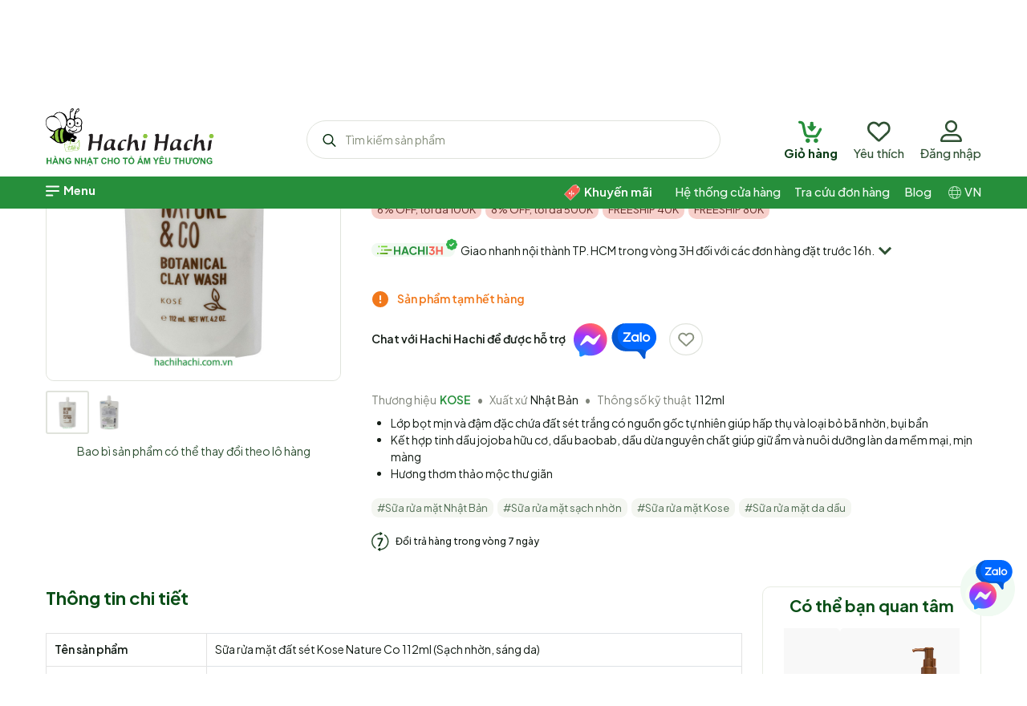

--- FILE ---
content_type: text/css
request_url: https://hachihachi.com.vn/v2/Sources/assets/css/style.css?v=335
body_size: 62384
content:
@charset "UTF-8";
/* #region animation key: định nghĩa các css animation ------------------------------- */
@keyframes moveFromLeft {
  from {
    left: -9000px;
  }
  to {
    left: 0;
  }
}

@keyframes moveFromRight {
  from {
    right: -9000px;
  }
  to {
    right: 0;
  }
}

@keyframes moveFromTop {
  from {
    top: -5000px;
  }
  to {
    top: 0;
  }
}

@keyframes moveFromBottom {
  from {
    bottom: -5000px;
  }
  to {
    bottom: 0;
  }
}

@-webkit-keyframes moveFromLeft {
  from {
    left: -9000px;
  }
  to {
    left: 0;
  }
}

@-webkit-keyframes moveFromRight {
  from {
    right: -9000px;
  }
  to {
    right: 0;
  }
}

@-webkit-keyframes moveFromTop {
  from {
    top: -5000px;
  }
  to {
    top: 0;
  }
}

@-webkit-keyframes moveFromBottom {
  from {
    bottom: -5000px;
  }
  to {
    bottom: 0;
  }
}

@keyframes slidenavAnimation {
  from {
    margin-top: -30px;
    opacity: 0;
  }
  to {
    margin-top: 0;
    opacity: 1;
  }
}

@-webkit-keyframes slidenavAnimation {
  from {
    margin-top: -30px;
    opacity: 0;
  }
  to {
    margin-top: 0;
    opacity: 1;
  }
}

@-webkit-keyframes fa-spin {
  0% {
    -webkit-transform: rotate(0deg);
    transform: rotate(0deg);
  }
  100% {
    -webkit-transform: rotate(359deg);
    transform: rotate(359deg);
  }
}

@keyframes fa-spin {
  0% {
    -webkit-transform: rotate(0deg);
    transform: rotate(0deg);
  }
  100% {
    -webkit-transform: rotate(359deg);
    transform: rotate(359deg);
  }
}

@-webkit-keyframes hvr-icon-bob {
  0% {
    -webkit-transform: translateY(-8px);
    transform: translateY(-8px);
  }
  100% {
    -webkit-transform: translateY(0px);
    transform: translateY(0px);
  }
}

@keyframes hvr-icon-bob {
  0% {
    -webkit-transform: translateY(-8px);
    transform: translateY(-8px);
  }
  100% {
    -webkit-transform: translateY(0px);
    transform: translateY(0px);
  }
}

@-webkit-keyframes hvr-icon-bob-float {
  100% {
    -webkit-transform: translateY(-8px);
    transform: translateY(-8px);
  }
}

@keyframes hvr-icon-bob-float {
  100% {
    -webkit-transform: translateY(-8px);
    transform: translateY(-8px);
  }
}

@-webkit-keyframes hvr-pulse {
  25% {
    -webkit-transform: scale(1.1);
    transform: scale(1.1);
  }
  75% {
    -webkit-transform: scale(0.9);
    transform: scale(0.9);
  }
}

@keyframes hvr-pulse {
  25% {
    -webkit-transform: scale(1.1);
    transform: scale(1.1);
  }
  75% {
    -webkit-transform: scale(0.9);
    transform: scale(0.9);
  }
}

@-webkit-keyframes fadeInDown {
  0% {
    opacity: 0;
    -webkit-transform: translateY(-20px);
  }
  100% {
    opacity: 1;
    -webkit-transform: translateY(0);
  }
}

@keyframes fadeInDown {
  0% {
    opacity: 0;
    transform: translateY(-20px);
  }
  100% {
    opacity: 1;
    transform: translateY(0);
  }
}

@-webkit-keyframes move {
  0% {
    background-position: 0 0;
  }
  100% {
    background-position: 40px 0;
  }
}

@-moz-keyframes move {
  0% {
    background-position: 0 0;
  }
  100% {
    background-position: 40px 0;
  }
}

@-ms-keyframes move {
  0% {
    background-position: 0 0;
  }
  100% {
    background-position: 40px 0;
  }
}

@-o-keyframes move {
  0% {
    background-position: 0 0;
  }
  100% {
    background-position: 40px 0;
  }
}

@keyframes move {
  0% {
    background-position: 0 0;
  }
  100% {
    background-position: 40px 0;
  }
}

@keyframes growDown {
  0% {
    transform: scaleY(0);
  }
  80% {
    transform: scaleY(1.1);
  }
  100% {
    transform: scaleY(1);
  }
}

@keyframes backInRight {
  0% {
    transform: translateX(2000px) scale(0.7);
    opacity: 0.7;
  }
  80% {
    transform: translateX(0px) scale(0.7);
    opacity: 0.7;
  }
  100% {
    transform: scale(1);
    opacity: 1;
  }
}

@keyframes fadeInRight {
  from {
    opacity: 0;
    transform: translate3d(100%, 0, 0);
  }
  to {
    opacity: 1;
    transform: translate3d(0, 0, 0);
  }
}

@keyframes fadeInUp {
  from {
    opacity: 0;
    transform: translate3d(0, 100%, 0);
  }
  to {
    opacity: 1;
    transform: translate3d(0, 0, 0);
  }
}

/* #endregion */

/* #region dùng chung  ------------------------------- */
.mode-desktop { display:none; }
.mode-mobile { display:block; }
/* @media (min-width: 1100px) {
    .mode-desktop { display:block; }
    .mode-mobile { display:none; }
} */
@media (min-width: 1024px) {
  .mode-desktop { display:block; }
  .mode-mobile { display:none; }
}
.mobile-outline { margin:0 15px;display:block; }
.mobile-outline.flex { display:flex; }
.mode-mobile .breadcrumb-nav { margin:0;height:36px; }
.mode-mobile .breadcrumb-nav.top { margin-top:168px; }
.mode-mobile .breadcrumb-nav .breadcrumb { background:none;border-radius:0;padding:0;line-height:22px;margin:0; }
/* cl-gregray550 */
.mode-mobile .breadcrumb-nav .breadcrumb .breadcrumb-item+.breadcrumb-item::before { color: #87907d; content: "»" }
.mode-mobile .breadcrumb-nav .breadcrumb-item img { margin-top:-5px; }
.mode-mobile .breadcrumb-nav .breadcrumb-item { max-width:270px;white-space:nowrap;overflow:hidden;text-overflow:ellipsis;display:inline-block; }

html { -webkit-font-smoothing: antialiased; height: 100%; margin: 0; padding: 0; }
html, body { font-family: "Plus Jakarta Sans", sans-serif;font-size: 13px;line-height: 18px;position: relative; }
body { margin: 0; padding: 0; }

h1,h2,h3,h4,h5,h6,.h1,.h2,.h3,.h4,.h5,.h6 { margin: 0; padding: 0; font-family: "Plus Jakarta Sans", sans-serif; }
.font-lora,h1.font-lora,h2.font-lora,h3.font-lora,h4.font-lora,h5.font-lora,h6.font-lora,.h1.font-lora,.h2.font-lora,.h3.font-lora,.h4.font-lora,.h5.font-lora,.h6.font-lora { font-family: "Lora", serif; }
h1,.h1 { font-size: 24px; }
h2,.h2 { font-size: 20px; line-height: 35px;}
h3,.h3 { font-size: 16px; }
h4,.h4 { font-size: 13px; }
h5,.h5 { font-size: 13px; }
h6,.h6 { font-size: 13px; }

a:hover { text-decoration: none;  }
img { max-width: 100%; height: auto; border: 0; backface-visibility: hidden; -webkit-backface-visibility: hidden; -ms-transform: translateZ(0); -webkit-transform: translateZ(0); transform: translateZ(0); vertical-align: middle; }
ul { padding: 0; margin-left: 1em;}
ol { padding: 0; list-style: decimal inside none; }
ul ul,ul ol,ol ol,ol ul { padding-left: 10px; }
/* Chrome, Safari, Edge, Opera */
input::-webkit-outer-spin-button,input::-webkit-inner-spin-button { -webkit-appearance: none;  margin: 0; }
/* Firefox */
input[type=number] { -moz-appearance: textfield; }
input:focus,textarea:focus,select:focus,input.form-control:focus,textarea.form-control:focus {  outline: none;}
button { outline: none;}
button:focus { outline: none; }

.b-red100 {background:#f7d0cb;}
.b-red300 {background:#e2574c;}
.b-red400 {background:#f55e50;}
.b-red500 {background:#ff3023;}
.b-gray5 {background:#f0f2ed;}
.b-gray6 {background:#f2f2f2;}
.b-gray100 {background:#f5f5f5;}
.b-gregray5 {background:#f1f9f2;}
.b-gregray30 {background:#f9fbf6;}
.b-gregray40 {background:#f4f6f1;}
.b-gregray70 {background:#f0f3eb;}
.b-gregray100 {background:#e8ece3;}
.b-gregray200 {background:#e0e3dc;}
.b-gregray400 {background:#abafa5;}
.b-gregray750 {background:#2f5133;}
.b-dakgreen50 {background:#f0faf2;}
.b-dakgreen80 {background:#dcfce3;}
.b-dakgreen100 {background:#bbe5c4;}
.b-dakgreen200 {background:#b4e3c7;}
.b-dakgreen400 {background:#5cc485;}
.b-dakgreen650 {background:#268f3b;}
.b-dakgreen900 {background:#0a3b15;}
.b-gregray900 {background:#151e17;}
.b-gray100 {background:#f5f5f5;}
.b-gray250 {background:#efefef;}
.b-gray850 {background:#424242;}
.b-gray900 {background:#1b1e1e;}
.b-white {background:#ffffff;}
.b-green500 {background:#8bc53f;}
.b-green100 {background:#e9fcc2;}

.b-orange-50 {background:#fef9ec;}

.cl-green500,a.cl-green500:hover,.cl-green500 > a,.cl-green500 > a:hover {color:#8bc53f;}
.cl-dakgreen50,a.cl-dakgreen50:hover,.cl-dakgreen50 > a,.cl-dakgreen50 > a:hover {color:#f0faf2;}
.cl-dakgreen100,a.cl-dakgreen100:hover,.cl-dakgreen100 > a,.cl-dakgreen100 > a:hover {color:#bbe5c4;}
.cl-dakgreen600,a.cl-dakgreen600:hover,.cl-dakgreen600 > a,.cl-dakgreen600 > a:hover {color:#2fb149;}
.cl-dakgreen650,a.cl-dakgreen650:hover,.cl-dakgreen650 > a,.cl-dakgreen650 > a:hover {color:#268f3b;}
.cl-dakgreen700,a.cl-dakgreen700:hover,.cl-dakgreen700 > a,.cl-dakgreen700 > a:hover {color:#026415;}
.cl-dakgreen800,a.cl-dakgreen800:hover,.cl-dakgreen800 > a,.cl-dakgreen800 > a:hover {color:#0A4E17;}
.cl-dakgreen900,a.cl-dakgreen900:hover,.cl-dakgreen900 > a,.cl-dakgreen900 > a:hover {color:#0a3b15;}

.cl-grey65,a.cl-grey65:hover,.cl-grey65 > a,.cl-grey65 > a:hover {color:#7e8379;}
.cl-gray50,a.cl-gray50:hover,.cl-gray50 > a,.cl-gray50 > a:hover {color:#f9faf9;}
.cl-gray100,a.cl-gray100:hover,.cl-gray100 > a,.cl-gray100 > a:hover {color:#f5f5f5;}
.cl-gray500,a.cl-gray500:hover,.cl-gray500 > a,.cl-gray500 > a:hover {color:#9e9e9e;}
.cl-gray600,a.cl-gray600:hover,.cl-gray600 > a,.cl-gray600 > a:hover {color:#757575;}
.cl-gray900,a.cl-gray900:hover,.cl-gray900 > a,.cl-gray900 > a:hover {color:#1b1e1e;}
.cl-gregray70,a.cl-gregray70:hover,.cl-gregray70 > a,.cl-gregray70 > a:hover {color:#f0f3eb;}
.cl-gregray100,a.cl-gregray100:hover,.cl-gregray100 > a,.cl-gregray100 > a:hover {color:#e8ece3;}
.cl-gregray200,a.cl-gregray200:hover,.cl-gregray200 > a,.cl-gregray200 > a:hover {color:#e0e3dc;}
.cl-gregray400,a.cl-gregray400:hover,.cl-gregray400 > a,.cl-gregray400 > a:hover {color:#abafa5;}
.cl-gregray550,a.cl-gregray550:hover,.cl-gregray550 > a,.cl-gregray550 > a:hover {color:#87907d;}
.cl-gregray600,a.cl-gregray600:hover,.cl-gregray600 > a,.cl-gregray600 > a:hover {color:#516e54;}
.cl-gregray750,a.cl-gregray750:hover,.cl-gregray750 > a,.cl-gregray750 > a:hover {color:#2f5133;}
.cl-gregray800,a.cl-gregray800:hover,.cl-gregray800 > a,.cl-gregray800 > a:hover {color:#404941;}
.cl-gregray900,a.cl-gregray900:hover,.cl-gregray900 > a,.cl-gregray900 > a:hover {color:#151e17;}

.cl-orange500,a.cl-orange500:hover,.cl-orange500 > a,.cl-orange500 > a:hover {color:#f1781b;}
.cl-red300,a.cl-red300:hover,.cl-red300 > a,.cl-red300 > a:hover {color:#e2574c;}
.cl-red400,a.cl-red400:hover,.cl-red400 > a,.cl-red400 > a:hover {color:#f55e50;}
.cl-red500,a.cl-red500:hover,.cl-red500 > a,.cl-red500 > a:hover {color:#ff3023;}
.cl-red600,a.cl-red600:hover,.cl-red600 > a,.cl-red600 > a:hover {color:#c32a0c;}
.cl-red900,a.cl-red900:hover,.cl-red900 > a,.cl-red900 > a:hover {color:#602b25;}
.cl-white,a.cl-white:hover,.cl-white > a,.cl-white > a:hover {color:#ffffff;}
.cl-black,a.cl-black:hover,.cl-black > a,.cl-black > a:hover {color:#000000;}
.cl-yel500,a.cl-yel500:hover,.cl-yel500 > a,.cl-yel500 > a:hover {color:#eaff00;}

.cl-redgrey900,a.cl-redgrey900:hover,.cl-redgrey900 > a,.cl-redgrey900 > a:hover {color:#2c1718;}
.cl-redgrey750,a.cl-redgrey750:hover,.cl-redgrey750 > a,.cl-redgrey750 > a:hover {color:#590408;}
.cl-darkred800,a.cl-darkred800:hover,.cl-darkred800 > a,.cl-darkred800 > a:hover {color:#3e3911;}
.cl-darkred900,a.cl-darkred900:hover,.cl-darkred900 > a,.cl-darkred900 > a:hover {color:#282610;}

.sl-green500 {border:solid 1px #8bc53f;}
.sl-gregray70 {border:solid 1px #f0f3eb;}
.sl-gregray100 {border:solid 1px #e8ece3;}
.sl-gregray200 {border:solid 1px #e0e3dc;}
.sl-gregray400 {border:solid 1px #abafa5;}
.sl-dakgreen300 {border:solid 1px #8ee19f;}
.sl-left-gregray200 {border-left:solid 1px #e0e3dc;}
.sl-top-gregray200 {border-top:solid 1px #e0e3dc;}
.sl-top-gregray400 {border-top:solid 1px #abafa5;}
.sl-bottom-gregray400 {border-bottom:solid 1px #abafa5;border-top:none;border-left:none;border-right:none;}
.sl-bottom-gregray70 {border-bottom:solid 1px #f0f3eb;border-top:none;border-left:none;border-right:none;}
.sl-bottom-dakgreen650 {border-bottom:solid 1px #268f3b;border-top:none;border-left:none;border-right:none;}

.s8{font-size:8px;}
.s10{font-size:10px;}
.s12{font-size:12px;}
.s13{font-size:13px;}
.s14{font-size:14px;}
.s15{font-size:15px;}
.s16{font-size:16px;line-height: 20px;}
.s17{font-size:17px;line-height: 22px;}
.s18{font-size:18px;line-height: 24px;}
.s19{font-size:19px;line-height: 24px;}
.s20{font-size:20px;line-height: 26px;}
.s22{font-size:22px;line-height: 28px;}
.s24{font-size:24px;line-height: 29px;}
.s26{font-size:26px;line-height: 30px;}
.s28{font-size:28px;line-height: 32px;}
.s30{font-size:30px;line-height: 34px;}
.s32{font-size:32px;line-height: 40px;}
.s33{font-size:33px;line-height: 42px;}
.s34{font-size:34px;line-height: 44px;}
.s35{font-size:34px;line-height: 52px;}
.s36{font-size:34px;line-height: 48px;}
.s38{font-size:38px;line-height: 48px;}
.s40{font-size:40px;line-height: 50px;}
.extra800 {font-weight:800;font-style:normal;font-stretch:normal;}
.bold700 {font-weight:700;font-style:normal;font-stretch:normal;}
.regular400 {font-weight:400;font-style:normal;font-stretch:normal;}
.sibold600 {font-weight:600;font-style:normal;font-stretch:normal;}
.medium500 {font-weight:500;font-style:normal;font-stretch:normal;}

.hachi-modal .modal .modal-footer button.no-border { border:none; }


/* #endregion */

/* #region các trang ------------------------------- */
/* .title { color:#0a4e17;font-size:15px; }
.title a { color:#0a4e17;font-size:15px; } */
/* .clear { clear:both; } */
h1.hide,h2.hide { display:none; }
.line { height:1px;font-size:1px;line-height:1px; }
/*cl-red500*/
input[type="text"].error { border:solid 1px #ff3023; }
input[type="number"].error { border:solid 1px #ff3023; }
textarea.error { border:solid 1px #ff3023; }

.container-checkbox { display: block; position: relative; padding-left: 20px; cursor: pointer; -webkit-user-select: none; -moz-user-select: none; -ms-user-select: none; user-select: none;}
.container-checkbox input { position: absolute; opacity: 0; cursor: pointer; height: 0; width: 0;}
/* cl-dakgreen650 */
.container-checkbox input:checked ~ .checkmark { background-color: #268f3b; border: unset;}
.container-checkbox input:checked ~ .checkmark:after { display: block;}
/* .container-checkbox:hover { color: #8dc63f;} 
.container-checkbox:hover input ~ .checkmark { border-color: #268f3b;}*/
.container-checkbox .checkmark:after { left: 6px; top: 2px; width: 5px; height: 10px; border: solid white; border-width: 0 3px 3px 0; -webkit-transform: rotate(45deg); -ms-transform: rotate(45deg); transform: rotate(45deg);}
.checkmark { position:absolute;top:1px;left:0;height:16px;width:16px; border-radius: 3px; background-color: #ffffff; border: 1px solid #abafa5; box-sizing: border-box;}
.checkmark:after { content: ""; position: absolute; display: none;}

ul.paging { border-radius:0;margin:0;padding:0;list-style:none;display:flex;justify-content:flex-end; }
ul.paging a { padding:9px;border-radius:50% 50%;margin-right:5px; }
/*b-dakgreen650,cl-white */
ul.paging a:hover { border:1px solid #268f3b;background-color:#268f3b;color:#fff; }
ul.paging a.active { border:1px solid #268f3b;background-color:#268f3b;color:#fff; }
ul.paging a.page-link .hachi-icon-left::before, .page-product-category .product-list-paging .pagination a.page-link .hachi-icon-right::before { color:#083011 }
ul.paging a.page-link:hover .hachi-icon-left::before, .page-product-category .product-list-paging .pagination a.page-link:hover .hachi-icon-right::before { color:#fff }
ul.paging a .number { width:15px;display:inline-block;text-align:center; }
ul.paging a img { width:15px;height:15px;margin-top:-5px; }

form { position:relative; }
form .label { margin-top:15px; }
form .label:first-child { margin-top:0; }
form .input { margin-top:2px;position:relative; }
form .input input.chuoi { width:100%;padding:5px 10px;border-radius:7px; }
form .input textarea.chuoi {width:100%;padding:5px 10px;border-radius:7px;}
form .input > .ui-widget { padding:5px 10px;border-radius:7px; }
/*cl-red300*/
form .input > .ui-widget.error { border:solid 1px #e2574c; }
form .input > .ui-widget .custom-combobox { display:flex; }
form .input > .ui-widget .custom-combobox > input { width:calc(100% - 16px);border:none;background:none; }
form .input > .ui-widget .custom-combobox > .custom-combobox-toggle { border:none;background:none;width:15px;padding:5px 5px; }
form > div.error { display:flex;margin-top:6px;padding-left:25px; }
form > div.error > img { margin-right:8px; }
form input[type="radio"] { accent-color:#268f3b;}
form > .thongbao { display:none;border-radius:10px;padding:12px;position:absolute;bottom:90px;left:22px; }
form > .thongbao img { margin-right:5px; }
form > .thongbao.show { display:flex; }
form div.input img.ico { position:absolute;width:16px;height:16px;cursor:pointer; }
form div.input img.ico.left { top:11px;left:25px; }
form div.input img.ico.right { top:11px;right:15px; }
form div.input img.show { display:block; }
form div.input img.hide { display:none; }
form div.input.hide img.show { display:none; }
form div.input.hide img.hide { display:block; }
a.input-clear { top:13px;right:13px; position: absolute;display:none;cursor:pointer; }
a.input-clear.show { display:block; }

.hachi-modal.full .modal .modal-dialog { margin:0;max-width:100%;height:100%; }
.hachi-modal.full .modal .modal-dialog .modal-content { border:none;border-radius:0;padding:14px 14px;height:100%; }
.hachi-modal.full .modal .modal-dialog .modal-tieude { display:flex;justify-content:space-between;line-height:26px;height:36px; }
.hachi-modal .modal .modal-content { border-radius:10px; }
.hachi-modal .modal { z-index: 10001; display: block;}
.hachi-modal .modal .modal-header { padding: 20px 20px 0px 20px; border: unset;}
.hachi-modal .modal .modal-header button.btn-close { background: #ffffff; border: unset; display: flex; align-content: center;}
.hachi-modal .modal .modal-header button.btn-close span::before { color: #8dc63f;}
.hachi-modal .modal .modal-body { padding: 20px 40px 0px 40px;max-height:420px;overflow:auto; }
.hachi-modal .modal .modal-footer { padding: 20px 20px; border-top: unset;justify-content:flex-start;}
.hachi-modal .modal .modal-footer > button { border-radius:15px;padding:5px 15px;margin:0;line-height:20px;margin-left:10px; }
.hachi-modal .modal .modal-footer > button:first-child { margin-left:0; }
.hachi-model-fade {  overflow: hidden; position: fixed; top: 0; left: 0; bottom: 0; right: 0; z-index: 10000; transition: opacity 0.15s linear; background-color: #000; opacity: 0.5;}

/* .popup-header-product-add-cart .modal-dialog{ width: 396px;}
.popup-header-product-add-cart .modal-dialog .modal-body { display: flex; align-items: center; padding: 37px 10px !important;}
.popup-header-product-add-cart .modal-dialog .modal-body .icon_check{ width: 16px; height: 16px; margin-right: 14px;}
.popup-header-product-add-cart .modal-dialog .modal-body .icon_check::before { width: 16px; height: 16px; padding: 0 3px; content: "\2713"; border-radius: 50%; background-color: #8dc63f; color: white; position: absolute; font-weight: 700;}
.popup-header-product-add-cart .modal-dialog .modal-body .img {  height: 64px; width: 64px; display: flex;}
.popup-header-product-add-cart .modal-dialog .modal-footer { background-color: #8dc63f; padding: 6px 15px;} */
.popup-header-product-add-cart .hachi-modal .modal .modal-dialog { width: 396px;}
.popup-header-product-add-cart .hachi-modal .modal .modal-dialog .modal-body { padding: 32px;}
.popup-header-product-add-cart .hachi-modal .modal .modal-dialog .modal-content { border-radius:20px;}
.popup-header-product-add-cart .hachi-modal .modal .modal-dialog .modal-content .cart-text {display: flex;}
.popup-header-product-add-cart .hachi-modal .modal .modal-dialog .modal-content .cart-text img { width:20px;height:20px;margin-right:8px;margin-top:3px;}
.popup-header-product-add-cart .hachi-modal .modal .modal-dialog .modal-content .cart-product {display: flex;justify-content:space-between;margin-top:21px;}
.popup-header-product-add-cart .hachi-modal .modal .modal-dialog .modal-content .cart-product .img {width:125px;height:125px;}
.popup-header-product-add-cart .hachi-modal .modal .modal-dialog .modal-content .cart-product .img img {width:125px;height:125px;border-radius:5px;}
.popup-header-product-add-cart .hachi-modal .modal .modal-dialog .modal-content .cart-product .info {width:calc(100% - 135px);}
.popup-header-product-add-cart .hachi-modal .modal .modal-dialog .modal-content .cart-product .info .ProductName { margin-top:2px;height:73px;overflow:hidden; }
.popup-header-product-add-cart .hachi-modal .modal .modal-dialog .modal-content .cart-product .info .Gia { margin-top:5px; }
.popup-header-product-add-cart .hachi-modal .modal .modal-dialog .modal-content .cart-product .info .Gia .sale { margin-left:6px;text-decoration:line-through; }


.product-list .product-item { width:214px;height:327px;margin-top:15px; position: relative; }
.product-list .product-item.ansp { display: none; }
.product-list .product-item > div { margin-top:5px; }
.product-list .product-item > h3 { margin-top:5px; }
.product-list .product-item > div.img { margin-top:0; }
.page-outline .san-pham-da-xem .product-list .product-item > div.img { position: relative; }
.page-outline .san-pham-da-xem .product-list .product-item > div.img .imgbackground { position:absolute;bottom:3px;right:3px;width:calc(100% - 55px); }
.page-outline .san-pham-da-mua .product-list .product-item > div.img { position: relative; }
.page-outline .san-pham-da-mua .product-list .product-item > div.img .imgbackground { position:absolute;bottom:3px;right:3px;width:calc(100% - 55px); }
.product-list .product-item > div.product-tag { position: absolute; top: 14px; left: 14px; }
.product-list .product-item .name { padding:0 9px;height:36px;overflow:hidden;line-height:17px; }
/* .product-list .product-item .name a { color:#404941; } */
.product-list .product-item .price-sub .sale { text-decoration:line-through;margin-right:4px; }
.product-list .product-item .price-sub .sale-percent { padding:2px 4px;border-radius:7px; }
.product-list .product-item .price { padding:0 9px;display:flex;justify-content: space-between; }
.product-list .product-item .price-sub { padding:0 9px; }
/* .product-list .product-item .price a { color:#f55e50; } */
.product-list .product-item a.cart { cursor:pointer; }
.product-list .product-item a.cart img { width:22px; }
.product-list .product-item button.cart { background:none;border:none; }
.product-list .product-item button.cart img { width:22px; }
.product-list .product-item .img img { border-radius:5px; }
.page-outline .product-list .product-item .img > .imgbackground { position:absolute;bottom:2px;right:2px;width:calc(100% - 27px); }
.page-outline .product-list .product-item .img > .imgbackgroundncc1 { position:absolute;bottom:2px;right:2px;width:calc(100% - 50px); }
.page-outline .product-list .product-item .img > .imgbackgroundncc2 { position:absolute;top:60px;left:7px;height:50%; }
.page-outline .product-list .product-item .img > .imgbackgroundncc2 > img { width:auto;height:100%; }

.product-list .emptydata { display: flex;margin:0 auto;line-height:22px; }
.product-list .emptydata .img { line-height:16px;margin-right:5px; }

.page-outline .container { max-width:1190px; }
.page-outline .owl-carousel .owl-stage-outer {z-index: 1;}
.page-outline .owl-carousel .owl-nav { margin: 0; height: 100%; width: 100%; position: absolute; top: 0; left: 0; display: flex; align-items: center; justify-content: space-between; }
.page-outline .owl-carousel .owl-nav.disabled { display: none;}
.page-outline .owl-carousel .owl-nav .owl-prev,.page-outline .owl-carousel .owl-nav .owl-next { top: 42%; z-index: 1;}
.page-outline .owl-carousel .owl-dots { margin: 0; position: absolute; left: 50%; bottom: 1rem; z-index: 1; }
.page-outline .owl-carousel .owl-dots.disabled { display: none;}
.page-outline .owl-carousel .owl-dots .owl-dot { width: 10px; height: 10px; margin: 0 3px; border-radius: 50%; background: #8dc63f; border: 1px solid #ffffff; opacity: 0.5;}
.page-outline .owl-carousel .owl-dots .owl-dot.active { opacity: 1;}
.page-outline .owl-carousel .owl-dots .owl-dot span { display: none;}
.page-outline .owl-carousel .owl-prev,.page-outline .owl-carousel .owl-next { visibility: hidden; position: absolute; top: 45%; padding: 8px 12px; padding-top: 10px; background-color: rgba(0, 0, 0, 0.18);}
.page-outline .owl-carousel .owl-prev {left: 10px;}
.page-outline .owl-carousel .owl-next {right: 10px;}
.page-outline .owl-carousel .owl-prev:hover,.page-outline .owl-carousel .owl-next:hover { background-color: #268f3b;}
.page-outline .owl-carousel .owl-prev:hover span:before,.page-outline .owl-carousel .owl-next:hover span:before { color: #ffffff;}
.page-outline .owl-carousel:hover .owl-next,.page-outline .owl-carousel:hover .owl-prev { visibility: unset; }
.page-outline .type2 .owl-carousel .owl-prev,
.page-outline .type2 .owl-carousel .owl-next { visibility: unset; position: absolute; top: 45%;color:#abafa5;border:1px solid #abafa5; border-radius:50% 50%; padding: 7px 11px 6px 11px;background-color: rgba(255,255,255, 0.18); width: 33px; height: 33px; }
.page-outline .type2 .owl-carousel .owl-prev {left: -50px;}
.page-outline .type2 .owl-carousel .owl-next {right: -50px;padding-left: 13px;}
.page-outline .type2 .owl-carousel .owl-prev:hover,.page-outline .type2 .owl-carousel .owl-next:hover { border:1px solid #0B3011;background-color: #268f3b;}
.page-outline .type2 .owl-carousel .owl-prev:hover span:before,.page-outline .type2 .owl-carousel .owl-next:hover span:before { color: #fff;}

.page-outline .type3 .owl-carousel .owl-nav button { border:none;background:none;width:26px;height:26px;padding:0;margin:0;margin-top:15px; }
.page-outline .type3 .owl-carousel .owl-nav button img { width:26px;height:26px; }
.page-outline .type3 .owl-carousel .owl-nav button img.show { display:block; }
.page-outline .type3 .owl-carousel .owl-nav button img.hide { display:none; }
.page-outline .type3 .owl-carousel .owl-nav button:hover img.show { display:none; }
.page-outline .type3 .owl-carousel .owl-nav button:hover img.hide { display:block; }
.page-outline .type3 .owl-carousel .owl-nav .owl-prev,
.page-outline .type3 .owl-carousel .owl-nav .owl-next { visibility: unset; position: relative; border:none; border-radius:0; padding: 0;width:36px;height:62px;top:0;left:0;right:0; }
.page-outline .type3 .owl-carousel .owl-nav .owl-prev {background: linear-gradient(90deg, rgba(255,255,255,1) 0%, rgba(255,255,255,0.7) 100%);}
.page-outline .type3 .owl-carousel .owl-nav .owl-next {background: linear-gradient(90deg, rgba(255,255,255,0.7) 0%, rgba(255,255,255,1) 100%);text-align:right;}
.page-outline .type3 .owl-carousel .owl-prev:hover,.page-outline .type3 .owl-carousel .owl-next:hover { border:none;}
.page-outline .type3 .owl-carousel .owl-prev:hover span:before,.page-outline .type2 .owl-carousel .owl-next:hover span:before { color: #fff;}

.page-outline .type4 .owl-carousel .owl-prev,
.page-outline .type4 .owl-carousel .owl-next { visibility: unset; position: absolute; top: 45%;color:#abafa5;border:1px solid #abafa5; border-radius:50% 50%; padding: 7px 11px 6px 11px;background-color: rgba(255,255,255, 0.18); width: 33px; height: 33px; }
.page-outline .type4 .owl-carousel .owl-prev {left: 0;}
.page-outline .type4 .owl-carousel .owl-next {right: 0;padding-left: 13px;}
.page-outline .type4 .owl-carousel .owl-prev:hover,.page-outline .type4 .owl-carousel .owl-next:hover { border:1px solid #0B3011;background-color: #268f3b;}
.page-outline .type4 .owl-carousel .owl-prev:hover span:before,.page-outline .type4 .owl-carousel .owl-next:hover span:before { color: #fff;}


.page-outline.breadcrumb-nav { margin:0;height:36px; }
.page-outline.breadcrumb-nav .breadcrumb { background:none;border-radius:0;padding:5px 0 0 0;line-height:22px;margin:0; }
/* cl-gregray550 */
.page-outline.breadcrumb-nav .breadcrumb .breadcrumb-item+.breadcrumb-item::before { color: #87907d; content: "»" }
/* .page-outline.breadcrumb-nav .breadcrumb-item a { color:#516e54;font-size:13px; } */
.page-outline.breadcrumb-nav .breadcrumb-item img { margin-top:-5px; }
.ui-menu.ui-widget.ui-widget-content.ui-autocomplete { z-index:10001;max-height:400px;overflow-x:auto; }
.page-outline .ui-widget .ui-widget { font-size: 14px;line-height: 22px; }
.mobile-outline .ui-widget .ui-widget { font-size: 14px;line-height: 22px; }

.group-input { display:flex;align-content:stretch; }
.group-input input { background:none;padding:5px 7px 6px 7px;line-height:22px;height:40px;width:40px; }
.group-input button { background:none;padding:2px 7px 0 7px;height:40px; }
.group-input .sub { border-radius: 19px 0 0 19px;border-right:none; }
.group-input .add { border-radius: 0 19px 19px 0;border-left:none; }

#scroll-to-top { -moz-transition: all 0.2s ease-out 0s; -o-transition: all 0.2s ease-out 0s; -webkit-transition: all 0.2s ease-out 0s; transition: all 0.2s ease-out 0s; -moz-backface-visibility: hidden; opacity: 0; position: fixed; left: 15px; bottom: 10px; z-index: 1000; display: block; text-align: center; cursor: pointer; filter: alpha(opacity=0);}
#scroll-to-top:hover button span::before { color: #fff;}
#scroll-to-top button { background: #FAFAF8;padding:0;border:none;}
#scroll-to-top:hover button { background: #268f3b;}
#scroll-to-top button:before {font-size: 25px; padding: 0; width: 100%; height: 100%; line-height: 37px; text-align: center; color: #fff; display: block; -moz-transition: all 0.3s ease-in-out 0s; -o-transition: all 0.3s ease-in-out 0s; -webkit-transition: all 0.3s ease-in-out 0s; transition: all 0.3s ease-in-out 0s;}
#scroll-to-top button:before span::before {color: #fff;}
#scroll-to-top button { position: relative; width: 44px; height: 44px; line-height: 44px; display: block; color: #083011; border: 1px solid #abafa5; border-radius: 50% 50%; -moz-border-radius: 50% 50%; -webkit-border-radius: 50% 50%; -moz-transition: all 0.3s ease-in-out 0s; -o-transition: all 0.3s ease-in-out 0s; -webkit-transition: all 0.3s ease-in-out 0s; transition: all 0.3s ease-in-out 0s;}
#scroll-to-top button span::before { color: #083011; height: 100%; display: flex; align-items: center;justify-content: center;}
#scroll-to-top.on { bottom: 10%; opacity: 1; filter: alpha(opacity=100);}

#social-network {  
  position: fixed;
  right: 15px;
  bottom: 10%;
  z-index: 2;
}
#social-network #open-group {  width: 68px; cursor: pointer; }
#social-network #open-group:hover {  width: initial; cursor: pointer; }
#social-network #group {  
  display: flex;
  flex-direction: column;
  align-items: center;
  row-gap: 11px;
}
#social-network #close-group {  
  cursor: pointer;
  margin-top: 6px;
}

.group-rating-star {width: 100%;position: relative;}
.group-rating-star .list-star-active { position: absolute; left: 0; top: 0; white-space: nowrap; overflow: hidden;}
.group-rating-star .list-star-active span:before { color: #286f3b;}

.page-background { background-color: #fff; width: 100%; }


.tien-do .tien-do-header { display: -ms-flexbox; display: flex; -ms-flex-align: center; align-items: center; }
@media (max-width: 520px) {
  .tien-do .tien-do-header { margin:0 -10px; text-align: center;}
  .tien-do-hoz .tien-do .tien-do-header { margin:0; text-align: left;}
}
/* b-gregray100 */
.tien-do .tien-do-line { -ms-flex: 1 0 32px; flex: 1 0 32px; min-width: 1px; min-height: 1px; margin: auto;height:3px;background:#e8ece3; }
.tien-do .tien-do-line.no-bg { background:none; }
@media (max-width: 400px) {
  .tien-do .tien-do-line { -ms-flex-preferred-size:20px; flex-basis: 20px; }
}
/* b-dakgreen650 */
.tien-do .tien-do-line.choose { background:#268f3b; }
.tien-do .tien-do-circle { display: -ms-inline-flexbox; display: inline-flex; -ms-flex-line-pack: center; align-content: center; -ms-flex-pack: center; justify-content: center; width:61px;height:61px; padding:0; margin:0; }
/* b-dakgreen650 */
.tien-do .active .tien-do-circle { border:solid 2px #268f3b;border-radius:50% 50%; }
.tien-do .tien-do-header .txt { width:85px; }
.tien-do .tien-do-header .txt .chuoi { height:40px; }
.tien-do .tien-do-header .step img.nor { display:block; }
.tien-do .tien-do-header .step img.sel { display:none; }
.tien-do .tien-do-header .step.choose img.nor { display:none; }
.tien-do .tien-do-header .step.choose img.sel { display:block; }
.tien-do .tien-do-header .step.active img.nor { display:none; }
.tien-do .tien-do-header .step.active img.sel { display:block; }

.tien-do-hoz { display:flex; }
.tien-do-hoz .tien-do.hinh { margin-right:10px; }
.tien-do-hoz .tien-do .tien-do-header { display: -ms-flexbox; display: inherit; -ms-flex-align: center; align-items: center; }
/* b-gregray100 */
.tien-do-hoz .tien-do .tien-do-line { -ms-flex: 1 0 32px; flex: 1 0 32px; margin: -1px auto;height:20px;width:1px; }
.tien-do-hoz .tien-do .tien-do-header .txt { width:auto;height:65px;padding-top:25px; }
.tien-do-hoz .tien-do .tien-do-header .txt .chuoi { height:auto; }

.khuyenmai-brand-top > div { height:360px;background-repeat:no-repeat;background-position:center center;background-size: cover; }
.khuyenmai-brand-top-mobile > div { height:270px;background-repeat:no-repeat;background-position:center center;background-size: cover; }
.khuyenmai-noi-bat-top > div { height:340px;background-repeat:no-repeat;background-position:center center;background-size: cover; }
.khuyenmai-noi-bat-top > div a { display:inline-block;line-height:340px; }
.khuyenmai-noi-bat-top-mobile > div { height:193px;background-repeat:no-repeat;background-position:center center;background-size: cover; }
.khuyenmai-noi-bat-top-mobile > div a { display:inline-block;line-height:193px; }
.khuyenmai-noi-bat { background-image:url('images/khuyenmai_01.jpg');background-repeat:no-repeat;background-position:top center; }
.khuyenmai-noi-bat.type2 { margin-top:20px; }
.khuyenmai-noi-bat .item { text-align:center;margin-top:21px;margin-bottom:21px;padding:0 40px; }
/* .khuyenmai-noi-bat .item a { opacity:0.4; } */
.khuyenmai-noi-bat .item a div { margin-top:8px; }
/* .khuyenmai-noi-bat .item a:hover { opacity:1; }
.khuyenmai-noi-bat .item.active a { opacity:1; } */
.khuyenmai-noi-bat-sub { background-image:url('images/khuyenmai_02.jpg');background-repeat:no-repeat;background-position:top center; }
.khuyenmai-noi-bat-sub .item { margin:11px 0;border-radius:20px; }
.khuyenmai-noi-bat-sub .item a { border-radius:20px;padding:7px 18px;display:flex; }
.khuyenmai-noi-bat-sub .item a img { margin-right:4px; }
.khuyenmai-noi-bat-sub .item a span { margin-top:2px; }

/* .khuyenmai-noi-bat-mobile { margin-top:10px; } */
.khuyenmai-noi-bat-mobile .item { text-align:center;padding:0 5px; }
.khuyenmai-noi-bat-mobile .item > a > img { width:56px;height:56px;margin-top:20px;display:inherit; }
.khuyenmai-noi-bat-mobile-sub { padding:10px 0;background-image:url('images/khuyenmai_01.jpg');background-repeat:no-repeat;background-position:top center; }
.khuyenmai-noi-bat-mobile-sub .item > a { border-radius:20px; }
.khuyenmai-noi-bat-mobile-sub .item { border-radius:20px; }
.khuyenmai-noi-bat-mobile-sub .item a { border-radius:20px;padding:7px 18px;display:flex; }
.khuyenmai-noi-bat-mobile-sub .item a img { margin-right:4px;width:29px;height:25px; }
.khuyenmai-noi-bat-mobile-sub .item a span { margin-top:2px; }

.khuyenmai-brand .tieude-1 { text-align:center;margin-top:57px;width:850px;line-height:49px; }
.khuyenmai-brand .tieude-2 { text-align:center;margin-top:8px;width:850px;line-height:49px; }
.khuyenmai-brand .tomtat { text-align:center;line-height:25px;margin-top:8px;width:850px; }
.khuyenmai-brand .tomtat > div > a { cursor: pointer; }
.khuyenmai-brand .tomtat > div.data-show { display:block; }
.khuyenmai-brand .tomtat > div.data-hide { display:none; }
.khuyenmai-brand .tomtat.hienthi > div.data-show { display:none; }
.khuyenmai-brand .tomtat.hienthi > div.data-hide { display:block; }
.khuyenmai-brand .tomtat.anchitiet { overflow: hidden; height: 125px; }
.khuyenmai-brand .xemthem { margin-top:20px;text-align:center;margin-bottom:10px; }
.khuyenmai-brand .xemthem a { cursor: pointer; }
.khuyenmai-brand-logo {text-align:center;}

/* .thuong-hieu .danhsach-outline { padding:0 25px; } */
.thuong-hieu .danhsach-outline .owl-stage-outer {padding:0 25px;}
.thuong-hieu .danhsach { margin-top:30px; } 
.thuong-hieu .danhsach .item { width:200px;text-align:center;padding:0 40px; }
.thuong-hieu .danhsach .item .product img { width:120px; height:100px; }
.thuong-hieu .danhsach .item a.img { margin-top:20px;display:block;}
.thuong-hieu .danhsach .item .img img { width:120px; height:40px;border:1px solid #e0e3dc;border-radius: 20px;box-shadow: 0 0 5px 0 #e0e3dc; }
.thuong-hieu .danhsach .item .name { margin-top: 5px;display:block; }
.thuong-hieu .danhsach-mobile { margin-top:17px; } 
.thuong-hieu .danhsach-mobile .item { width:110px;text-align:center;padding:0 10px; }
.thuong-hieu .danhsach-mobile .item .product img { width:70px; height:70px; }
.thuong-hieu .danhsach-mobile .item a.img { margin-top:10px;display:block;}
.thuong-hieu .danhsach-mobile .item .img img { width:130px; height:40px;border:1px solid #e0e3dc;border-radius: 20px;box-shadow: 0 0 5px 0 #e0e3dc; }
.thuong-hieu .danhsach-mobile .item .name { margin-top: 14px;display:block; }

/* #region mobile  ------------------------------- */
.mobile-outline .product-top { display: flex; }
.mobile-outline .product-top .tieude { margin-top:5px;line-height:30px; }
.mobile-outline .product-top .duongdan { margin-top:12px;line-height:21px;margin-left:15px; }
.mobile-outline .product-top .hinh { margin-top:13px;margin-left:5px; }
.mobile-outline .product-list { display:flex;flex-wrap:wrap;justify-content:space-between; }
.mobile-outline .product-list .product-item { width:calc(50% - 10px);height:260px;margin-top:15px;flex:0 0 auto; }
.mobile-outline .product-list .product-item .img { position:relative; }
.mobile-outline .product-list .product-item .img > a > img { width:100%;height:165px; }
.mobile-outline .product-list .product-item .img > .imgbackground { position:absolute;bottom:2px;right:2px;width:calc(100% - 27px); }
.mobile-outline .product-list .product-item .img > .imgbackgroundncc1 { position:absolute;bottom:2px;right:2px;width:calc(100% - 50px); }
.mobile-outline .product-list .product-item .img > .imgbackgroundncc2 { position:absolute;top:60px;left:7px;height:50%; }
.mobile-outline .product-list .product-item .img > .imgbackgroundncc2 > img { width:auto;height:100%; }
@media (min-width: 370px) {
  .mobile-outline .product-list .product-item .img > .imgbackground { width:calc(100% - 37px);bottom:2px; }
}
@media (min-width: 430px) {
  .mobile-outline .product-list .product-item .img > .imgbackground { width:calc(100% - 42px);bottom:2px; }
}
@media (min-width: 500px) {
  .mobile-outline .product-list .product-item .img > .imgbackground { width:calc(100% - 50px);bottom:2px; }
}
@media (min-width: 560px) {
  .mobile-outline .product-list .product-item .img > .imgbackground { width:calc(100% - 58px);bottom:0; }
}
@media (min-width: 620px) {
  .mobile-outline .product-list .product-item .img > .imgbackground { width:calc(100% - 70px);bottom:0; }
}
.mobile-outline .product-list-more { margin-top:20px;justify-content:center;display:flex; }
.mobile-outline .product-list-more .hinh { margin-left:5px; }

.mobile-outline .owl-carousel .owl-stage-outer {z-index: 1;}
.mobile-outline .owl-carousel .owl-nav { margin: 0; height: 100%; width: 100%; position: absolute; top: 0; left: 0; display: flex; align-items: center; justify-content: space-between; }
.mobile-outline .owl-carousel .owl-nav.disabled { display: none;}

.mobile-outline .owl-carousel .owl-nav .owl-next,
.mobile-outline .owl-carousel .owl-nav .owl-prev,
.page-outline .owl-carousel .owl-nav .owl-next,
.page-outline .owl-carousel .owl-nav .owl-prev { 
  top: 42%; 
  z-index: 1;
  border-radius: 50%;
  width: 40px;
  height: 40px;
  background: none;
  border: 1px solid #ABAFA5;
  font-size: 16px;
  padding-top: 11px;
  padding-left: 13px;
}

.mobile-outline .owl-carousel .owl-nav .owl-next,
.page-outline .owl-carousel .owl-nav .owl-next {
  padding-left: 14px;
}

.page-outline .owl-carousel .owl-nav .owl-next span::before,
.page-outline .owl-carousel .owl-nav .owl-prev span::before,
.mobile-outline .owl-carousel .owl-prev span::before,
.mobile-outline .owl-carousel .owl-next span::before {
  color: #ABAFA5;
}

.mobile-outline .owl-carousel .owl-dots { margin: 0; position: absolute; left: 50%; bottom: 1rem; z-index: 1; }
.mobile-outline .owl-carousel .owl-dots.disabled { display: none;}
.mobile-outline .owl-carousel .owl-dots .owl-dot { width: 10px; height: 10px; margin: 0 3px; border-radius: 50%; background: #8dc63f; border: 1px solid #ffffff; opacity: 0.5;}
.mobile-outline .owl-carousel .owl-dots .owl-dot.active { opacity: 1;}
.mobile-outline .owl-carousel .owl-dots .owl-dot span { display: none;}

.mobile-outline .owl-carousel .owl-prev,
.mobile-outline .owl-carousel .owl-next,
.page-outline .owl-carousel .owl-prev,
.page-outline .owl-carousel .owl-next { visibility: hidden; position: absolute; top: 45%; padding: 8px 12px; padding-top: 10px; background-color: rgba(0, 0, 0, 0.18);}

.mobile-outline .owl-carousel .owl-prev,
.mobile-outline .owl-carousel .owl-next {
  visibility: unset;
}

.mobile-outline .owl-carousel .owl-prev {left: 10px;}
.mobile-outline .owl-carousel .owl-next {right: 10px;}

.mobile-outline .owl-carousel .owl-prev:hover,
.mobile-outline .owl-carousel .owl-next:hover,
.page-outline .owl-carousel .owl-prev:hover,
.page-outline .owl-carousel .owl-next:hover { background-color: #268f3b;}

.mobile-outline .owl-carousel .owl-prev:hover span:before,
.mobile-outline .owl-carousel .owl-next:hover span:before,
.page-outline .owl-carousel .owl-prev:hover span:before,
.page-outline .owl-carousel .owl-next:hover span:before { color: #ffffff;}

.mobile-outline .owl-carousel:hover .owl-next,
.mobile-outline .owl-carousel:hover .owl-prev,
.page-outline .owl-carousel:hover .owl-next,
.page-outline .owl-carousel:hover .owl-prev { visibility: unset; }

.mobile-outline .type2 .owl-carousel .owl-prev {left: -50px;}
.mobile-outline .type2 .owl-carousel .owl-next {right: -50px;}

.mobile-outline .type2 .owl-carousel .owl-prev,
.mobile-outline .type2 .owl-carousel .owl-next,
.page-outline .type2 .owl-carousel .owl-prev,
.page-outline .type2 .owl-carousel .owl-next { 
  visibility: unset; position: absolute; top: 45%;color:#abafa5;border:1px solid #abafa5;
  border-radius:50% 50%; padding: 10px 11px 6px 11px;background-color: rgba(255,255,255, 0.18);
}
.mobile-outline .type2 .owl-carousel .owl-next,
.page-outline .type2 .owl-carousel .owl-next { 
  padding-left: 15px;
}
.mobile-outline .type2 .owl-carousel .owl-prev:hover,
.mobile-outline .type2 .owl-carousel .owl-next:hover,
.page-outline .type2 .owl-carousel .owl-prev:hover,
.page-outline .type2 .owl-carousel .owl-next:hover { border:1px solid #0B3011;background-color: #268f3b;}

.mobile-outline .type2 .owl-carousel .owl-prev:hover span:before,
.mobile-outline .type2 .owl-carousel .owl-next:hover span:before,
.page-outline .type2 .owl-carousel .owl-prev:hover span:before,
.page-outline .type2 .owl-carousel .owl-next:hover span:before { color: #fff;}
/* #endregion mobile */


/* #region header  ------------------------------- */
.page-header-top-1 { text-align:center;padding-top:0; }
.page-header-top-1 a { line-height:30px;display:inline-block; }
.page-header-logo { height: 50px; margin: auto; }
.page-header { height: 100px;display:flex;justify-content: space-between; }
.page-header .logo { width:25%;margin-top:15px; }
.mobile-header-menu .logo { flex-grow: 1; }
.page-header .logo img { height:75px;width:210px; }
.page-header .search-input { width:516px;;margin-top:30px; position: relative; }
.page-header .search-input form button { border:none;top:13px;left:13px; position: absolute;background:none;width:31px;height:24px;padding:0; }
.page-header .search-input form a.input-clear { top:13px;right:13px; }
.page-header .search-input form button.input-clear { top:13px;right:13px; position: absolute;display:none;cursor:pointer;padding:0;background:none;border:none; }
.page-header .search-input form button.input-clear.show { display:block; }
.page-header .search-input input { height:48px; padding-left:47px;padding-right:47px;border-radius: 25px; width: 100%; position:absolute; }
/*cl-gregray550*/
.page-header .search-input input::placeholder {color:#87907d;}
.page-header .search-input input:focus{ border-color: #516e54; }
.page-header .search-input img { width:31px;height:24px; }
.page-header .search-input a.dropdown-toggle { position:absolute;top:44px;left:0;font-size:1px;height:1px; }
.page-header .search-input a.dropdown-toggle::after { display:none; }
.page-header .search-input span.dropdown-toggle { position:absolute;top:44px;left:0;font-size:1px;height:1px;background:none;border:none; }
.page-header .search-input span.dropdown-toggle::after { display:none; }
.page-header .search-input div.dropdown-menu { padding:24px;border-radius:10px;width:100%;max-height:420px;overflow-x:auto; }
.page-header .search-input .headerSearchSuggest .keywords a { display:flex;line-height:21px;margin-top:2px; }
.page-header .search-input .headerSearchSuggest .keywords a img { width:14px;height:14px;margin-right:12px;margin-top:4px; }
.page-header .search-input .headerSearchSuggest .find .danhmuc .tieude { text-transform:uppercase;margin-top:26px; }
.page-header .search-input .headerSearchSuggest .find .danhmuc .danhsach { display:flex;flex-wrap:wrap;margin-top:6px; }
.page-header .search-input .headerSearchSuggest .find .danhmuc .danhsach a { border-radius:24px;padding:2px 8px;margin-right:9px;margin-top:6px; }
.page-header .search-input .headerSearchSuggest .find .sanpham .tieude { text-transform:uppercase;margin-top:32px; }
.page-header .search-input .headerSearchSuggest .find .sanpham .danhsach .product-item { display:flex;justify-content:space-between;margin-top:10px; }
.page-header .search-input .headerSearchSuggest .find .sanpham .danhsach .product-item .img { width:50px;height:50px; }
.page-header .search-input .headerSearchSuggest .find .sanpham .danhsach .product-item .img img { width:50px;height:50px; }
.page-header .search-input .headerSearchSuggest .find .sanpham .danhsach .product-item .info { width:calc(100% - 55px);margin-top:7px; }
.page-header .search-input .headerSearchSuggest .find .sanpham .danhsach .product-item .info .price .sale { text-decoration:line-through;margin-right:3px; }
.page-header .search-input .headerSearchSuggest .find .xemtatca { margin-top:40px; }


#header-dropdown-login .dropdown-menu:before,
#header-dropdown-login .dropdown-menu:after { content: ""; position: absolute; bottom: 100%; right: 30px; border: 10px solid transparent; border-bottom-color: #ffffff;}
#header-dropdown-login .dropdown-menu { padding: 18px 18px;margin:0;border:solid 1px #fff;box-shadow: 0 0 5px 0 #dee0da;border-radius:10px; }
#header-dropdown-login .dropdown-menu .dropdown-item { padding:9px 9px;border-radius:20px;line-height: 18px;margin:0;width:185px; }
#header-dropdown-login .dropdown-menu .dropdown-item a { display: flex; align-items: center; }
#header-dropdown-login .dropdown-menu .dropdown-item a span[class^="hachi-icon-"] { margin-right: 8px;font-size: 16px; }
#header-dropdown-login .dropdown-menu .dropdown-item a > img { width:18px;height:18px;margin-right:7px; }
#header-dropdown-login .dropdown-menu .dropdown-item button { display: flex; align-items: center;padding:0;background:none;border:none;width:100%; }
#header-dropdown-login .dropdown-menu .dropdown-item button span[class^="hachi-icon-"] { margin-right: 8px;font-size: 16px; }
#header-dropdown-login .dropdown-menu .dropdown-item button > img { width:18px;height:18px;margin-right:7px; }
/* b-gregray70 */
.page-header .right .dropdown .dropdown-menu .dropdown-item:hover { background-color: #f0f3eb; }
#header-dropdown-login .dropdown-menu .dangnhap { border-radius:20px;line-height:21px;padding:9px 75px;display:block;border:none; }
#header-dropdown-login .dropdown-menu .dangky { margin:7px; }
#header-dropdown-login .dropdown-menu .dangky > button { padding:0;background:none;border:none; }

.page-header-menu { width:100%;height:140px; }
.page-header-menu .menu-data { width:100%;height:40px; }
.page-header-menu .menu-data .outline { display:flex;justify-content: space-between;padding-top: 8px; }
.page-header-menu .menu-data .outline > .left > a { display:flex; }
.page-header-menu .menu-data .outline > .left > a img { margin-top:3px;margin-right:5px; }
.page-header-menu .menu-data .outline .right { display:flex;justify-content: space-between;width:520px; }
.page-header-menu .menu-data .outline .right a { display:flex; }
.page-header-menu .menu-data .outline .right a span { line-height:22px; }
.page-header-menu .menu-data .outline .right a.khuyen-mai { width:120px; }
.page-header-menu .menu-data .outline .right a.khuyen-mai img { margin-right:5px;width:20px; }
.page-header-menu.header-fixed { position: fixed;left: 0;top: 0;right: 0;z-index: 9; transition: top 0.3s ease; }
/*cl-gray50,bold700*/
.page-header-menu .menu-data .outline .right a:hover { color:#f9faf9;font-weight:700; }
.page-header .right { width:25%;display:flex;justify-content: flex-end; }
.page-header .right > div { text-align: center; }
.page-header .right a { cursor:pointer; }
.page-header .right .dropdown-toggle::after { display:none; }
.page-header .right .top-icon { margin-top:30px;padding-left:20px;height:60px; }
.page-header .right .top-icon.cart { margin-top:22px; }
.page-header .right .top-icon.home { margin-top:31px; }
.page-header .right .top-icon.cart > .text { margin-top:4px; }
.page-header .right .top-icon.like > .text { margin-top:5px; }
.page-header .right .top-icon.user > .text { margin-top:5px;max-width:130px;white-space:normal; }
.page-header .right .top-icon.home > .text { margin-top:4px; }
.page-header .right .top-icon:first-child { padding-left:0; }
.page-header .right .top-icon > a { display:block; }
.page-header .right .top-icon > button { display:block;padding:0;background:none;border:none;width:100%;text-align:center; }
.page-header .right .top-icon > a > img { height:27px; }
.page-header .right .top-icon > button > img { height:27px; }
.page-header .right .top-icon > a.text { white-space:nowrap; }
.page-header .right .top-icon > a.cart-icon > img { height:36px; }
.page-header .right .top-icon > .like-icon { position: relative; }
.page-header .right .top-icon > .like-icon .like-number { position: absolute;padding: 0 6px;border-radius: 10px;background: #FCEBC4;color: #67501B;font-size: 13px;font-weight: 600;left: calc(50% + 1px);top: -5px;z-index: 1; }

.page-header-menu .menu-data .outline .left .category {width:322px;max-height:330px;overflow-x:auto;}
.page-header-menu .menu-data .outline .left .category > ul {list-style:none;padding:0 5px;margin:0;}
.page-header-menu .menu-data .outline .left .category > ul > li { list-style:none;padding:0;margin:0;line-height: 18px; }
.page-header-menu .menu-data .outline .left .category > ul .li-item-nav { width: 100%;display: -webkit-box;display: -ms-flexbox;display: flex; }
.page-header-menu .menu-data .outline .left .category > ul .li-item-nav .item-nav-icon { width: 15px;margin: 0 15px;font-size: 16px;line-height: 30px; }

.page-header-menu .menu-data .outline .left .category > ul > li.item-nav.khuyenmai > .li-item-nav > .text-truncate { text-transform:uppercase; }
.page-header-menu .menu-data .outline .left .category > ul > li.item-nav.noibat > .li-item-nav > .item-nav-icon.image img { width: 23px;height:28px;}
.page-header-menu .menu-data .outline .left .category > ul > li.item-nav.noibat > .li-item-nav > .item-nav-icon.image { width: 23px;margin-top:0;padding-top:0;}
.page-header-menu .menu-data .outline .left .category > ul > li.item-nav.noibat > .li-item-nav > .text-truncate { text-transform:uppercase;line-height:35px;margin-top:4px;}
.page-header-menu .menu-data .outline .left .category > ul > li.item-nav.noibat > .li-item-nav > .text-truncate > button { text-transform:uppercase;padding:0;background:none;border:0; }
.page-header-menu .menu-data .outline .left .category > ul > li.item-nav > .li-item-nav > .item-nav-icon.image { width: 22px;margin: 0 10px 0 14px;font-size: 16px;line-height: 30px; }
.page-header-menu .menu-data .outline .left .category > ul .li-item-nav .item-nav-name { width: calc(100% - 70px); line-height: 30px; }
.page-header-menu .menu-data .outline .left .category > ul .li-item-nav .item-nav-child .haschilds { display: none; }
/* cl-gregray400 */
.page-header-menu .menu-data .outline .left .category > ul .li-item-nav .item-nav-child .hachi-icon-right::before { color:#abafa5; }
/*b-gregray70*/
.page-header-menu .menu-data .outline .left .category > ul .li-item-nav:hover { background-color:#f0f3eb;border-radius: 15px; }
.page-header-menu .menu-data .outline .left .category > ul .li-item-nav:hover .item-nav-child { display: block; }
.page-header-menu .menu-data .outline .left .category > ul .li-item-nav:hover .haschilds { display: block;position: absolute;left: 300px;top: 0;right: 0;height: 410px;background: #ffffff;z-index: 100;width: 720px;padding-left: 20px;border:1px solid #fff;border-radius:7px;box-shadow: 0 0 5px 0 #dee0da; }
.page-header-menu .menu-data .outline .left .category > ul .li-item-nav.active .item-nav-child { display: block; }
.page-header-menu .menu-data .outline .left .category > ul .li-item-nav.active .haschilds { display: block;position: absolute;left: 300px;top: 0;right: 0;height: 400px;background: #ffffff;z-index: 100;width: 720px;padding-left: 20px;border:1px solid #fff;border-radius:7px;box-shadow: 0 0 5px 0 #dee0da; }
.page-header-menu .menu-data .outline .left .category > ul .li-item-nav .haschilds ul { list-style: none; }
.page-header-menu .menu-data .outline .left .category > ul .li-item-nav .haschilds .mega-col { padding-top: 16px; }
.page-header-menu .menu-data .outline .left .category > ul .li-item-nav .haschilds .dropdown-menu-sub { display: block; background: none; border: 0; width: 100%; padding-top: 0px; position: static; min-width: auto;-webkit-box-shadow: 0 0 0 #fff; box-shadow: 0 0 0 #fff;margin: 0;padding: 0; margin-top: 5px; margin-bottom: 12px; }
.page-header-menu .menu-data .outline .left .category > ul .li-item-nav .haschilds .dropdown-menu-sub li a { padding: 5px 0;line-height: 20px; }
.page-header-menu .menu-data .outline .left .category > ul .li-item-nav .haschilds .dropdown-menu-sub li a:hover { color: #151e17; font-weight: bold; }
.page-header-menu .menu-data .outline .left .category > ul .li-item-nav .haschilds .dropdown-menu-sub.noi-bat li { margin-top:12px; }
.page-header-menu .menu-data .outline .left .category > ul .item-nav-space { font-size:1px;line-height:1px;height:1px;margin:15px -5px; }
.page-header-menu .menu-data .outline .left .dropdown-menu { padding:15px 0; }
.page-header-menu .menu-data .outline .left .dropdown-menu .bt { text-align:center;margin-top:30px; }

.popup-header-otp-type .hachi-modal .modal .modal-body { padding:0 40px 40px 40px; }
.popup-header-otp-type .modal-body .text-1 { text-align:center;line-height:22px; }
.popup-header-otp-type .modal-body .text-2 { text-align:center;margin-top:11px; }
.popup-header-otp-type .modal-body .text-3 { text-align:center;margin-top:80px; }
.popup-header-otp-type .modal-body .action { text-align:center;margin-top:20px; }
.popup-header-otp-type .modal-body .action button { background:none;border:none; }
.popup-header-otp-type .modal-body .action .line { width:320px;height:1px;font-size:1px;line-height:1px;margin:15px auto; }

.popup-header-otp .hachi-modal .modal .modal-body { padding:20px 40px 0 40px; }
.popup-header-otp form > .hachi-modal .modal .modal-footer { padding:20px 40px; }
.popup-header-otp .otp { margin-top:35px; }
/* .popup-header-otp .otp > input { width:30px;margin-left:15px;text-align:center; } */
.popup-header-otp .otp .nhap-otp { width:150px;margin:0 auto; }
.popup-header-otp .otp .nhap-otp > input { width:150px;text-align:left;letter-spacing:15px;border:none; }
.popup-header-otp .otp .line-bottom { width:150px;display:flex;margin:0 auto; }
.popup-header-otp .otp .line-bottom > div { width:15px;margin-left:10px;line-height:1px;height:1px; }
.popup-header-otp .otp .line-bottom > div:first-child { margin-left:0; }
.popup-header-otp .text-1 {margin-top:15px;text-align:center;}
.popup-header-otp .text-2 {margin-top:69px;text-align:center;}
.popup-header-otp .modal-footer { margin-top:37px;text-align:center; }
.popup-header-otp .modal-footer button { margin-top:17px;padding:10px 0;width:100%;text-align:center;border:none;border-radius:19px; }
/*b-gregray40,cl-gregray400*/
.popup-header-otp form.haserror .modal-footer button { background:#f4f6f1;color:#abafa5; }
.popup-header-otp .modal-body .otp-err { margin-top:6px;display:flex;justify-content:center; }
.popup-header-otp .modal-body .otp-err > img { margin-right:8px; }
.popup-header-otp form > .hachi-modal .modal .modal-body .text-3 { padding-bottom:5px;line-height:22px; }
.popup-header-otp .modal-body .text-3.show { display:none; }
.popup-header-otp .modal-body .text-3.hide { display:block; }
/*b-gregray70,cl-gregray900*/
.popup-header-otp .modal-body .text-3 button.guilai { border-radius:20px;padding:5px 10px;background:#f0f3eb;color:#151e17;border:none;margin-left:3px; }
/*b-dakgreen650,cl-white*/
.popup-header-otp .modal-body .text-3 button.guilai.active { background:#268f3b;color:#ffffff; }

.popup-header-otp.waiting .modal-body .text-3.show { display:block; }
.popup-header-otp.waiting .modal-body .text-3.hide { display:none; }
.popup-header-otp .modal-body .text-3 .guilaiwait { border-radius:20px;padding:5px 10px; }
/* .popup-header-otp .modal-body .text-3 a.guilai { cursor:pointer; }
.popup-header-otp .modal-body .text-3 .guilaiwait { border-radius:20px;padding:5px 10px; } */


/* .popup-header-khtt .hachi-modal .modal .modal-body .text-2 { margin-top:13px; }
.popup-header-khtt .hachi-modal .modal .modal-body .box { margin-top:13px;border-radius:10px;padding:13px 28px; }
.popup-header-khtt .hachi-modal .modal .modal-body .box .item { display:flex;margin-top:4px;justify-content:space-between; }
.popup-header-khtt .hachi-modal .modal .modal-body .box .item:first-child { margin-top:0; }
.popup-header-khtt .hachi-modal .modal .modal-body .box .item .txt-1 { width:100px; }
.popup-header-khtt .hachi-modal .modal .modal-body .box .item .txt-2 { width:calc(100% - 130px);text-align:right; }
.popup-header-khtt .hachi-modal .modal .modal-body .text-3 { margin-top:13px; }
.popup-header-khtt .hachi-modal .modal .modal-body .radio { margin-top:10px;display:flex; }
.popup-header-khtt .hachi-modal .modal .modal-body .radio > input { margin-right:8px; }
.popup-header-khtt .hachi-modal .modal .modal-body .radio label { margin-top:1px;margin-bottom:0; }
.popup-header-khtt .hachi-modal .modal .modal-body .text-4 { margin-top:13px; }
.popup-header-khtt .hachi-modal .modal .modal-body .text-5 { margin-top:13px; }
.popup-header-khtt .hachi-modal .modal .modal-footer { margin-top:37px;text-align:left;padding:0 20px 44px 20px; }
.popup-header-khtt .hachi-modal .modal .modal-footer button { border-radius:31px;padding:9px 30px;line-height:22px; }
.popup-header-khtt .hachi-modal .modal .modal-footer .input.captcha-input { display:flex;justify-content:center; }
.popup-header-khtt .hachi-modal .modal .modal-footer .input input.chuoi { width:150px;margin-right:10px;border-radius:10px;line-height:22px;padding:8px 12px 8px 12px; }
.popup-header-khtt .hachi-modal .modal .modal-footer .input div.image { width:150px;margin-right:10px;border-radius:10px; }
.popup-header-khtt .hachi-modal .modal .modal-footer .input a { width:20px; }
.popup-header-khtt .hachi-modal .modal .modal-footer .input a img { margin-top:9px; }
.popup-header-khtt .hachi-modal .modal .modal-footer .action { margin-top:10px;display:flex;justify-content:center; }
.popup-header-khtt .hachi-modal .modal .modal-footer .action > button:first-child { margin-right:10px; } */
.popup-header-khtt .hachi-modal .modal .modal-dialog { max-width:600px; }
.popup-header-khtt .hachi-modal .modal .tieude { text-align:center;width:calc(100% - 35px); }
.popup-header-khtt .hachi-modal .modal .modal-body .text-1 { line-height:21px;text-align:left; }
.popup-header-khtt .hachi-modal .modal .modal-body .text-2 { line-height:21px;text-align:left;margin-top:20px; }
.popup-header-khtt .hachi-modal .modal .modal-body .text-3 { line-height:21px;text-align:left;margin-top:10px; }
.popup-header-khtt .hachi-modal .modal .modal-body .text-4 { line-height:21px;text-align:left;margin-top:10px; }
.popup-header-khtt .hachi-modal .modal .modal-body .thong-tin-1 { border-radius:10px;display:flex;justify-content:space-between;padding:16px 16px;margin-top:30px; }
.popup-header-khtt .hachi-modal .modal .modal-body .thong-tin-1 .image { width:20px; }
.popup-header-khtt .hachi-modal .modal .modal-body .thong-tin-1 .text { width:calc(100% - 25px); }
.popup-header-khtt .hachi-modal .modal .modal-body .box { margin-top:13px;border-radius:10px;padding:13px 28px; }
.popup-header-khtt .hachi-modal .modal .modal-body .box .item { display:flex;margin-top:4px;justify-content:space-between; }
.popup-header-khtt .hachi-modal .modal .modal-body .box .item:first-child { margin-top:0; }
.popup-header-khtt .hachi-modal .modal .modal-body .box .item .txt-1 { width:100px; }
.popup-header-khtt .hachi-modal .modal .modal-body .box .item .txt-2 { width:calc(100% - 130px);text-align:right; }
.popup-header-khtt .hachi-modal .modal .modal-footer { margin-top:10px; }
.popup-header-khtt .hachi-modal .modal .modal-footer button { border-radius:31px;padding:9px 30px;line-height:22px; }
.popup-header-khtt .hachi-modal .modal .modal-footer .input.captcha-input { display:flex;justify-content:center; }
.popup-header-khtt .hachi-modal .modal .modal-footer button.captcha-reload { border-radius:0;border:none;background:none;padding:3px 5px;width:30px; }
.popup-header-khtt .hachi-modal .modal .modal-footer .input input.chuoi { width:150px;margin-right:10px;border-radius:10px;line-height:22px;padding:8px 12px 8px 12px; }
.popup-header-khtt .hachi-modal .modal .modal-footer .input div.image { width:150px;margin-right:10px;border-radius:10px; }
/* .popup-header-khtt .hachi-modal .modal .modal-footer .input a { width:20px; }
.popup-header-khtt .hachi-modal .modal .modal-footer .input a img { margin-top:9px; } */
.popup-header-khtt .hachi-modal .modal .modal-footer .action { margin-top:10px;display:flex;justify-content:center; }
.popup-header-khtt .hachi-modal .modal .modal-footer .action > button:first-child { margin-right:10px; } 
.popup-header-khtt-mobile .hachi-modal .modal .modal-header { padding:10px 20px 0px 20px; }
.popup-header-khtt-mobile .hachi-modal .modal .modal-body { padding:20px 20px 0px 20px; }
.popup-header-khtt-mobile .hachi-modal .modal .modal-footer { padding:20px 20px; }
.popup-header-khtt-mobile .hachi-modal .modal .tieude { text-align:left;width:calc(100% - 36px); }
.popup-header-khtt-mobile .hachi-modal .modal .modal-body .text-1 { line-height:21px;text-align:left; }
.popup-header-khtt-mobile .hachi-modal .modal .modal-body .text-2 { line-height:21px;text-align:left;margin-top:20px; }
.popup-header-khtt-mobile .hachi-modal .modal .modal-body .text-3 { line-height:21px;text-align:left;margin-top:10px; }
.popup-header-khtt-mobile .hachi-modal .modal .modal-body .text-4 { line-height:21px;text-align:left;margin-top:10px; }
.popup-header-khtt-mobile .hachi-modal .modal .modal-body .thong-tin-1 { border-radius:10px;display:flex;justify-content:space-between;padding:16px 16px;margin-top:30px; }
.popup-header-khtt-mobile .hachi-modal .modal .modal-body .thong-tin-1 .image { width:20px; }
.popup-header-khtt-mobile .hachi-modal .modal .modal-body .thong-tin-1 .text { width:calc(100% - 25px); }
.popup-header-khtt-mobile .hachi-modal .modal .modal-body .box { margin-top:13px;border-radius:10px;padding:10px 10px; }
.popup-header-khtt-mobile .hachi-modal .modal .modal-body .box .item { display:flex;margin-top:4px;justify-content:space-between; }
.popup-header-khtt-mobile .hachi-modal .modal .modal-body .box .item:first-child { margin-top:0; }
.popup-header-khtt-mobile .hachi-modal .modal .modal-body .box .item .txt-1 { width:100px; }
.popup-header-khtt-mobile .hachi-modal .modal .modal-body .box .item .txt-2 { width:calc(100% - 130px);text-align:right; }
.popup-header-khtt-mobile .hachi-modal .modal .modal-footer { margin-top:10px; }
.popup-header-khtt-mobile .hachi-modal .modal .modal-footer button { border-radius:31px;padding:9px 30px;line-height:22px; }
.popup-header-khtt-mobile .hachi-modal .modal .modal-footer .input.captcha-input { display:flex;justify-content:center; }
.popup-header-khtt-mobile .hachi-modal .modal .modal-footer button.captcha-reload { border-radius:0;border:none;background:none;padding:3px 5px;width:30px; }
.popup-header-khtt-mobile .hachi-modal .modal .modal-footer .input input.chuoi { width:120px;margin-right:10px;border-radius:10px;line-height:22px;padding:8px 12px 8px 12px; }
.popup-header-khtt-mobile .hachi-modal .modal .modal-footer .input div.image { width:120px;margin-right:10px;border-radius:10px; }
/* .popup-header-khtt-mobile .hachi-modal .modal .modal-footer .input a { width:20px; }
.popup-header-khtt-mobile .hachi-modal .modal .modal-footer .input a img { margin-top:9px; } */
.popup-header-khtt-mobile .hachi-modal .modal .modal-footer .action { margin-top:10px; }
.popup-header-khtt-mobile .hachi-modal .modal .modal-footer .action .btnXacNhan { width:100%;border:none; }
.popup-header-khtt-mobile .hachi-modal .modal .modal-footer .action .btnQuayLai { width:100%;margin-top:10px; }

.popup-header-like-confirm .hachi-modal .modal .modal-content .modal-body { padding:16px 16px;display:flex;line-height:21px; }
.popup-header-like-confirm .hachi-modal .modal .modal-content .modal-body > div { margin-top:5px; }
.popup-header-like-confirm .hachi-modal .modal .modal-content .modal-body > img { margin-right:16px; }
.popup-header-like-confirm .hachi-modal .modal .modal-content .modal-body > button { background:none;border:none; }

.popup-header-notify .hachi-modal .modal .modal-content .modal-body { padding:10px 20px; }
.popup-header-notify .hachi-modal .modal .modal-content .modal-body .noidung { display:flex; }
.popup-header-notify .hachi-modal .modal .modal-content .modal-body .noidung .text { margin-left:8px; }

/* #region mobile  ------------------------------- */
.mobile-header .mobile-header-top { text-align:center;padding-top:0; }
.mobile-header .mobile-header-top a { line-height:40px;display:inline-block; }
.mobile-header { position:fixed;width:100%;top:0;left:0;z-index:999;box-shadow: 0 0 5px 0 #dee0da; padding-bottom: 15px;}
.mobile-header .mobile-header-menu { margin-top:15px; }
.mobile-header-menu .mobile-outline { justify-content:space-between; }
.mobile-header-menu .logo img { width:140px;height:36px; }
.mobile-header-menu .right { display:flex; }
.mobile-header-menu .right .cart { width:29px;margin-right:10px;margin-top:4px; }
.mobile-header-menu .right .cart img { width:29px;height:32px; }
.mobile-header-menu .right .menu { margin-top:9px; }
.mobile-header-menu .right .menu > button { padding:0;background:none;border:none; }
.mobile-header-menu .right .menu img { width:28px;height:28px; }
.mobile-header-menu .right .user { margin-top:10px;margin-right:10px; }
.mobile-header-menu .right .user > button { padding:0;border:none;background:none; }
.mobile-header-menu .right .user img { width:26px;height:26px; }
.mobile-header-menu .right .user img.show { display:none; }
.mobile-header-menu .right .user img.hide { display:block; }
.mobile-header-menu .right .user.active img.show { display:block; }
.mobile-header-menu .right .user.active img.hide { display:none; }

#mobile-user-dropdown-menu { min-height:500px; }
#mobile-user-dropdown-menu > ul {list-style:none;padding:0 5px;margin:0;}
#mobile-user-dropdown-menu > ul > li { list-style:none;padding:0;margin:0;line-height: 18px; }
#mobile-user-dropdown-menu > ul > li a { cursor: pointer; }
#mobile-user-dropdown-menu > ul .li-item-nav { width: 100%;display: -webkit-box;display: -ms-flexbox;display: flex; }
#mobile-user-dropdown-menu > ul .li-item-nav .item-nav-icon { width:24px;margin: 0 15px;font-size:16px;line-height: 16px; }
#mobile-user-dropdown-menu > ul .li-item-nav .item-nav-icon.prev { line-height:16px;display:flex;align-items:center; }
#mobile-user-dropdown-menu > ul .li-item-nav .item-nav-icon.prev > a img { width:12px;height:12px;margin-top:9px; }
#mobile-user-dropdown-menu > ul .li-item-nav .item-nav-child > a > img { width:12px;height:12px; }
#mobile-user-dropdown-menu > ul .li-item-nav .item-nav-child > a.close > img { width:20px;height:20px; }
/* #mobile-user-dropdown-menu > ul .li-item-nav .item-nav-child > a { margin-top:6px; } */
#mobile-user-dropdown-menu > ul .li-item-nav .item-nav-child { line-height: 30px; }
#mobile-user-dropdown-menu .item-nav-space { font-size:1px;line-height:1px;height:1px;margin:15px -5px; }

.mobile-header-menu .right .user .user-manage { 
  position: absolute;
  top: 0;
  left: 0px;
  z-index: 999;
  width: 100vw;
  background: white;
}
#mobile-user-dropdown-menu {
  width: calc(100vw - 60px);
  margin-left: 30px;
  margin-top: 0;
}

#mobile-user-dropdown-menu > ul > li.item-nav.user > .li-item-nav { padding-top: 13px; }
/* #mobile-user-dropdown-menu > ul > li.item-nav.user > .li-item-nav .item-nav-icon { width: 24px; } */
#mobile-user-dropdown-menu > ul > li.item-nav.user > .li-item-nav .item-nav-child { margin-left: auto; }
/* #mobile-user-dropdown-menu > ul > li.item-nav.user > .li-item-nav .item-nav-child a { margin-top: 0; } */
#mobile-user-dropdown-menu > ul > li.item-nav.user > .li-item-nav > .item-nav-name { display: flex;align-items:center; }
/* #mobile-user-dropdown-menu > ul > li.item-nav.user > .li-item-nav > .item-nav-name > .user-icon {   
  margin-left: -38px;
  min-height: 24px;
  max-height: 40px;
  margin-right: 11px;
} */
#mobile-user-dropdown-menu > ul > li.item-nav.user > .li-item-nav > .item-nav-name > .user-text { line-height: 21px; }
#mobile-user-dropdown-menu > ul > li.item-nav.user > .li-item-nav > .item-nav-name > .user-text .username { font-weight: 700; }

#mobile-user-dropdown-menu > ul > li.item-nav.like { display: flex;line-height: 24px;padding-top: 9px;}
#mobile-user-dropdown-menu > ul > li.item-nav.like .item-nav-name > button { padding:0;background:none;border:none; }
#mobile-user-dropdown-menu > ul > li.item-nav.like > .li-item-nav > .item-nav-icon {  display: flex;align-items: center;justify-content: center; }
#mobile-user-dropdown-menu > ul > li.item-nav.like > .li-item-nav > .item-nav-icon > .like-icon { margin-left: auto;margin-right: auto;width: 16px;height: 16px; }

.mobile-header .search-input { width:100%;margin-top:15px;position: relative;height:35px; }
.mobile-header .logo .search-input { margin-top:3px;padding-right: 15px; }
.mobile-header .search-input form button { border:none;top:6px;left:6px; position: absolute;background:none;width:31px;height:24px;padding:0; }
.mobile-header .search-input form a.input-clear { top:6px;right:13px; }
.mobile-header .search-input form button.input-clear { top:6px;right:13px; position: absolute;display:none;cursor:pointer;padding:0;background:none;border:none; }
.mobile-header .search-input form button.input-clear.show { display:block; }
.mobile-header .search-input input { line-height:21px;padding:6px 37px;border-radius: 25px; width: 100%; position:absolute; }
/*cl-gregray550*/
.mobile-header .search-input input::placeholder { color:#87907d; }
.mobile-header .search-input input::-webkit-input-placeholder { color:#87907d; }
.mobile-header .search-input input::-moz-placeholder { color:#87907d; }
.mobile-header .search-input input:-ms-input-placeholder { color:#87907d; }

.mobile-header .search-input img { width:31px;height:24px; }
.mobile-header .search-input a.dropdown-toggle { position:absolute;top:32px;left:0;font-size:1px;height:1px; }
.mobile-header .search-input a.dropdown-toggle::after { display:none; }
.mobile-header .search-input span.dropdown-toggle { position:absolute;top:32px;left:0;font-size:1px;height:1px;padding:0;background:none;border:none; }
.mobile-header .search-input span.dropdown-toggle::after { display:none; }
.mobile-header .search-input div.dropdown-menu { padding:24px;border-radius:10px;width:100%;max-height:350px;overflow-x:auto; }
.mobile-header .search-input .headerSearchSuggest .keywords a { display:flex;line-height:21px;margin-top:2px; }
.mobile-header .search-input .headerSearchSuggest .keywords a img { width:14px;height:14px;margin-right:12px;margin-top:4px; }
.mobile-header .search-input .headerSearchSuggest .find .danhmuc .tieude { text-transform:uppercase;margin-top:26px; }
.mobile-header .search-input .headerSearchSuggest .find .danhmuc .danhsach { display:flex;flex-wrap:wrap;margin-top:6px; }
.mobile-header .search-input .headerSearchSuggest .find .danhmuc .danhsach a { border-radius:24px;padding:2px 8px;margin-right:9px;margin-top:6px; }
.mobile-header .search-input .headerSearchSuggest .find .sanpham .tieude { text-transform:uppercase;margin-top:32px; }
.mobile-header .search-input .headerSearchSuggest .find .sanpham .danhsach .product-item { display:flex;justify-content:space-between;margin-top:10px; }
.mobile-header .search-input .headerSearchSuggest .find .sanpham .danhsach .product-item .img { width:50px;height:50px; }
.mobile-header .search-input .headerSearchSuggest .find .sanpham .danhsach .product-item .img img { width:50px;height:50px; }
.mobile-header .search-input .headerSearchSuggest .find .sanpham .danhsach .product-item .info { width:calc(100% - 55px);margin-top:7px; }
.mobile-header .search-input .headerSearchSuggest .find .sanpham .danhsach .product-item .info .price .sale { text-decoration:line-through;margin-right:3px; }
.mobile-header .search-input .headerSearchSuggest .find .xemtatca { margin-top:40px; }

.popup-mobile-header-menu .category { min-height:500px; }
.popup-mobile-header-menu .category > ul {list-style:none;padding:0 5px;margin:0;}
.popup-mobile-header-menu .category > ul > li { list-style:none;padding:0;margin:0;line-height: 18px; }
.popup-mobile-header-menu .category > ul > li a { cursor: pointer; }
.popup-mobile-header-menu .category > ul .li-item-nav { width: 100%;display: -webkit-box;display: -ms-flexbox;display: flex; }
.popup-mobile-header-menu .category > ul .li-item-nav .item-nav-icon { width:15px;margin: 0 15px;font-size:16px;line-height: 30px; }
.popup-mobile-header-menu .category > ul .li-item-nav .item-nav-icon.prev { line-height:16px; }
.popup-mobile-header-menu .category > ul .li-item-nav .item-nav-icon.prev > a img { width:12px;height:12px;margin-top:9px; }
.popup-mobile-header-menu .category > ul .li-item-nav .item-nav-child > a > img { width:12px;height:12px; }
.popup-mobile-header-menu .category > ul .li-item-nav .item-nav-child > a.close > img { width:20px;height:20px; }
.popup-mobile-header-menu .category > ul .li-item-nav .item-nav-child > a { margin-top:6px; }
.popup-mobile-header-menu .category > ul .li-item-nav .item-nav-child > button > img { width:12px;height:12px; }
.popup-mobile-header-menu .category > ul .li-item-nav .item-nav-child > button.close > img { width:20px;height:20px; }
.popup-mobile-header-menu .category > ul .li-item-nav .item-nav-child > button { margin-top:6px;padding:0;background:none;border:none; }
.popup-mobile-header-menu .category > ul .li-item-nav .item-nav-child { line-height: 30px; }
.popup-mobile-header-menu .category > ul > li.item-nav.khuyenmai > .li-item-nav > .text-truncate { text-transform:uppercase; }
.popup-mobile-header-menu .category > ul > li.item-nav.noibat > .li-item-nav > .text-truncate { text-transform:uppercase; }
.popup-mobile-header-menu .category > ul > li.item-nav.noibat > .li-item-nav > .item-nav-icon.image img { width: 23px;height:28px;}
.popup-mobile-header-menu .category > ul > li.item-nav.noibat > .li-item-nav > .item-nav-icon.image { width: 23px;margin-top:0;padding-top:0;}
.popup-mobile-header-menu .category > ul > li.item-nav.noibat > .li-item-nav > .text-truncate { line-height:35px;margin-top:4px;}
.popup-mobile-header-menu .category > ul > li.item-nav > .li-item-nav > .item-nav-icon.image { width: 22px;margin: 0 10px 0 14px;font-size: 16px;line-height: 30px; }
.popup-mobile-header-menu .category > ul .li-item-nav .item-nav-name { width:calc(100% - 70px);line-height:30px; }
.popup-mobile-header-menu .category > ul .li-item-nav .item-nav-name > a { display:block; }
.popup-mobile-header-menu .category > ul .li-item-nav button { padding:0;background:none;border:none; }
.popup-mobile-header-menu .category > ul .li-item-nav .item-nav-child .haschilds { display: none; }
.popup-mobile-header-menu .category > ul .item-nav-space { font-size:1px;line-height:1px;height:1px;margin:15px -5px; }
.popup-mobile-header-menu .bt { text-align:center;margin-top:27px; }


.popup-mobile-header-menu .category > ul > li.item-nav.user > .li-item-nav > .item-nav-name { display: flex;}
.popup-mobile-header-menu .category > ul > li.item-nav.user > .li-item-nav > .item-nav-name > .user-icon {   
  margin-left: -38px;
  min-height: 24px;
  max-height: 40px;
  margin-right: 11px;
}
.popup-mobile-header-menu .category > ul > li.item-nav.user > .li-item-nav > .item-nav-name > .user-text {  
  line-height: 21px;
}
.popup-mobile-header-menu .category > ul > li.item-nav.user > .li-item-nav > .item-nav-name > .user-text .username {  
  font-weight: 700;
}

.popup-mobile-header-menu .category > ul > li.item-nav.like {
  display: flex;
  line-height: 24px;
}
.popup-mobile-header-menu .category > ul > li.item-nav.like > .li-item-nav > .item-nav-icon {
  width: 16px;
}
.popup-mobile-header-menu .category > ul > li.item-nav.like > .li-item-nav > .item-nav-icon > .like-icon {  
  margin-left: auto;
  margin-right: auto;
}
/* #endregion mobile */

/* #endregion header */

/* #region footer  ------------------------------- */
/* #region mobile  ------------------------------- */
.mobile-footer { width:100%;padding-top:30px;}
.mobile-footer.no-top { padding-top:0;}
.mobile-footer .phone { margin-top:30px;display:flex;}
.mobile-footer .phone.top { padding-top:30px;margin-top:0;}
.mobile-footer .phone > img { width:33px;height:33px;margin-right:16px;margin-top:2px; }
.mobile-footer .phone .text-dienthoai { margin-top:5px; }
.mobile-footer .phone .text-ngay { margin-top:3px; }
.mobile-footer .taiungdung { margin-top:30px; }
.mobile-footer .taiungdung .title { text-align:center; }
.mobile-footer .taiungdung .image-app { margin-top:9px; }
.mobile-footer .taiungdung .image-app { display:flex;justify-content:center; }
.mobile-footer .taiungdung .image-app img { width:138px;height:41px;margin-right:10px; }
.mobile-footer .ketnoi { margin-top:30px; }
.mobile-footer .ketnoi .title { text-align:center; }
.mobile-footer .ketnoi .image-ketnoi { margin-top:9px;display:flex;justify-content:center; }
.mobile-footer .ketnoi .image-ketnoi img { margin-left:20px; }
.mobile-footer .ketnoi .image-ketnoi a:first-child img { margin-left:0; }
.mobile-footer .line { margin-top:40px; }
.mobile-footer .ds-menu { margin-top:40px; }
.mobile-footer .ds-menu .item { margin-top:30px; }
.mobile-footer .ds-menu .item .title a { display:flex;justify-content:space-between;line-height:23px;cursor:pointer; }
.mobile-footer .ds-menu .item .title > button { display:flex;justify-content:space-between;line-height:23px;padding:0;background:none;border:none;width:100%;text-align:left; }
/* cl-green500 */
.mobile-footer .ds-menu .item.show .title a { color:#8bc53f; }
.mobile-footer .ds-menu .item .title img.show { display:none; }
.mobile-footer .ds-menu .item .title img.hide { display:block; }
.mobile-footer .ds-menu .item.show .title img.show { display:block; }
.mobile-footer .ds-menu .item.show .title img.hide { display:none; }
.mobile-footer .ds-menu .item .text { margin-top:10px;display:none; }
.mobile-footer .ds-menu .item.show .text { display:block; }
.mobile-footer .ds-menu .item .text a { line-height:32px;display:block; }
.mobile-footer .ds-menu .item .image-ketnoi img { width:52px;height:35px;margin-top:7px; }

.mobile-footer .thongtincongty { margin-top:40px; }
.mobile-footer .thongtincongty .text { margin-top:10px;line-height:21px; }
.mobile-footer .thongtincongty .text > a { display:block;margin-top:2px; }
.mobile-footer .thongtinthue { padding:15px 5px 0 26px;line-height:21px; }
.mobile-footer .thongtinlogo { padding:10px 0 30px 0; }
.mobile-footer .thongtinlogo img { width:146px;height:55px;margin-left:26px; }
.mobile-footer .bottom { text-align:center;padding:5px 0;}
/* pad bot vì trang cart neo cái nút */
body:has(.mobile-cart) .mobile-footer {
  padding-bottom: 230px;
}
body:has(.mobile-cart) #scroll-to-top,
body:has(.mobile-cart) #social-network,
body:has(.mobile-payment) #scroll-to-top,
body:has(.mobile-payment) #social-network {
  bottom: 12%;
}
/* #endregion mobile */

.page-footer { width:100%;padding-top:50px;}
.page-footer.no-top { padding-top:0;}
.page-footer .row.section-1 { padding-top:60px; }
.page-footer .row.section-1 .phone { display:flex;justify-content: space-between; }
.page-footer .row.section-1 .phone > img { width:33px;height:33px;margin-right:16px; }
.page-footer .row.section-1 .phone .text-dienthoai { margin-top:15px;}
.page-footer .row.section-1 .phone .text-ngay { margin-top:3px; }
.page-footer .row.section-1 .image-app { margin-top:15px; }
.page-footer .row.section-1 .image-app img { width:138px;height:41px; }
.page-footer .row.section-1 .image-ketnoi { margin-top:15px; }
.page-footer .row.section-1 .image-ketnoi img { margin-right:3px; }
.page-footer .row.section-1 > div:last-child div { text-align:left; }
.page-footer .line { width:100%;height:1px;margin: 40px 0; }
/* .page-footer .row.section-2 .title { font-size: 15px;color:#fff; } */
.page-footer .row.section-2 .text { margin-top:17px; }
.page-footer .row.section-2 .text a { line-height:24px;display:block; }
.page-footer .row.section-2 .text a h5 { line-height:24px; }
/* .page-footer .row.section-2 .text a { font-size: 13px;color:#abafa5;line-height:20px; } */
/* .page-footer .row.section-2 .text a:hover { color:#fff; } */
.page-footer .row.section-2 .image-ketnoi { margin-top:14px; }
.page-footer .row.section-2 .image-ketnoi img { width:52px;height:35px;margin-top:7px; }
.page-footer .row.section-3 { padding-bottom:45px; }
.page-footer .row.section-3 .text { margin-top:10px;line-height:22px; }
/* .page-footer .row.section-3 .text a { font-size: 13px;color:#abafa5; }
.page-footer .row.section-3 .text a:hover { color:#fff; } */
.page-footer .row.section-3 .text.last { text-align:right; }
.page-footer .row.section-3 .text.last img { width:146px;height:55px; }
.page-footer .row.section-3 .text span.ico::before { color:#abafa5; }

.page-footer .row.section-4 { padding:5px 0; }
/* #endregion */

/* #endregion */


/* #region home  ------------------------------- */
/* #region mobile  ------------------------------- */
.mobile-home.top { margin-top:158px; }
.mobile-home .banner-1 { height:214px;border-radius:6px; }
.mobile-home .banner-1 .item { height:214px;border-radius:6px; }
.mobile-home .banner-1 .item img { height:214px;border-radius:6px; }
.mobile-home .banner-1 .item a { width:100%;height:100%;display:block; }
.mobile-home .chip-1 { margin-top:24px; }
.mobile-home .chip-1 .item { text-align:center; }
.mobile-home .chip-1 .item img { width:70px;height:70px;display:inline-block; }
.mobile-home .chip-1 .item span { line-height:30px; }
.mobile-home .banner-2 { margin-top:23px; }
.mobile-home .banner-2 .item { width:228px;text-align:center; }
.mobile-home .banner-2 .item img { width:228px;height:224px; }
.mobile-home .banner-khtt { margin-top:32px; }
.mobile-home .banner-khtt .img { height:200px;background-repeat:no-repeat;background-position:center center;background-size: cover; }
.mobile-home .banner-khtt .img a { display:block;width:100%;height:100%; }
.mobile-home .product-promotion { margin-top:32px; }
.mobile-home .product-promotion .xemthem { margin-top:23px; }
.mobile-home .product-promotion .xemthem .xemthem-outline { display:flex;justify-content:center; }
.mobile-home .product-promotion .xemthem button { border-radius:31px;padding:6px 18px;display:flex;background:none; }
.mobile-home .product-promotion .xemthem button img { width:10px;height:6px;margin-left:4px;margin-top:7px; }

.mobile-home .thuong-hieu { margin-top:40px; }
.mobile-home .san-pham-da-mua-mobile { margin-top:40px; }
.mobile-home .san-pham-da-xem-mobile { margin-top:40px; }
.mobile-home .banner-3 { margin-top:40px; }
.mobile-home .banner-3 .item { width:299px;height:179px; }
.mobile-home .banner-3 .item img { width:299px;height:179px; }
.mobile-home .banner-3 .item .sapxep-bg { border-radius:20px;position: absolute;width:31px;height:18px;top:10px;right:45%;opacity:0.8; }
.mobile-home .banner-3 .item .sapxep { position: absolute;top:10px;right:45%;width:31px;text-align:center; }
.mobile-home .product-new { margin-top:40px; }
.mobile-home .product-tabs { margin-top:13px; }
.mobile-home .product-tabs .item { padding: 0 0 10px 0;text-align:center;margin-left:15px;border-bottom:2px solid #fff; }
/* b-dakgreen650 */
.mobile-home .product-tabs .item.active { border-bottom:2px solid #268f3b; }
.mobile-home .product-tabs .item button { border:none;background:transparent;border-radius: unset;outline:none; }
.mobile-home .product-tabs .item button .text { display:block;margin-top:4px; }
/*cl-dakgreen650*/
.mobile-home .product-tabs .item.active button .text { color:#268f3b; }
.mobile-home .product-tabs .item span.icon { font-size:25px; }
.mobile-home .product-new .xemthem { margin-top:23px; }
.mobile-home .product-new .xemthem .xemthem-outline { display:flex;justify-content:center; }
.mobile-home .product-new .xemthem button { border-radius:31px;padding:6px 18px;display:flex;background:none; }
.mobile-home .product-new .xemthem button img { width:10px;height:6px;margin-left:4px;margin-top:7px; }
.mobile-home .banner-4 { margin-top:23px; }
.mobile-home .banner-4 .item.lg { width:344px;height:164px; }
.mobile-home .banner-4 .item.lg img { width:344px;height:164px; }
.mobile-home .banner-4 .item.sm { width:164px;height:164px; }
.mobile-home .banner-4 .item.sm img { width:164px;height:164px; }
.mobile-home .banner-5 { margin-top:23px; }
.mobile-home .banner-5 .item { width:242px;height:166px; }
.mobile-home .banner-5 .item img { width:242px;height:166px; }
.mobile-home .tieu-chi { margin-top:23px;display:flex;justify-content:space-between;flex-wrap:wrap;padding-bottom:26px; }
.mobile-home .tieu-chi .item { margin-top: 26px;text-align: center;line-height:20px;padding: 0 10px;width:50%; }
.mobile-home .tieu-chi .item .name { margin-top: 7px; }
.mobile-home .tieu-chi .item .img img { height:70px; }
.mobile-home .home-blog-mobile { margin-top:40px; }
.mobile-home .home-blog-mobile .danhsach .item { margin-top:14px; }
.mobile-home .home-blog-mobile .danhsach .item .img img { height:208px;width:100%;border-radius:10px; }
.mobile-home .home-blog-mobile .danhsach .item .name { margin-top:14px;line-height:22px; }
.mobile-home .home-blog-mobile .danhsach .item .sub { margin-top:3px;line-height:19px; }
.mobile-home .home-blog-mobile .danhsach .item .summary { margin-top:14px;line-height:21px; }
.mobile-home .home-tintuc-mobile { margin-top:40px; }
.mobile-home .home-tintuc-mobile .danhsach .item { margin-top:14px;display:flex;justify-content:space-between; }
.mobile-home .home-tintuc-mobile .danhsach .item .left { width:139px; }
.mobile-home .home-tintuc-mobile .danhsach .item .left img { width:139px;height:89px;border-radius:5px; }
.mobile-home .home-tintuc-mobile .danhsach .item .right { width: calc(100% - 150px);margin-top:14px; }
.mobile-home .banner-6 { margin-top:23px; }
.mobile-home .banner-6 img { height:280px;width:100%; }
.mobile-home .flashsale-mobile { margin-top:23px; }

.mobile-home .bestseller { margin-top:60px;padding-bottom:20px; }
.mobile-home .bestseller .product-top { flex-wrap:wrap; }
.mobile-home .bestseller .product-top > .img { height:70px;width:61px;margin-top:-30px; }
.mobile-home .bestseller .product-top .txt { display:flex;flex-wrap:wrap;justify-content:center; }
.mobile-home .bestseller .product-top .tieude { width:200px;text-align:center; }
.mobile-home .bestseller .xemthem { margin-top:23px; }
.mobile-home .bestseller .xemthem .xemthem-outline { display:flex;justify-content:center; }
.mobile-home .bestseller .xemthem button { border-radius:31px;padding:6px 18px;display:flex;background:none; }
.mobile-home .bestseller .xemthem button img { width:10px;height:6px;margin-left:4px;margin-top:7px; }
.mobile-home .bestseller .product-tabs .item { padding: 0 0 10px 0;text-align:center;margin-left:15px;border-bottom:2px solid #f1f9f2; }
/* b-dakgreen650 */
.mobile-home .bestseller .product-tabs .item.active { border-bottom:2px solid #268f3b; }

.mobile-home .donggia29k-mobile { margin-top:60px; }
.mobile-home .donggia29k-mobile .product-top { flex-wrap:wrap; }
.mobile-home .donggia29k-mobile .product-top > .img { height:70px;width:89px;margin-top:-30px; }
.mobile-home .donggia29k-mobile .product-top .txt { display:flex;flex-wrap:wrap;justify-content:center; }
.mobile-home .donggia29k-mobile .product-top .tieude { width:330px;text-align:center; }
@media(max-width: 320px) {
  .mobile-home .donggia29k-mobile .product-top .tieude {
    margin-left: -20px;
  }
}
/* .mobile-home .donggia29k-mobile .product-list .product-item { height:245px; }
.mobile-home .donggia29k-mobile .product-list .product-item .name { display:flex;justify-content:space-between;overflow:inherit;margin-top:10px; }
.mobile-home .donggia29k-mobile .product-list .product-item .name a.cart { height:28px;width:26px; }
.mobile-home .donggia29k-mobile .product-list .product-item .name a.txt { width: calc(100% - 35px);height:55px;overflow:hidden; } */

/* #endregion mobile */
.page-home .product-list .product-item .img { margin-top:0;position:relative; }
.page-home .product-list .product-item .img .imgbackground { position:absolute;bottom:3px;right:3px;width:calc(100% - 55px); }

.page-home .title { display: flex; }
.page-home .title > img { width:39px;height:39px;margin-right:6px; }
.page-home .title > a { margin-top:7px;margin-left:15px; }
.page-home .title .tieude { margin-top:2px; }
.page-home .title .duongdan { margin-top:12px; }
.page-home .title > a.hinh { margin-top:11px;margin-left:5px; }

.page-home .section-1 {margin-top:30px;}
.page-home .section-1 .title { text-transform:uppercase;padding-top:22px;margin-left:20px; }
.page-home .section-1 .category { height:400px;border-radius:7px;box-shadow: 0 0 5px 0 #dee0da; }
.page-home .section-1 .category .list {margin-top:10px;}
.page-home .section-1 .category .list > ul {list-style:none;padding:5px;margin:0;}
.page-home .section-1 .category .list > ul > li { list-style:none;padding:0;margin:0;line-height: 18px; }
.page-home .section-1 .category .list > ul .li-item-nav { width: 100%;display: -webkit-box;display: -ms-flexbox;display: flex; }
.page-home .section-1 .category .list > ul .li-item-nav .item-nav-icon { width: 15px;margin: 0 15px;font-size: 18px;line-height: 31px; }
/* cl-gregray900 */
.page-home .section-1 .category .list > ul .li-item-nav .item-nav-icon span::before { color:#151e17; }
.page-home .section-1 .category .list > ul .li-item-nav .item-nav-name { width: 195px; line-height: 31px; }
.page-home .section-1 .category .list > ul .li-item-nav .item-nav-child .haschilds { display: none; }
.page-home .section-1 .category .list > ul .li-item-nav .item-nav-child .hachi-icon-right { font-size: 12px; }
/* cl-gregray400 */
.page-home .section-1 .category .list > ul .li-item-nav .item-nav-child .hachi-icon-right::before { color:#abafa5; }
/*b-gregray70*/
.page-home .section-1 .category .list > ul .li-item-nav:hover { background-color:#f0f3eb;border-radius: 15px; }
.page-home .section-1 .category .list > ul .li-item-nav:hover .item-nav-child { display: block; }
.page-home .section-1 .category .list > ul .li-item-nav:hover .haschilds { display: block;position: absolute;left: 280px;top: 0;right: 0;height: 400px;background: #ffffff;z-index: 100;width: 720px;padding-left: 20px;border:1px solid #fff;border-radius:7px;box-shadow: 0 0 5px 0 #dee0da; }
.page-home .section-1 .category .list > ul .li-item-nav.active .item-nav-child { display: block; }
.page-home .section-1 .category .list > ul .li-item-nav.active .haschilds { display: block;position: absolute;left: 280px;top: 0;right: 0;height: 400px;background: #ffffff;z-index: 100;width: 720px;padding-left: 20px;border:1px solid #fff;border-radius:7px;box-shadow: 0 0 5px 0 #dee0da; }
.page-home .section-1 .category .list > ul .li-item-nav .haschilds ul { list-style: none; }
.page-home .section-1 .category .list > ul .li-item-nav .haschilds .mega-col { padding-top: 16px; }
.page-home .section-1 .category .list > ul .li-item-nav .haschilds .dropdown-menu-sub { display: block; background: none; border: 0; width: 100%; padding-top: 0px; position: static; min-width: auto;-webkit-box-shadow: 0 0 0 #fff; box-shadow: 0 0 0 #fff;margin: 0;padding: 0; margin-top: 5px; margin-bottom: 12px; }
.page-home .section-1 .category .list > ul .li-item-nav .haschilds .dropdown-menu-sub li a { padding: 5px 0;line-height: 20px; }
.page-home .section-1 .category .list > ul .li-item-nav .haschilds .dropdown-menu-sub li a:hover { font-weight:bold; }
.page-home .section-1 .banner .item img{ width: 100%;height:400px;border-radius:10px; }
.page-home .section-1 .banner .item { width: 100%;height:400px;border-radius:10px; }
.page-home .section-1 .banner .item a { width:calc(100% - 20px);height:100%;margin:0 auto;display:block; }
.page-home .section-2 { margin-top:50px;text-align:center; }
.page-home .section-2 .item { margin-right:40px; }
.page-home .section-2 > div:last-child .item { margin-right:0; }
.page-home .section-2 img { width:70px; }
.page-home .section-2 h2 { line-height:30px; }
.page-home .section-3 { margin-top:50px; }
.page-home .section-3 img { width: 100%; height: 289px; border-radius: 10px; }
.page-home .section-3 > div { padding-left:2px;padding-right:2px; }
.page-home .section-3 > div:first-child { padding-left:12px; }
.page-home .section-3 > div:last-child { padding-right:12px; }
.page-home .section-4 { margin-top:70px; }
.flashsale .title { display:flex; margin-bottom: 16px;}
.flashsale .title > img { width:35px;height:35px;margin-right:6px; }
.flashsale .title .timegroup,
.page-product-promotion .title .title-text { display: flex; }
.page-product-promotion .title .title-text .icofirst { height:30px;margin-right:5px; }
.page-product-promotion .title .title-text .timegroup { margin-left:17px; }
.page-product-promotion .title .timegroup {  
  display: flex;
  align-items: center;
  margin-left: auto;
}
.flashsale .title .timegroup .text, 
.page-product-promotion .title .timegroup .text {
  height: 28px;
  margin-top: 3px;
}
.flashsale .title .time { margin-top:3px;padding:0 8px;border-radius:7px;height:28px;margin-right:3px;margin-left:3px; position: relative;}
.page-product-promotion .title .time { position: relative; }
.flashsale .title .time::before,
.page-product-promotion .title .time::before {  
    position: absolute;
    bottom: -90%;
    color: #87907D;
    font-weight: 500;
    font-size: 12px;
    left: 0;
    width: 100%;
    text-align: center;
}
.flashsale .title .time.hour { margin-left:10px; }
.flashsale .title .time.hour::before { content:'Giờ'; }
.flashsale .title .time.min::before { content:'Phút'; }
.flashsale .title .time.sec::before { content:'Giây'; }
.flashsale .title .time-space { margin-top:10px; }
.flashsale .danhsach { margin-top:16px; }
.flashsale .danhsach .item { position: relative;width:433px;height:665px; }
.flashsale .danhsach .item button.cart-fast { position:absolute;bottom:23px;left:0;width:100%;height:47px;cursor:pointer;border:none;background:transparent; }
.flashsale .danhsach .item .sapxep-bg { border-radius:20px;position: absolute;width:31px;height:18px;top:26px;right:26px;opacity:0.8; }
.flashsale .danhsach .item .sapxep { position: absolute;top:26px;right:26px;width:31px;text-align:center; }
.flashsale-mobile .product-top .tieude { display:flex;flex-wrap:wrap;
  margin-bottom: 17px; }
.flashsale-mobile .product-top .tieude .timegroup { 
  display:flex; 
  margin-top: 3px; 
  margin-left: calc(50% - 35px - 70px);
  /* 70px là chiều ngang của timegroup chia 2, 35px là của icon flashsale */
}
.flashsale-mobile .product-top .tieude .timegroup .text{
  height: 28px;
  margin-top: 3px;
}
.flashsale-mobile .product-top .tieude > div:first-child { width:290px;max-width: 80vw; text-align: center;}
.flashsale-mobile .product-top > img { width:35px;height:35px;margin-right:6px; }
.flashsale-mobile .product-top .tieude .timegroup > div:not(.space) { padding:0 6px;border-radius:7px; 
  position: relative;}
.flashsale-mobile .product-top .tieude .timegroup > div:not(.space)::before {  
  position: absolute;
  bottom: -90%;
  color: #87907D;
  font-weight: 500;
  font-size: 10px;
  left: 0;
  width: 100%;
  text-align: center;
}
.flashsale-mobile .product-top .tieude .timegroup > div.hour::before {  content:'Giờ';}
.flashsale-mobile .product-top .tieude .timegroup > div.min::before {  content:'Phút';}
.flashsale-mobile .product-top .tieude .timegroup > div.sec::before {  content:'Giây';}
.flashsale-mobile .product-top .tieude .timegroup > div.space { margin-right:3px;margin-left:3px; }
.flashsale-mobile .danhsach { margin-top:16px; }
.flashsale-mobile .danhsach .item { position: relative;width:342px;height:524px; }
.flashsale-mobile .danhsach .item button.cart-fast { position:absolute;bottom:15px;left:0;width:100%;height:40px;cursor:pointer;background:none;border:none; }
.flashsale-mobile .danhsach .item .sapxep-bg { border-radius:20px;position: absolute;width:31px;height:18px;top:26px;right:26px;opacity:0.8; }
.flashsale-mobile .danhsach .item .sapxep { position: absolute;top:26px;right:26px;width:31px;text-align:center; }

.page-home .danhmuc { width:100%;margin-top:30px; }
.page-home .danhmuc .danhmuc-data { width:calc(100% - 10px);margin:0 auto; }
.page-home .danhmuc .danhmuc-data .item { padding: 0 0 10px 0;text-align:center;border-bottom:2px solid #fff; }
/* b-dakgreen650 */
.page-home .danhmuc .danhmuc-data .item.active { border-bottom:2px solid #268f3b; }
.page-home .danhmuc .danhmuc-data .item button { border:none;background:transparent;border-radius: unset;outline:none; }
.page-home .danhmuc .danhmuc-data .item button .text { display:block;margin-top:4px; }
/*cl-dakgreen650*/
.page-home .danhmuc .danhmuc-data .item.active button .text { color:#268f3b; }
.page-home .danhmuc .danhmuc-data .item span.icon { font-size:25px; }
.page-home .danhmuc-product .product-list .product-item .name { margin-top:10px;height:33px; }
.page-home .danhmuc.type2 .owl-carousel .owl-prev, .page-home .danhmuc.type2 .owl-carousel .owl-next { top:10px; }

.page-home .banner-khtt { margin-top:65px; }
.page-home .banner-khtt .img { height:396px;border-radius:30px;background-repeat:no-repeat;background-position:center center;background-size: cover; }
.page-home .banner-khtt .img a { display:block;width:100%;height:100%; }
.page-home .section-5 { margin-top:65px; }
.page-home .section-5 .title .tieude { margin-top:2px; }
.page-home .section-5 .title .duongdan { margin-top:15px; margin-left: 44%; }
.page-home .section-5 .title .hinh { margin-top:14px; }
.page-home .section-6 { margin-top:50px; }
.page-home .section-6 .banner .item { border-radius:10px;position:relative;width:486px; }
.page-home .section-6 .banner .item img { border-radius:10px; }
.page-home .section-6 .banner .item .sapxep-bg { border-radius:20px;position: absolute;width:31px;height:18px;top:26px;right:26px;opacity:0.8; }
.page-home .section-6 .banner .item .sapxep { position: absolute;top:26px;right:26px;width:31px;text-align:center; }
.page-home .section-6 .banner .owl-carousel .owl-nav.disabled { display: block;}
.page-home .section-7 { margin-top:50px; }
.page-home .section-7 .title .tieude { margin-top:5px; }
.page-home .section-7 .title .duongdan { margin-top:15px; margin-left: 42%; }
.page-home .section-7 .title .hinh { margin-top:14px; }
/* .page-home .section-7 ul.tabs { margin-top:35px;list-style:none;padding:0;display:flex;justify-content:center; }
.page-home .section-7 ul.tabs li { list-style:none;padding: 0 0 10px 0;text-align:center;margin-left:15px;border-bottom:2px solid #fff; } */
/* b-dakgreen650 */
/* .page-home .section-7 ul.tabs li.active { border-bottom:2px solid #268f3b; }
.page-home .section-7 ul.tabs li button { border:none;background:transparent;border-radius: unset;outline:none; }
.page-home .section-7 ul.tabs li button .text { display:block;margin-top:4px; } */
/*cl-dakgreen650*/
/* .page-home .section-7 ul.tabs li.active button .text { color:#268f3b; }
.page-home .section-7 ul.tabs li span.icon { font-size:25px; } */
.page-home .section-8 { margin-top:70px; }
.page-home .section-8 .danhsach { display:flex;justify-content:space-between; }
.page-home .section-8 .danhsach .item { border-radius:10px; }
.page-home .section-8 .danhsach .item img { border-radius:10px; }
.page-home .section-9 { margin-top:70px; }

.page-home .section-10 { margin-top:50px; }
.page-home .section-10 .item { position:relative;width:383px; }
.page-home .section-10 .owl-carousel .owl-nav.disabled { display: block;}
.page-home .section-11 { margin-top:50px; }
.page-home .section-12 { margin-top:50px; }
.page-home .section-13 { margin-top:50px; }
.page-home .home-blog {margin-top:16px;}
.page-home .home-blog .item { border-radius:7px;height:395px; }
/*sl-dakgreen800*/
.page-home .home-blog .item:hover { border:1px solid #0a4e17; }
.page-home .home-blog .item .img img { width: 100%;height:225px;border-radius:7px; }
.page-home .home-blog .item .name { padding: 15px 15px 0 15px; }
.page-home .home-blog .item .sub { padding: 6px 15px 0 15px; }
.page-home .home-blog .item .summary { padding: 6px 10px 0 15px; height:68px; overflow: hidden;line-height:21px; }
.page-home .section-14 { margin-top:50px; }
.page-home .home-tintuc .item { margin-top: 20px;display:flex;justify-content:space-between; }
.page-home .home-tintuc .item:first-child { margin-top: 16px; }
.page-home .home-tintuc .item .left { width: 140px; }
.page-home .home-tintuc .item .right { width: calc(100% - 156px); }
.page-home .home-tintuc .item img { width: 140px;height: 90px;border-radius: 7px;box-shadow: 0 0 5px 0 #e0e3dc; }
.page-home .home-tintuc .item .summary { margin-top:5px;line-height:21px; }
.page-home .section-15 { margin-top:50px;height:165px;background-image:url('images/home_section15_new.png');border-radius: 10px; }
.page-home .row.section-15 { margin-left:0;margin-right:0; }
.page-home .section-15 > div { text-align: center;line-height:20px; }
.page-home .section-15 > div:first-child { margin-left:60px; }
.page-home .section-15 > div:last-child { margin-right:60px; }
.page-home .section-15 .img { margin-top: 25px; }
.page-home .section-15 .name { margin-top: 10px; }

.page-home .home-new.product-list .product-item { margin-top:32px; }

.page-home .container .khuyenmai-icon-lg { height:110px;width:auto; }

.page-home .container.donggia29k { margin-top:141px; }
.page-home .container.donggia29k .title > img.img {width:auto;height:auto;margin-top:-70px;}
.page-home .container.donggia29k .title > .txt {margin-top:37px;margin-left:98px;    margin-bottom: calc(30px - 54px);}
.page-home .container.donggia29k .title > a.duongdan {margin-top:36px;margin-left:44%;}
.page-home .container.donggia29k .title > a.hinh {margin-top:50px;margin-left:7px;}
.page-home .container.donggia29k .product-list .product-item { border-radius:10px;margin-top:54px; }
/* .page-home .container.donggia29k .product-list .product-item .name { display:flex;height:auto;overflow:inherit;justify-content:space-between;margin-top:10px; }
.page-home .container.donggia29k .product-list .product-item .name a.txt { overflow:hidden;height:38px;width: calc(100% - 30px);line-height:19px; }
.page-home .container.donggia29k .product-list .product-item .name a.cart { margin-top:10px; }
.page-home .container.donggia29k .product-list .product-item .name a.cart img { width:22px;height:24px; } */

.page-outline.page-home .bestseller { margin-top:75px;height:635px; }
.page-outline.page-home .bestseller .title { display:block;position: relative;height:147px; }
.page-outline.page-home .bestseller .title > img { position:absolute;left:0;top:-50px;width:172px;height:196px;margin:0; }
.page-outline.page-home .bestseller .title .tieude { text-align: center;padding-top:80px; }
.page-outline.page-home .bestseller .xem-tat-ca { text-align: center; }
.page-outline.page-home .bestseller .type3 .owl-carousel .owl-nav .owl-prev {background: none;left:-30px;position:absolute;}
.page-outline.page-home .bestseller .type3 .owl-carousel .owl-nav .owl-next {background: none;text-align:right;left:auto;right:-30px;position:absolute;}
.page-outline.page-home .bestseller .danhmuc .danhmuc-data { width:calc(100% - 70px);margin:0 auto; }
/* b-gregray5 */
.page-outline.page-home .bestseller .danhmuc .danhmuc-data .item { padding: 0 0 10px 0;text-align:center;border-bottom:2px solid #f1f9f2; }
/* b-dakgreen650 */
.page-outline.page-home .bestseller .danhmuc .danhmuc-data .item.active { border-bottom:2px solid #268f3b; }
.popup-home-center .hachi-modal .modal .modal-content { background:none;border-radius:0;border:none; }
.popup-home-center .hachi-modal .modal .modal-content .modal-body { padding:0; }
.popup-home-center .hachi-modal .modal .modal-content .modal-body button { padding:0;margin:0;background:none;border:none; }
.popup-home-center .hachi-modal .modal .modal-header button.btn-close { padding: 0;border-radius:50% 50%;width:25px;height:25px;}
/* #endregion */


/* #region product-category  ------------------------------- */
/* #region mobile  ------------------------------- */
.mobile-product-category .tieude-top { margin-top:12px;line-height:35px; }
.mobile-product-category .filter-action { margin-top:30px; }
.mobile-product-category .filter-action > .dropdown .dropdown-menu { border-radius:10px;padding:24px 12px; }
.mobile-product-category .filter-action > .dropdown .dropdown-menu .dropdown-item { padding:8px 16px; }
/* b-gregray70,cl-gregray90,sibold600 */
.mobile-product-category .filter-action > .dropdown .dropdown-menu .dropdown-item:hover { color:#151e17;font-weight:600;padding:8px 16px;border-radius:20px;background-color:#f0f3eb; }
.mobile-product-category .filter-action > .dropdown .dropdown-menu .dropdown-item.active { color:#151e17;font-weight:600;padding:8px 16px;border-radius:20px;background-color:#f0f3eb; }
.mobile-product-category .filter-action > .dropdown .dropdown-toggle::after {margin-left:9px;}
.mobile-product-category .filter-action > .dropdown > button:focus { box-shadow:none; }
.mobile-product-category .filter-action > .dropdown > button:active { box-shadow:none; }
.mobile-product-category .filter-action > .dropdown > button { border-radius:20px;padding:9px 20px;background:none;box-shadow:none; }
.mobile-product-category .filter-action > button { border-radius:20px;padding:9px 20px;box-shadow:none;margin-top:10px;display:flex; }
.mobile-product-category .filter-action > button > img { margin-left:5px;margin-top:4px; }
.mobile-product-category .filter-result { margin-top:15px; }
.mobile-product-category .filter-result ul { list-style:none;margin:0;padding:0;display:flex;flex-wrap:wrap; }
.mobile-product-category .filter-result ul li { display:flex;list-style:none;margin:0;padding:0;margin-right:5px;border-radius:20px;padding:2px 7px; }
.mobile-product-category .filter-result ul li a { line-height:16px;margin-right:5px; }
.mobile-product-category .filter-result ul li img { width:14px;height:14px; }
.mobile-product-category .filter-result ul li span { margin-top:0; }
.mobile-product-category .product-list-paging { margin-top:15px; }
.mobile-product-category .product-list-paging .pagination { border-radius:0;margin:0;padding:0; }
.mobile-product-category .product-list-paging .pagination a.page-link { padding:9px;border-radius:50% 50%;border:none;border:1px solid #abafa5;background:none;color:#083011;margin-right:5px; }
.mobile-product-category .product-list-paging .pagination a.page-link:hover { border:1px solid #268f3b;background-color:#268f3b;color:#fff; }
.mobile-product-category .product-list-paging .pagination a.page-link.active { border:1px solid #268f3b;background-color:#268f3b;color:#fff; }
.mobile-product-category .product-list-paging .pagination a.page-link .hachi-icon-left::before, .page-product-category .product-list-paging .pagination a.page-link .hachi-icon-right::before { color:#083011 }
.mobile-product-category .product-list-paging .pagination a.page-link:hover .hachi-icon-left::before, .page-product-category .product-list-paging .pagination a.page-link:hover .hachi-icon-right::before { color:#fff }
.mobile-product-category .product-list-paging .pagination a.page-link .number { width:15px;display:inline-block;text-align:center; }
.mobile-product-category .noidung { margin-top:100px; }
.mobile-product-category .noidung.top { margin-top:50px; }
.mobile-product-category .noidung.top .tieude { line-height:40px; }
.mobile-product-category .noidung .tieude { line-height:33px;text-align:center;margin:0 auto;max-width:800px; }
.mobile-product-category .noidung .tieude-1 { line-height:33px;text-align:center;margin:40px auto 0 auto;max-width:800px; }
.mobile-product-category .noidung .tieude-2 { line-height:33px;text-align:center;margin:5px auto 0 auto;max-width:800px; }
.mobile-product-category .noidung .tomtat { margin:5px auto 0 auto;line-height:23px;max-width:800px;text-align:center; }
.mobile-product-category .tieu-chi { margin-top:23px;display:flex;justify-content:space-between;flex-wrap:wrap;padding-bottom:26px; }
.mobile-product-category .tieu-chi .item { margin-top: 26px;text-align: center;line-height:20px;padding: 0 10px;width:50%; }
.mobile-product-category .tieu-chi .item .name { margin-top: 7px; }
.mobile-product-category .tieu-chi .item .img img { width:70px;height:70px; }

.mobile-product-category .filter-box { height:calc(100% - 92px);max-height:100%;overflow-x: hidden;overflow-y: scroll; }
.mobile-product-category .filter-box .brand-outline > .title { margin: 10px 0;display:flex;justify-content:space-between; }
.mobile-product-category .filter-box .brand-outline > .title > a > img {width:14px; height:14px;cursor: pointer;margin-top:4px;margin-right:12px;}
.mobile-product-category .filter-box .brand-outline > .title > a > img.down {display:block;}
.mobile-product-category .filter-box .brand-outline > .title > a > img.up {display:none;}
.mobile-product-category .filter-box .brand-outline > .search-brand-result {display:none;}
.mobile-product-category .filter-box .brand-outline.hienthi > .title > a > img.down {display:none;}
.mobile-product-category .filter-box .brand-outline.hienthi > .title > a > img.up {display:block;}
.mobile-product-category .filter-box .brand-outline.hienthi > .search-brand-result {display:block;}
.mobile-product-category .filter-box .search-brand div.error { display:flex;margin-top:6px;padding-left:12px; }
.mobile-product-category .filter-box .search-brand div.error > img { margin-right:5px; }
/* .mobile-product-category .filter-box .search-brand div.nhaplieu { display:flex; } */
.mobile-product-category .filter-box .search-brand .search-input { position: relative;width:calc(100% - 24px);height:36px; }
.mobile-product-category .filter-box .search-brand .search-input input { height:36px;line-height:21px; padding:10px 10px 10px 30px;border-radius: 20px; width: 100%; position:absolute; }
.mobile-product-category .filter-box .search-brand .search-input img { top: 6px;left:7px; position: absolute;width:24px;height:24px; }
.mobile-product-category .filter-box .search-brand .search-input input:focus { border: solid 1px #516e54; }
.mobile-product-category .filter-box .search-brand button { background:none;border:none;line-height:16px;margin-left:5px;padding:0; }
.mobile-product-category .filter-box .search-brand button img.ico { width:36px;height:36px; }
.mobile-product-category .filter-box .search-brand button img.ico.hide { display:none; }
.mobile-product-category .filter-box .search-brand button img.ico.show { display:block; }
.mobile-product-category .filter-box .search-brand.haserror button img.ico.hide { display:block; }
.mobile-product-category .filter-box .search-brand.haserror button img.ico.show { display:none; }
.mobile-product-category .filter-box .line { height:1px;font-size:1px;line-height:1px;margin:20px 0; }
.mobile-product-category .filter-box .search-brand-result { margin-top: 10px; }
.mobile-product-category .filter-box .search-brand-result label { display: block; }
.mobile-product-category .filter-box .search-price-input { margin-top: 16px; }
.mobile-product-category .filter-box .search-price-input .nhaplieu { display:flex; }
.mobile-product-category .filter-box .search-price-input .nhaplieu input[type="number"] { min-width:50px;width:calc(50% - 12px);height:36px; padding-left:6px;padding-right:6px; border: solid 1px #e0e3dc;border-radius: 25px; }
.mobile-product-category .filter-box .search-price-input .nhaplieu input[type="number"]:focus { border: solid 1px #516e54; }
.mobile-product-category .filter-box .search-price-input .nhaplieu span { margin: 5px 5px 0 5px; }
.mobile-product-category .filter-box .search-price-input .nhaplieu button { background:none;border:none;width:36px;margin-left:5px;padding:0; }
.mobile-product-category .filter-box .search-price-input .nhaplieu button img.ico { width:36px;height:36px; }
.mobile-product-category .filter-box .search-price-input .nhaplieu button img.ico.hide { display:none; }
.mobile-product-category .filter-box .search-price-input .nhaplieu button img.ico.show { display:block; }
.mobile-product-category .filter-box .search-price-input.haserror .nhaplieu button img.ico.hide { display:block; }
.mobile-product-category .filter-box .search-price-input.haserror .nhaplieu button img.ico.show { display:none; }
.mobile-product-category .filter-box .search-priority label {margin-bottom:0;margin-top:10px;}
.mobile-product-category .filter-box .search-priority label span.name { margin-left:8px; }
.mobile-product-category .filter-box .search-category .tree-item { display:flex;justify-content: space-between;padding:8px 8px;background:none;border-radius:15px; }
.mobile-product-category .filter-box .search-category .tree-item.active { background:#f4f6f1; }
.mobile-product-category .filter-box .search-category .tree-childs > .tree-item { padding:8px 8px; }
.mobile-product-category .filter-box .search-category .tree-childs > .tree-item.active { background:none; }
.mobile-product-category .filter-box .search-category .tree-item > div { display:flex;line-height:20px; }
.mobile-product-category .filter-box .search-category .tree-item > div.name button { display:flex;background:none;border:none;text-align:left; }
.mobile-product-category .filter-box .search-category .tree-item > div.name button .choose { width:16px; }
.mobile-product-category .filter-box .search-category .tree-item > div.name button .choose > img { display:none;margin-top:7px; }
.mobile-product-category .filter-box .search-category .tree-item > div.name button > span.text { white-space:nowrap;overflow:hidden;text-overflow:ellipsis;max-width:180px; }
.mobile-product-category .filter-box .search-category .tree-item.choose > div.name button .choose > img { display:block; }
/* .mobile-product-category .filter-box .search-category .tree-item > .count-icon span { cursor:pointer; }
.mobile-product-category .filter-box .search-category .tree-item > .count-icon span.hachi-icon-down { display:none;font-size:9px;margin-top:6px; }
.mobile-product-category .filter-box .search-category .tree-item > .count-icon span.hachi-icon-right { display:block;font-size:12px;margin-top:5px; } */
.mobile-product-category .filter-box .search-category .tree-item > .count-icon { background:none;border:none; }
.mobile-product-category .filter-box .search-category .tree-item > .count-icon img.down {display:block;}
.mobile-product-category .filter-box .search-category .tree-item > .count-icon img.up {display:none;}
.mobile-product-category .filter-box .search-category .tree-item.active > .count-icon img.down {display:none;}
.mobile-product-category .filter-box .search-category .tree-item.active > .count-icon img.up {display:block;}
/* cl-gregray400 */
.mobile-product-category .filter-box .search-category .tree-item > .count-icon span.hachi-icon-right::before { color:#abafa5; }
.mobile-product-category .filter-box .search-category .tree-item.active > .count-icon span.hachi-icon-down { display:block; }
.mobile-product-category .filter-box .search-category .tree-item.active > .count-icon span.hachi-icon-right { display:none; }
.mobile-product-category .filter-box .search-category .tree-childs { display:none;padding-left:10px; }
.mobile-product-category .filter-box .search-category .tree-childs.active { display:block; }
.mobile-product-category .filter-box .search-category .tree-childs .tree-item > div.name a > span.text { max-width:175px; }
.mobile-product-category .filter-box .search-category .tree-childs.lvl2 { padding-left:25px; }
.mobile-product-category .filter-box .search-category .tree-childs.lvl2 .tree-item > div.name a > span.text { max-width:165px; }
.mobile-product-category .modal-dialog .filter-button { margin-top:12px;display:flex;justify-content:space-between; }
.mobile-product-category .modal-dialog .filter-button > button { border-radius:31px;line-height:22px;padding:11px 3px 11px 3px;border:none;width:calc(50% - 10px); }

.mobile-product-category .search-empty { margin-top:28px; }
.mobile-product-category .search-empty .text-1 { text-align:center;line-height:33px; }
.mobile-product-category .search-empty .text-2 { text-align:center;line-height:23px; }
.mobile-product-category .search-empty .keywords .tieude { margin-top:40px;text-align:center;line-height:21px; }
.mobile-product-category .search-empty .keywords .danhsach { margin-top:7px;text-align:center; }
.mobile-product-category .search-empty .keywords .danhsach a { padding:4px 6px;margin-right:8px;border-radius:10px;line-height:19px; }
.mobile-product-category .search-empty-banner-title { margin-top:50px;text-align:center;line-height:23px; }
.mobile-product-category .search-empty-banner { margin-top:14px; }
.mobile-product-category .search-empty-banner .item { width:228px; }
.mobile-product-category .search-empty-banner .item img { width:228px;height:224px; }
.mobile-product-category .tieude-top-title { margin-top:20px; }
.mobile-product-category .timkiem .tieude-top { margin-top:0; }

.mobile-product-category ul.tabs { margin:30px 0 0 0;list-style:none;padding:0;display:flex; }
.mobile-product-category ul.tabs li { list-style:none;padding: 0 0 10px 0;text-align:center;margin-right:15px;border-bottom:2px solid #fff; }
/* b-dakgreen650 */
.mobile-product-category ul.tabs li.active { border-bottom:2px solid #268f3b; }
.mobile-product-category ul.tabs li button { border:none;background:transparent;border-radius: unset;outline:none; }
/*cl-dakgreen650*/
.mobile-product-category ul.tabs li.active button > span { color:#268f3b; }
.mobile-product-category .tintuc .item:first-child { margin-top:30px; }
.mobile-product-category .tintuc .item { margin-top:60px; }
.mobile-product-category .tintuc .item .hinhanh { border-radius:10px; }
.mobile-product-category .tintuc .item .hinhanh img { width:100%;max-height:288px;border-radius:10px; }
.mobile-product-category .tintuc .item .thongtin .ten { margin-top:10px; }
.mobile-product-category .tintuc .item .thongtin .thoigian { margin-top:5px; }
.mobile-product-category .tintuc .item .thongtin .tomtat { margin-top:5px; }
/* .mobile-product-category .search-empty-banner > div { padding-left:2px;padding-right:2px; }
.mobile-product-category .search-empty-banner > div:first-child { padding-left:12px; }
.mobile-product-category .search-empty-banner > div:last-child { padding-right:12px; } */

/* #endregion mobile */

.page-product-category .section-1 {padding-top:40px;}
.page-product-category .section-1 .name {min-width:300px;margin-top:7px;}
/*.page-product-category .section-1 .title {font-weight: bold;font-size:19px;}
.page-product-category .section-1 .sub {color:#87907d; font-size:17px;}*/
/* .page-product-category .section-1 .dropdown { border:1px solid #e8ece3;border-radius:20px;padding:2px 8px; } */
/* .page-product-category .section-1 .dropdown .dropdown-menu { color:#000; } */

.page-product-category .section-1 .dropdown .dropdown-menu { border-radius:10px;padding:24px 12px; }
.page-product-category .section-1 .dropdown .dropdown-menu .dropdown-item { padding:8px 16px; }
/* b-gregray70,cl-gregray90,sibold600 */
.page-product-category .section-1 .dropdown .dropdown-menu .dropdown-item:hover { color:#151e17;font-weight:600;padding:8px 16px;border-radius:20px;background-color:#f0f3eb; }
.page-product-category .section-1 .dropdown .dropdown-menu .dropdown-item.active { color:#151e17;font-weight:600;padding:8px 16px;border-radius:20px;background-color:#f0f3eb; }

.page-product-category .section-1 .dropdown .dropdown-toggle::after {margin-left:9px;}

.page-product-category .section-1 .product-top-title { line-height:22px; }
.page-product-category .section-1 .product-top-title.bai-viet { margin-top:60px; }
.page-product-category .section-1 .product-top { display:flex;justify-content: space-between; }
.page-product-category .section-1 .product-top > div.name { width: calc(100% - 476px); }
.page-product-category .section-1 .product-top > div.name > span { line-height:32px; }
.page-product-category .section-1 .product-top > div.name > span.title { margin-right:7px; }
.page-product-category .section-1 .product-top > div { display:flex; }
.page-product-category .section-1 .product-top > div > span:nth-child(2) { margin-top:2px; }
.page-product-category .section-1 .product-top.tim-kiem > div > span:nth-child(2) { margin-top:4px; }
.page-product-category .section-1 .product-top.tim-kiem > div.name > span.title { text-transform:uppercase; }
.page-product-category .section-1 .product-top.tim-kiem > div.name { margin-top:3px; }
.page-product-category .section-1 .product-top > .dropdown { margin-top:10px; }
.page-product-category .section-1 .product-top > .changeview {
  margin-bottom: -9px;
  display: flex;
  align-items: center;
}
.page-product-category .section-1 .product-top > .changeview a { flex-shrink: 0; }
.page-product-category .section-1 .product-top > .changeview a.column { margin-right:8px; }
.page-product-category .section-1 .product-top > .changeview span { margin-top:2px;margin-left:23px;margin-right:14px; 
}

.page-product-category .section-1 .product-top > .dropdown > button:focus { box-shadow:none; }
.page-product-category .section-1 .product-top > .dropdown > button:active { box-shadow:none; }
.page-product-category .section-1 .product-top > .dropdown > button { border-radius:20px;padding:9px 20px;background:none;box-shadow:none; }
/* .btn:focus,.btn.focus {
  outline: 0;
  box-shadow: 0 0 0 .2rem rgba(0,123,255,0.25)
} */
/* .page-product-category .section-1 .product-top .filter { min-width:100px; }
.page-product-category .section-1 .product-top .filter ul { list-style:none;margin:5px 0 0 0;padding:0;display:flex;flex-wrap:wrap; }
.page-product-category .section-1 .product-top .filter ul li { display:flex;list-style:none;margin:0;padding:0;line-height:18px;margin-right:5px;background-color:#f4f6f1;color:#000;border-radius:9px;padding:4px 7px;height:27px; }
.page-product-category .section-1 .product-top .filter ul li a span { font-size:11px; }
.page-product-category .section-1 .product-top .filter ul li.xoa { color:#268f3b;border:1px solid #f4f6f1;background:none; }
.page-product-category .section-1 .product-top .filter ul li.xoa a { color:#268f3b; } */
.page-product-category .top-filter { margin-top:15px; }
.page-product-category .top-filter ul { list-style:none;margin:0;padding:0;display:flex;flex-wrap:wrap; }
.page-product-category .top-filter ul li { display:flex;list-style:none;margin:0;padding:0;margin-right:5px;border-radius:20px;padding:2px 7px; }
.page-product-category .top-filter ul li a { line-height:16px;margin-right:5px; }
.page-product-category .top-filter ul li img { width:14px;height:14px; }
.page-product-category .top-filter ul li span { margin-top:0; }
.page-product-category .section-2 { margin-top:5px; }
.page-product-category .section-2 .search-category .tree-item { display:flex;justify-content: space-between;padding:8px 16px;background:none;border-radius:15px; }
.page-product-category .section-2 .search-category .tree-item.active { background:#f4f6f1; }
.page-product-category .section-2 .search-category .tree-item > div { display:flex;line-height:20px; }
.page-product-category .section-2 .search-category .tree-item > div.name a { display:flex; }
.page-product-category .section-2 .search-category .tree-item > div.name a > span.text { white-space:nowrap;overflow:hidden;text-overflow:ellipsis;max-width:180px; }
.page-product-category .section-2 .search-category .tree-item > div.name a .choose { width:16px; }
.page-product-category .section-2 .search-category .tree-item > div.name a .choose > img { display:none;margin-top:7px; }
.page-product-category .section-2 .search-category .tree-item.choose > div.name a .choose > img { display:block; }

.page-product-category .section-2 .search-category .tree-item > .count-icon span { cursor:pointer; }
.page-product-category .section-2 .search-category .tree-item > .count-icon span.hachi-icon-down { display:none;font-size:9px;margin-top:6px; }
.page-product-category .section-2 .search-category .tree-item > .count-icon span.hachi-icon-right { display:block;font-size:12px;margin-top:5px; }
/* cl-gregray400 */
.page-product-category .section-2 .search-category .tree-item > .count-icon span.hachi-icon-right::before { color:#abafa5; }
.page-product-category .section-2 .search-category .tree-item.active > .count-icon span.hachi-icon-down { display:block; }
.page-product-category .section-2 .search-category .tree-item.active > .count-icon span.hachi-icon-right { display:none; }
.page-product-category .section-2 .search-category .tree-childs { display:none;padding:0; }
.page-product-category .section-2 .search-category .tree-childs.active { display:block; }
.page-product-category .section-2 .search-category .tree-childs .tree-item > div.name a > span.text { max-width:175px; }
.page-product-category .section-2 .search-category .tree-childs.lvl2 { padding-left:25px; }
.page-product-category .section-2 .search-category .tree-childs.lvl2 .tree-item > div.name a > span.text { max-width:165px; }
.page-product-category .product-list.row { margin-top:15px; }
.page-product-category .product-list .product-item { width:100%;height:380px;margin-top:32px; }
.page-product-category .product-list .col-lg-4:nth-child(1) .product-item { margin-top:0; }
.page-product-category .product-list .col-lg-4:nth-child(2) .product-item { margin-top:0; }
.page-product-category .product-list .col-lg-4:nth-child(3) .product-item { margin-top:0; }
.page-product-category .product-list .product-item .img { margin-top:0;position:relative; }
.page-product-category .product-list .product-item .img .imgbackground { position:absolute;bottom:3px;right:3px;width:calc(100% - 55px); }
.page-product-category .product-list .product-item .img .imgbackgroundncc1 { position:absolute;bottom:6px;right:6px;width:180px; }
.page-product-category .product-list .product-item .img .imgbackgroundncc2 { position:absolute;top:60px;left:10px;height:50%; }
.page-product-category .product-list .product-item .img .imgbackgroundncc2 > img { width:auto;height:100%; }
.page-product-category .product-list .product-item .name { margin-top:13px;padding:0 14px; }
.page-product-category .product-list .product-item .price-sub { padding:0 14px; }
.page-product-category .product-list .product-item .price { padding:0 14px; }
.page-product-category .product-list-paging { margin-top:20px; }
.page-product-category .product-list-paging .pagination { border-radius:0;margin:0;padding:0; }
.page-product-category .product-list-paging .pagination a.page-link { padding:9px;border-radius:50% 50%;border:none;border:1px solid #abafa5;background:none;color:#083011;margin-right:5px; }
.page-product-category .product-list-paging .pagination a.page-link:hover { border:1px solid #268f3b;background-color:#268f3b;color:#fff; }
.page-product-category .product-list-paging .pagination a.page-link.active { border:1px solid #268f3b;background-color:#268f3b;color:#fff; }
.page-product-category .product-list-paging .pagination a.page-link .hachi-icon-left::before, .page-product-category .product-list-paging .pagination a.page-link .hachi-icon-right::before { color:#083011 }
.page-product-category .product-list-paging .pagination a.page-link:hover .hachi-icon-left::before, .page-product-category .product-list-paging .pagination a.page-link:hover .hachi-icon-right::before { color:#fff }
.page-product-category .product-list-paging .pagination a.page-link .number { width:15px;display:inline-block;text-align:center; }
.page-product-category .filter-box { background-color:#fff;border:1px solid #fff;border-radius:7px;box-shadow: 0 0 5px 0 #dee0da;margin-top:15px;padding:20px 10px 10px 10px; }
.page-product-category .filter-box .brand-outline > .title { margin: 10px 0;display:flex;justify-content:space-between; }
.page-product-category .filter-box .brand-outline > .title > a > img {width:14px; height:14px;cursor: pointer;margin-top:4px;margin-right:12px;}
.page-product-category .filter-box .brand-outline > .title > a > img.down {display:block;}
.page-product-category .filter-box .brand-outline > .title > a > img.up {display:none;}
.page-product-category .filter-box .brand-outline > .search-brand-result {display:none;}
.page-product-category .filter-box .brand-outline.hienthi > .title > a > img.down {display:none;}
.page-product-category .filter-box .brand-outline.hienthi > .title > a > img.up {display:block;}
.page-product-category .filter-box .brand-outline.hienthi > .search-brand-result {display:block;}
/* .page-product-category .filter-box .title.brand .hachi-icon-up,.page-product-category .filter-box .title.brand .hachi-icon-down { position:absolute;right:1px;cursor: pointer;font-size:11px;margin-top:3px; }
.page-product-category .filter-box .title.brand.off .hachi-icon-up { visibility: hidden; }
.page-product-category .filter-box .title.brand.off .hachi-icon-down { visibility: visible; }
.page-product-category .filter-box .title.brand.on .hachi-icon-up { visibility: visible; }
.page-product-category .filter-box .title.brand.on .hachi-icon-down { visibility: hidden; }
 */

.page-product-category .filter-box .search-brand form div.nhaplieu { display:flex; }
.page-product-category .filter-box .search-brand form div.error { display:flex;margin-top:6px;padding-left:12px; }
.page-product-category .filter-box .search-brand form div.error > img { margin-right:5px; }
.page-product-category .filter-box .search-brand .search-input { display:flex; position: relative;width:calc(100% - 43px); }
.page-product-category .filter-box .search-brand .search-input input { height:36px;line-height:21px; padding:10px 10px 10px 30px;border-radius: 20px; width: 100%; position:absolute; }
.page-product-category .filter-box .search-brand .search-input img { top: 6px;left:7px; position: absolute;width:24px;height:24px; }
.page-product-category .filter-box .search-brand .search-input input:focus { border: solid 1px #516e54; }
/* .page-product-category .filter-box .search-brand button { background:none;border:none;line-height:16px;margin-left:5px;padding:0;width:36px;height:36px; }
.page-product-category .filter-box .search-brand button img { width:36px;height:36px; } */
.page-product-category .filter-box .search-brand form button { background:none;border:none;line-height:16px;margin-left:5px; }
.page-product-category .filter-box .search-brand form button img.ico { width:36px;height:36px; }
.page-product-category .filter-box .search-brand form button img.ico.hide { display:none; }
.page-product-category .filter-box .search-brand form button img.ico.show { display:block; }
.page-product-category .filter-box .search-brand form.haserror button img.ico.hide { display:block; }
.page-product-category .filter-box .search-brand form.haserror button img.ico.show { display:none; }
.page-product-category .filter-box .line { height:1px;font-size:1px;line-height:1px;margin:20px 0; }
.page-product-category .filter-box .search-price-list .item { margin-top: 10px; }
.page-product-category .filter-box .search-price-list .item a { display:flex;cursor:pointer; }
.page-product-category .filter-box .search-price-list .item label { margin:0; }
.page-product-category .filter-box .search-price-list .item input { margin:0; }
/* cl-dakgreen650 */
.page-product-category .filter-box .search-price-list .item input[type="radio"] { width:16px;height:16px;accent-color:#268f3b;margin-top:2px;margin-right:8px; }
.page-product-category .filter-box .search-price-list .item input[type="radio"]:not(:checked) { appearance: none;-webkit-appearance:none;border-radius:50%;border:solid 1px #abafa5; }
.page-product-category .filter-box .search-brand-result { margin-top: 10px; }
.page-product-category .filter-box .search-brand-result label { display: block; }
.page-product-category .filter-box .search-price-input { margin-top: 16px; }
.page-product-category .filter-box .search-price-input form { display:flex;justify-content:space-between; }
.page-product-category .filter-box .search-price-input form input[type="number"] { width:85px;height:36px; padding-left:6px;padding-right:6px; border: solid 1px #e0e3dc;border-radius: 25px; }
.page-product-category .filter-box .search-price-input form input[type="number"]:focus { border: solid 1px #516e54; }
.page-product-category .filter-box .search-price-input form span { margin-top: 5px; }
/* .page-product-category .filter-box .search-price-input form button { background:none;border:none;width:36px;height:36px;padding:0; } */
/* .page-product-category .filter-box .search-price-input form button img { width:36px;height:36px; } */
.page-product-category .filter-box .search-price-input form button { background:none;border:none; }
.page-product-category .filter-box .search-price-input form button img.ico { width:36px;height:36px; }
.page-product-category .filter-box .search-price-input form button img.ico.hide { display:none; }
.page-product-category .filter-box .search-price-input form button img.ico.show { display:block; }
.page-product-category .filter-box .search-price-input form.haserror button img.ico.hide { display:block; }
.page-product-category .filter-box .search-price-input form.haserror button img.ico.show { display:none; }
.page-product-category .filter-box .search-priority label {margin-bottom:0;margin-top:10px;}
.page-product-category .filter-box .search-priority label span.name { margin-left:8px; }
/* .page-product-category .section-3 { padding-top: 40px; }
.page-product-category .section-3 .title {font-weight: bold;font-size:19px;text-align:center;}
.page-product-category .section-3 .content {color:#0a4e17;text-align:center;margin-top:10px;line-height:20px;} */
/* .page-product-category .section-3 { margin-top: 40px;text-align:center; }
.page-product-category .section-3 .content { margin-top:6px;line-height:23px;display: flex;justify-content:center;}
.page-product-category .section-3 .content > div { width:720px;} */
.page-product-category .section-3 { margin-top: 40px;}
.page-product-category .section-3 .title { text-align: center; }
.page-product-category .section-3 .content { margin-top: 4px; text-align: center; }
.page-product-category .noidung { margin-top:40px;text-align:center; }
.page-product-category .noidung.top { margin-top:80px; }
.page-product-category .noidung .title { margin:0 auto;width:800px; }
.page-product-category .noidung .content { width:800px;margin:6px auto 0 auto;line-height:23px; }

.page-product-category .news-list { padding:24px;border-radius:10px;margin-top:32px;}
.page-product-category .news-list > .item { margin-top:34px;display:flex;justify-content:space-between;}
.page-product-category .news-list > .item:first-child { margin-top:0;}
.page-product-category .news-list > .item .img { width:250px;height:164px;border-radius:8px;box-shadow: 0 0 5px 0 #dee0da;}
.page-product-category .news-list > .item .img img { width:250px;height:164px;border-radius:8px;}
.page-product-category .news-list > .item .info { width: calc(100% - 268px);}
.page-product-category .news-list > .item .info .tieude { line-height:30px;}
.page-product-category .news-list > .item .info .ngay { margin-top:3px;}
.page-product-category .news-list > .item .info .tomtat { margin-top:7px;line-height:21px;height:103px;overflow:hidden;}

.page-product-category .search-empty { margin-top:80px; }
.page-product-category .search-empty .text-1 { text-align:center;line-height:38px; }
.page-product-category .search-empty .text-2 { text-align:center;line-height:23px; }
.page-product-category .search-empty .keywords .tieude { margin-top:40px;text-align:center;line-height:23px; }
.page-product-category .search-empty .keywords .danhsach { margin-top:7px;text-align:center; }
.page-product-category .search-empty .keywords .danhsach a { padding:4px 6px;margin-right:8px;border-radius:10px;line-height:21px; }
.page-product-category .search-empty-banner-title { margin-top:50px;text-align:center; }
.page-product-category .search-empty-banner { margin-top:14px; }
.page-product-category .search-empty-banner img { width: 100%; }
.page-product-category .search-empty-banner > div { padding-left:2px;padding-right:2px; }
.page-product-category .search-empty-banner > div:first-child { padding-left:12px; }
.page-product-category .search-empty-banner > div:last-child { padding-right:12px; }

.page-product-bestprice .tieude-top {margin:56px auto;width:657px; }
.page-product-bestprice .tieude {text-align:center;line-height:49px; }
.page-product-bestprice .tomtat {margin-top:2px;line-height:25px;text-align:center;}
/* #endregion */


/* #region product-detail  ------------------------------- */
.popup-image-zoom .hachi-modal .modal .modal-dialog .modal-content { padding:0; }
.popup-image-zoom .hachi-modal .modal .modal-dialog .owl-carousel .owl-stage-outer {z-index: 1;}
.popup-image-zoom .hachi-modal .modal .modal-dialog .owl-carousel .owl-nav { margin: 0; height: 100%; width: 100%; position: absolute; top: 0; left: 0; display: flex; align-items: center; justify-content: space-between; }
.popup-image-zoom .hachi-modal .modal .modal-dialog .owl-carousel .owl-nav.disabled { display: none;}
.popup-image-zoom .modal-content .main { position: relative; }
.popup-image-zoom .modal-content .main .btn-close { position: absolute;background:none;border:none;right:0;padding:8px 8px; }
.popup-image-zoom .modal-content .danhsach { margin-top:8px; }
.popup-image-zoom .modal-content .danhsach .item { height:90px;width:90px;border-radius:8px; }
.popup-image-zoom .modal-content .danhsach .item button { border:none;background:none;border:none;padding:0; }
/* sl-gregray200 */
.popup-image-zoom .modal-content .danhsach .item.active { border: 1px solid #e0e3dc; }
.popup-image-zoom .modal-content .danhsach .item img { height:90px;width:90px;border-radius:8px; }

/* #region mobile  ------------------------------- */
.mobile-product-detail .product-image { margin-top:14px; }
.mobile-product-detail .product-image > .img { width:100%;position:relative;display:block;clear:both; }
.mobile-product-detail .product-image > .img img.main { width:100%; }
.mobile-product-detail .product-image > .img .imgbackground { position:absolute;bottom:6px;right:6px;z-index:2;width:calc(100% - 90px); }
.mobile-product-detail .product-image > .img .imgbackground > img { width:100%; }
.mobile-product-detail .product-image > .img .imgbackgroundncc1 { position:absolute;bottom:6px;right:6px;z-index:2;width:180px; }
.mobile-product-detail .product-image > .img .imgbackgroundncc2 { position:absolute;top:60px;left:10px;z-index:2;height:50%; }
.mobile-product-detail .product-image > .img .imgbackgroundncc2 > img { width:auto;height:100%; }
.mobile-product-detail .product-image .img .danhsach-hinh.owl-carousel .item button  { border:none;background:none;border:none; }
.mobile-product-detail .product-image .img .danhsach-hinh.owl-carousel .owl-nav button { border:none;background:none;width:26px;height:26px;padding:0;margin:0;margin-top:15px; }
.mobile-product-detail .product-image .img .danhsach-hinh.owl-carousel .owl-nav button img { width:26px;height:26px; }
.mobile-product-detail .product-image .img .danhsach-hinh.owl-carousel .owl-nav button img.show { display:block; }
.mobile-product-detail .product-image .img .danhsach-hinh.owl-carousel .owl-nav button img.hide { display:none; }
.mobile-product-detail .product-image .img .danhsach-hinh.owl-carousel .owl-nav button:hover img.show { display:none; }
.mobile-product-detail .product-image .img .danhsach-hinh.owl-carousel .owl-nav button:hover img.hide { display:block; }
.mobile-product-detail .product-image .img .danhsach-hinh.owl-carousel .owl-nav .owl-prev,
.mobile-product-detail .product-image .img .danhsach-hinh.owl-carousel .owl-nav .owl-next { visibility: unset; position: relative; border:none; border-radius:0; padding: 0;width:36px;height:62px;top:0;left:0;right:0; }
.mobile-product-detail .product-image .img .danhsach-hinh.owl-carousel .owl-prev:hover,.mobile-product-detail .product-image .img .danhsach-hinh.owl-carousel .owl-next:hover { border:none;background:none;}
.mobile-product-detail .product-image .img .danhsach-hinh.owl-carousel .owl-prev:hover span:before,.mobile-product-detail .product-image .img .danhsach-hinh.owl-carousel .owl-next:hover span:before { color: #fff;}

.mobile-product-detail .product-image .danhsach { margin-top:8px; }
.mobile-product-detail .product-image .danhsach .item { height:90px;width:90px;border-radius:8px; }
.mobile-product-detail .product-image .danhsach .item a { cursor: pointer; }
/* sl-gregray200 */
.mobile-product-detail .product-image .danhsach .item.active { border: 1px solid #e0e3dc; }
.mobile-product-detail .product-image .danhsach .item img { height:90px;width:90px;border-radius:8px; }
.mobile-product-detail .product-name { margin-top:19px; }
.mobile-product-detail .product-name h1 { line-height:24px; }
.mobile-product-detail .product-rating { margin-top:5px; }
.mobile-product-detail .product-rating ul { margin: 0 auto; border-radius: 0; width: 100%; display: flex; position: relative; list-style: none;}
.mobile-product-detail .product-rating ul > li { list-style: none; padding: 0;}
.mobile-product-detail .product-rating ul > li+li { padding-left:5px; }
/* cl-gregray550 */
.mobile-product-detail .product-rating ul > li+li::before { color: #87907d; content: "•";display: inline-block;padding-right:5px; }
.mobile-product-detail .product-price { margin-top: 12px;}
.mobile-product-detail .product-price > ul { margin: 0 auto; border-radius: 0; width: 100%; display: flex;}
.mobile-product-detail .product-price > ul > li { list-style: none; padding: 0; margin-right:12px;line-height:24px;}
.mobile-product-detail .product-price > ul > li:first-child { white-space: nowrap;}
.mobile-product-detail .product-price > ul > li:first-child.price-active { white-space: nowrap;}
.mobile-product-detail .product-price > ul > li:nth-child(2) { text-decoration: line-through; min-width: 81px;}
.mobile-product-detail .product-price > ul > li:nth-child(3) { min-width: 70px; margin-right: 21px;}
.mobile-product-detail .product-price > ul > li:nth-child(3) span { padding: 2px 4px; border-radius: 4px;}
.mobile-product-detail .khtt { margin-top:12px;border-radius:10px;padding:1px 12px;line-height:27px;display:inline-block; }
.mobile-product-detail .khtt .data { display:flex; }
.mobile-product-detail .promotion { margin-top: 6px;line-height:20px; }
.mobile-product-detail .promotion a { margin-left:8px; }
.mobile-product-detail .promotion a img { width:24px;height:24px; }
.mobile-product-detail .best_price { line-height:20px; }
.mobile-product-detail .best_price a { margin-left:8px; }
.mobile-product-detail .best_price a img { width:24px;height:24px; }
.mobile-product-detail .product-coupon { margin-top:24px; }
.mobile-product-detail .product-coupon .danh-sach { margin-top:4px;display:flex;flex-wrap:wrap; }
.mobile-product-detail .product-coupon .danh-sach a { padding:3px 7px;border-radius:10px;margin-right:5px;margin-top:4px; }
.mobile-product-detail .hachi3h { margin-top:24px;display:flex;justify-content:space-between;line-height:21px; }
.mobile-product-detail .hachi3h img { margin-right:3px;width:108px;height:23px; }
.mobile-product-detail .hachi3h div { margin-top:5px;
  /* width: calc(100% - 115px);  */
}
.mobile-product-detail .hachi3h .hachi-icon-up::before,
.mobile-product-detail .hachi3h .hachi-icon-down::before { 
  font-size: 12px;
  color: #2f5133;
}
.mobile-product-detail .add-cart button { margin-top:12px;width:100%;display:block;border:none;padding:12px 0;text-transform:uppercase;text-align:center;border-radius:31px; }
.mobile-product-detail .add-cart button.img-like { background:none;padding:2px 0; }
.mobile-product-detail .add-cart button.img-like img { width:42px;height:40px; }
.mobile-product-detail .add-cart button.img-like img.unchoose { display:inline; }
.mobile-product-detail .add-cart button.img-like img.choose { display:none; }
.mobile-product-detail .add-cart button.img-like.like img.unchoose { display:none; }
.mobile-product-detail .add-cart button.img-like.like img.choose { display:inline; }
.mobile-product-detail .add-cart .fixbottom { position:fixed;bottom:5px;left:0;display:flex;width:100%;box-shadow: 0 0 7px 5px #e0e3dc;padding:5px 0;z-index:3; }
.mobile-product-detail .add-cart .fixbottom > button.gio-hang { width:calc(100% - 150px);border-radius:0;padding:5px 0;margin-top:0;background:none;display:flex;justify-content:center; }
.mobile-product-detail .add-cart .fixbottom > button.hachi3h { width:120px;padding:10px 0;margin-top:0;line-height:20px; }
.mobile-product-detail .add-cart .fixbottom > button.gio-hang > span { margin-top:3px;margin-left:5px; }
.mobile-product-detail .add-cart .fixbottom > .space { padding:2px 12px 0 3px; }

.mobile-product-detail .line-1 { margin-top:24px; }
.mobile-product-detail .dacdiem-noibat { margin-top:24px; }
.mobile-product-detail .dacdiem-noibat ul li { line-height:21px;padding:0;margin-top:8px; }
.mobile-product-detail .info-tag { margin-top:12px;display:flex;flex-wrap:wrap; }
.mobile-product-detail .info-tag a { padding:3px 7px;border-radius:9px;margin-right:5px;margin-top:7px; }
.mobile-product-detail .doitrahang { margin-top:14px; }
.mobile-product-detail .doitrahang a { display:flex; }
.mobile-product-detail .doitrahang a img { margin-right:8px; }
.mobile-product-detail .doitrahang a span { margin-top:3px; }
.mobile-product-detail .sanphamcombo { margin-top:14px; }
.mobile-product-detail .sanphamcombo .product-list { margin-top:11px; }
.mobile-product-detail .sanphamcombo .product-list .product-item-outline {border-radius:8px;padding:24px;}
.mobile-product-detail .sanphamcombo .product-list .product-item { width:auto;height:auto;display:flex;margin-top:0;justify-content:space-between; }
.mobile-product-detail .sanphamcombo .product-list .product-item > div { margin-top:0; }
.mobile-product-detail .sanphamcombo .product-list .product-item .img img { width:90px;height:90px;max-width:inherit; }
.mobile-product-detail .sanphamcombo .product-list .product-item .info { margin-top:0;width:calc(100% - 98px); }
.mobile-product-detail .sanphamcombo .product-list .product-item .info .name { padding:0; }
.mobile-product-detail .sanphamcombo .product-list .product-item .info .price-sub { padding:0;margin-top:8px; }
.mobile-product-detail .sanphamcombo .product-list .product-item .info .price { padding:0;margin-top:1px; }
.mobile-product-detail .sanphamcombo .product-list .product-item .info .price-outline { display:flex;justify-content:space-between; }
.mobile-product-detail .sanphamcombo .product-list .product-item .info .price-outline a.cart { cursor:pointer;margin-top:28px; }
.mobile-product-detail .sanphamcombo .product-list .product-item .info .price-outline a.cart img { width:22px; }
.mobile-product-detail .line-2 { margin-top:24px; }
.mobile-product-detail .mo-ta-outline { margin-top:24px; }
.mobile-product-detail .mo-ta-outline > .title {display: flex;justify-content:space-between;}
.mobile-product-detail .mo-ta-outline > .title > a > img {width:20px; height:20px;cursor: pointer;margin-top:8px;}
.mobile-product-detail .mo-ta-outline > .title > a > img.down {display:block;}
.mobile-product-detail .mo-ta-outline > .title > a > img.up {display:none;}
.mobile-product-detail .mo-ta-outline > .mo-ta {display:none;}
.mobile-product-detail .mo-ta-outline > .mo-ta-thong-tin {display:none;}
.mobile-product-detail .mo-ta-outline.hienthi > .title > a > img.down {display:none;}
.mobile-product-detail .mo-ta-outline.hienthi > .title > a > img.up {display:block;}
.mobile-product-detail .mo-ta-outline.hienthi > .mo-ta {display:block;}
.mobile-product-detail .mo-ta-outline.hienthi > .mo-ta-thong-tin {display:block;}
.mobile-product-detail .mo-ta-outline .line { margin-top:24px; }
.mobile-product-detail .mo-ta { margin-top:20px; }
.mobile-product-detail .mo-ta .mo-ta-sp .txt { line-height:21px; }
.mobile-product-detail .mo-ta .mo-ta-sp.anchitiet { position: relative; overflow: hidden; height: 500px;}
.mobile-product-detail .mo-ta .mo-ta-sp .gradient { position: absolute; bottom: 0px; left: 0px; width: 100%; height: 200px; background-image: linear-gradient(rgba(255, 255, 255, 0),rgba(255, 255, 255, 0.7));}
.mobile-product-detail .mo-ta .more { margin-top:16px;text-align:center; }
.mobile-product-detail .mo-ta .more a{ cursor:pointer; }
.mobile-product-detail .mo-ta .more a:hover{ text-decoration:underline; }
.mobile-product-detail .mo-ta-thong-tin { margin-top:24px; }
.mobile-product-detail .mo-ta-thong-tin > .title { display: flex;justify-content:space-between;}
.mobile-product-detail .mo-ta-thong-tin > .title > a > img { width:20px; height:20px;cursor: pointer;margin-top:8px;}
.mobile-product-detail .mo-ta-thong-tin > .title > a > img.down {display:block;}
.mobile-product-detail .mo-ta-thong-tin > .title > a > img.up {display:none;}
.mobile-product-detail .mo-ta-thong-tin > .danhsach { display:none; }
.mobile-product-detail .mo-ta-thong-tin.hienthi > .title > a > img.down {display:none;}
.mobile-product-detail .mo-ta-thong-tin.hienthi > .title > a > img.up {display:block;}
.mobile-product-detail .mo-ta-thong-tin.hienthi > .danhsach { display:block; }
.mobile-product-detail .mo-ta-thong-tin .danhsach { margin-top:30px;line-height:21px;}
.mobile-product-detail .mo-ta-thong-tin .danhsach .item { margin-top:12px; }
.mobile-product-detail .mo-ta-thong-tin .danhsach .item span.label { display:inline-block;margin-right:5px; }
.mobile-product-detail .mo-ta-thong-tin .danhsach .item .txt { display:inline-block; }

.mobile-product-detail .sanpham-combo { margin-top:24px; }
.mobile-product-detail .sanpham-combo .danhsach .item { margin-top:30px; }
.mobile-product-detail .sanpham-combo .danhsach .item .img img { border-radius:10px; }
.mobile-product-detail .sanpham-combo .danhsach .item .dong { display: flex;line-height:21px;margin-top:5px; }
.mobile-product-detail .sanpham-combo .danhsach .item .dong .nhan { width:140px; }
.mobile-product-detail .sanpham-combo .danhsach .item .dong .text { width:calc(100% - 150px);overflow:hidden;white-space:nowrap;text-overflow:ellipsis; }

.mobile-product-detail .danh-gia .line { margin-top:24px; }
.mobile-product-detail .danh-gia .top { margin-top:24px;display:flex;justify-content: space-between; }
.mobile-product-detail .danh-gia .top .title { width: calc(100% - 120px); }
.mobile-product-detail .danh-gia .top .product-ratting { margin-top:10px; }
.mobile-product-detail .danh-gia .top a.toggle { cursor:pointer; }
.mobile-product-detail .danh-gia .top a.toggle > img {width:20px; height:20px;margin-top:8px;}
.mobile-product-detail .danh-gia .top a.toggle > img.down { display:none; }
.mobile-product-detail .danh-gia .top a.toggle > img.up { display:block; }
.mobile-product-detail .danh-gia.hienthi .top .title span { visibility:hidden; }
.mobile-product-detail .danh-gia.hienthi .top .product-ratting { visibility:hidden; }
.mobile-product-detail .danh-gia.hienthi .top a.toggle > img.down { display:block; }
.mobile-product-detail .danh-gia.hienthi .top a.toggle > img.up{ display:none; }
.mobile-product-detail .danh-gia .banner { margin-top:40px; }
.mobile-product-detail .danh-gia .chi-tiet { margin-top:30px;display:none;justify-content: space-between; }
.mobile-product-detail .danh-gia.hienthi .chi-tiet { display:block; }
/* .mobile-product-detail .danh-gia .chi-tiet .button-left { width:274px; } */
.mobile-product-detail .danh-gia .chi-tiet .button-left .diem { display:flex; }
.mobile-product-detail .danh-gia .chi-tiet .button-left .diem .tong { color:#268f3b;font-weight:bold;font-size:19px; }
.mobile-product-detail .danh-gia .chi-tiet .button-left .diem-sub { color:#268f3b;font-size:11px; }
.mobile-product-detail .danh-gia .chi-tiet .button-left .diem-danh-sach { margin-top: 5px; }
.mobile-product-detail .danh-gia .chi-tiet .button-left .diem-danh-sach .item { margin-top: 10px; display:flex;justify-content: space-between;font-size:11px;line-height:13px; }
.mobile-product-detail .danh-gia .chi-tiet .button-left .diem-danh-sach .item .total { width:23px;text-align:right; }
.mobile-product-detail .danh-gia .chi-tiet .button-left .diem-danh-sach .item .hachi-icon-star { margin-top:2px; }
.mobile-product-detail .danh-gia .chi-tiet .button-left .diem-danh-sach .item .rate { width: calc(100% - 50px);position:relative;background:#e2e3e1;height:10px;border-radius:3px;margin-top:2px; }
.mobile-product-detail .danh-gia .chi-tiet .button-left .diem-danh-sach .item .rate > div { position: absolute;background:#268f3b;top:0;left:0;height:10px;border-radius:3px;font-size:1px;width:0px; }
.mobile-product-detail .danh-gia .chi-tiet .button-left .diem-danh-sach .item .rate.p10 > div { width:10%; }
.mobile-product-detail .danh-gia .chi-tiet .button-left .diem-danh-sach .item .rate.p20 > div { width:20%; }
.mobile-product-detail .danh-gia .chi-tiet .button-left .diem-danh-sach .item .rate.p30 > div { width:30%; }
.mobile-product-detail .danh-gia .chi-tiet .button-left .diem-danh-sach .item .rate.p40 > div { width:40%; }
.mobile-product-detail .danh-gia .chi-tiet .button-left .diem-danh-sach .item .rate.p50 > div { width:50%; }
.mobile-product-detail .danh-gia .chi-tiet .button-left .diem-danh-sach .item .rate.p60 > div { width:60%; }
.mobile-product-detail .danh-gia .chi-tiet .button-left .diem-danh-sach .item .rate.p70 > div { width:70%; }
.mobile-product-detail .danh-gia .chi-tiet .button-left .diem-danh-sach .item .rate.p80 > div { width:80%; }
.mobile-product-detail .danh-gia .chi-tiet .button-left .diem-danh-sach .item .rate.p90 > div { width:90%; }
.mobile-product-detail .danh-gia .chi-tiet .button-left .diem-danh-sach .item .rate.p100 > div { width:100%; }
.mobile-product-detail .danh-gia .chi-tiet .button-left .diem-danh-sach-sub { margin-top: 10px;display:flex; }
.mobile-product-detail .danh-gia .chi-tiet .button-left .diem-danh-sach-sub a { font-size:9px;margin-top:2px; }
.mobile-product-detail .danh-gia .chi-tiet .button-left .danh-gia-button .line { margin-top: 15px; }
.mobile-product-detail .danh-gia .chi-tiet .button-left .danh-gia-button .text { margin-top: 15px; }
.mobile-product-detail .danh-gia .chi-tiet .button-left .danh-gia-button .button { margin-top: 15px; }
.mobile-product-detail .danh-gia .chi-tiet .button-left .danh-gia-button .button button { color:#fff;background:#268f3b;border:none;border-radius:19px;padding:5px 15px; }
.mobile-product-detail .danh-gia .chi-tiet .list { margin-top: 10px; }
.mobile-product-detail .danh-gia .chi-tiet .list .notify { display:flex;justify-content:center;color:#1b2132;background:#f0faf2;border-radius:11px;height:76px;padding-top:20px; }
.mobile-product-detail .danh-gia .chi-tiet .list .notify .hachi-icon-information:before { color:#268f3b; }
.mobile-product-detail .danh-gia .chi-tiet .list .notify img { width:25px;height:32px; }
.mobile-product-detail .danh-gia .chi-tiet .list .notify .text { width:390px;margin-left:15px; }
.mobile-product-detail .danh-gia .chi-tiet .list .item { margin-top: 20px; }
.mobile-product-detail .danh-gia .chi-tiet .list .item .name { display:flex; }
.mobile-product-detail .danh-gia .chi-tiet .list .item .name img { width:16px;height:16px;margin-left:10px; }
.mobile-product-detail .danh-gia .chi-tiet .list .item .name .label-sub { color:#268f3b;margin-left:5px;font-weight:bold; }
.mobile-product-detail .danh-gia .chi-tiet .list .item ul.name-sub { list-style:none;padding:0;margin:2px 0 0 0;display:flex; }
.mobile-product-detail .danh-gia .chi-tiet .list .item ul.name-sub li+li::before { color:#7e8379;content:"•";margin:0 5px; }
.mobile-product-detail .danh-gia .chi-tiet .list .item ul.name-sub li.date { color:#87907d;font-size:11px; }
.mobile-product-detail .danh-gia .chi-tiet .list .item .text { margin-top:10px; }
.mobile-product-detail .danh-gia .chi-tiet .list .item .thich { margin-top:10px; }
.mobile-product-detail .danh-gia .chi-tiet .list .item .thich a { color:#268f3b; }
.mobile-product-detail .sp-quan-tam .line { margin-top:24px; }
.mobile-product-detail .sp-quan-tam .title { margin-top:24px; }
.mobile-product-detail .tieu-chi { margin-top:23px;display:flex;justify-content:space-between;flex-wrap:wrap;padding-bottom:26px;background-repeat:no-repeat;background-size:cover;border-radius:24px; }
.mobile-product-detail .tieu-chi .item { margin-top: 26px;text-align: center;line-height:20px;padding: 0 10px;width:50%; }
.mobile-product-detail .tieu-chi .item .name { margin-top: 7px; }
.mobile-product-detail .tieu-chi .item .img img { width:70px;height:70px; }

.mobile-product-detail .no-stock {margin-top:40px;}
.mobile-product-detail .no-stock .text {display:flex;}
.mobile-product-detail .no-stock .text > img { margin-right:10px;}
.mobile-product-detail .no-stock .text > img.last { margin-right:0;margin-left:5px; }
.mobile-product-detail .no-stock .chat {margin-top:20px;display:flex;}
.mobile-product-detail .no-stock .chat > .txt { margin-right:10px;margin-top:10px;}
.mobile-product-detail .no-stock .chat > a { margin-right:5px;}

.mobile-product-detail .no-stock button.img-like { height:40px;background:none;border:none;margin-left:10px;padding:0; }
.mobile-product-detail .no-stock button.img-like img { width:42px;height:40px; }
.mobile-product-detail .no-stock button.img-like img.unchoose { display:block; }
.mobile-product-detail .no-stock button.img-like img.choose { display:none; }
.mobile-product-detail .no-stock button.img-like.like img.unchoose { display:none; }
.mobile-product-detail .no-stock button.img-like.like img.choose { display:block; }

.mobile-product-detail .product-gift { border-radius:10px;position: relative;margin-top:20px; }
.mobile-product-detail .product-gift .danh-sach { height:63px;overflow:hidden; }
.mobile-product-detail .product-gift.open .danh-sach { height:auto;overflow:inherit; }
.mobile-product-detail .product-gift .danh-sach .item { display:flex;justify-content:space-between;padding:8px 16px; }
.mobile-product-detail .product-gift .danh-sach .item .img { width:47px; }
.mobile-product-detail .product-gift .danh-sach .item .img img { width:47px; }
.mobile-product-detail .product-gift .danh-sach .item .text { width:calc(100% - 67px);line-height:21px; }
.mobile-product-detail .product-gift .danh-sach .item .text > div { overflow:hidden;white-space:nowrap;text-overflow:ellipsis; }
.mobile-product-detail .product-gift .xemthem { display:flex;justify-content:right; }
.mobile-product-detail .product-gift .xemthem button { background:none;border:none;display:flex;padding:0 16px 8px 0; }
.mobile-product-detail .product-gift .xemthem button > span { margin-right:5px; }
.mobile-product-detail .product-gift .xemthem button img.show { display:block; }
.mobile-product-detail .product-gift .xemthem button img.hide { display:none; }
.mobile-product-detail .product-gift.open .xemthem button img.show { display:none; }
.mobile-product-detail .product-gift.open .xemthem button img.hide { display:block; }
/* #endregion mobile */

.page-product-detail .line { background-color:#e0e3dc;height:1px;font-size:1px;line-height:1px;margin:10px 0; }
.page-product-detail.page-outline { margin-top:30px; }
.page-product-detail .section-1 .product-top { display:flex;justify-content:space-between; }
.page-product-detail .section-1 .product-top .col-left { width:368px; }
.page-product-detail .section-1 .product-top .col-right { width: calc(100% - 406px); }
.page-product-detail .section-1 .col-left .d-block { margin: 0 auto; clear: both; width: 100%;}
.page-product-detail .section-1 .col-left .product-list-image { position: relative; margin: 0 auto; clear: both; display: block; width: 100%;}
/* sl-gregray200 */
.page-product-detail .section-1 .col-left .product-list-image .slide-image-product .owl-carousel {border: 1px solid #e0e3dc;border-radius:10px;margin-top: 5px;}
.page-product-detail .section-1 .col-left .product-list-image .slide-image-product .owl-carousel .owl-item.active .item img {border-radius:10px;}
.page-product-detail .section-1 .col-left .product-list-image .slide-image-product .owl-carousel .owl-nav .owl-prev { position: absolute;top: 40%;left: 0;}
.page-product-detail .section-1 .col-left .product-list-image .slide-image-product .owl-carousel .owl-nav .owl-next { position: absolute;top: 40%;right: 0;}
.page-product-detail .section-1 .col-left .product-list-image .slide-image-product .list-image { display: flex;align-items: center;margin-top: 12px;}
.page-product-detail .section-1 .col-left .product-list-image .slide-image-product .list-image div { cursor: pointer; padding: 3px;}
.page-product-detail .section-1 .col-left .product-list-image .slide-image-product .list-image div img { height: 44px;}
/* sl-gregray200 */
.page-product-detail .section-1 .col-left .product-list-image .slide-image-product .list-image div.active { border: 2px solid #e0e3dc; box-sizing: border-box; border-radius: 3px;}
.page-product-detail .section-1 .col-left .product-list-image .ic_best_price { position: absolute; top: 15px; left: 8px; z-index: 1; width: 78px; height: 73px;}
.page-product-detail .section-1 .col-left .product-list-image .imgbackground { position:absolute;bottom:74px;left:71px;z-index:2; }
.page-product-detail .section-1 .col-left .product-list-image .imgbackground > img { width:290px; }
.page-product-detail .section-1 .col-left .product-list-image .imgbackgroundncc1 { position:absolute;bottom:84px;right:24px;z-index:2; }
.page-product-detail .section-1 .col-left .product-list-image .imgbackgroundncc2 { position:absolute;top:80px;left:7px;z-index:2;height:50%; }
.page-product-detail .section-1 .col-left .product-list-image .imgbackgroundncc2 > img { width:auto;height:100%; }
.page-product-detail .section-1 .col-left .group-btn { margin-top:12px;text-align:center; }
.page-product-detail .product-item .add-cart .group-input button { padding:0px 12px; }
/* cl-gregray800 */
.page-product-detail .product-item .add-cart .group-input button .ico::before { color:#404941; }
.page-product-detail .product-item .add-cart .group-input button:disabled .ico::before { color:#E0E3DC; }
.page-product-detail .product-item .add-cart .group-input .input { text-align:center; }
.page-product-detail .product-item .add-cart .group-input button.add {
  position: relative;
}
.page-product-detail .product-item .add-cart .group-input button .hachi-icon-plus + div {  
  background: #0A3B15;
  position: absolute;
  left: calc(100% + 12px);
  bottom: 0;
  white-space: nowrap;
  padding: 8px 12px;
  border-radius: 10px;
  z-index: 1;
  width: 202px;
}
.page-product-detail .product-item .add-cart .group-input button .hachi-icon-plus + div span {  
  display: flex;
  align-items: center;
  column-gap: 12px;
}
.page-product-detail .product-item .add-cart .group-input button .hachi-icon-plus + div span img {  
  border-radius: 50%;
  background: rgba(128, 128, 128, .5);
  width: 16px;
  height: 16px;
  padding: 2px;
  flex-shrink: 0;
}
/* .page-product-detail .product-item .name .title { font-size:20px;} */
.page-product-detail .product-item .product-rating { margin-top:5px; }
.page-product-detail .product-item .product-rating ul { margin: 0 auto; border-radius: 0; width: 100%; display: flex; position: relative; list-style: none;}
.page-product-detail .product-item .product-rating ul > li { list-style: none; padding: 0;}
.page-product-detail .product-item .product-rating ul > li+li { padding-left:5px; }
/* cl-gregray550 */
.page-product-detail .product-item .product-rating ul > li+li::before { color: #87907d; content: "•";display: inline-block;padding-right:5px; }
/* .page-product-detail .product-item .product-rating ul > li.xem-danh-gia a { color: #286f3b;}
.page-product-detail .product-item .product-rating ul > li.code { color: #083011;}
.page-product-detail .product-item .product-rating ul > li.code .label { color: #516e54;} */
.page-product-detail .product-item .price { margin-top: 20px;}
.page-product-detail .product-item .price > ul { margin: 0 auto; border-radius: 0; width: 100%; display: flex;}
.page-product-detail .product-item .price > ul > li { list-style: none; padding: 0; margin-right:12px;line-height:24px;}
.page-product-detail .product-item .price > ul > li:first-child { white-space: nowrap;}
.page-product-detail .product-item .price > ul > li:first-child.price-active { white-space: nowrap;}
.page-product-detail .product-item .price > ul > li:nth-child(2) { text-decoration: line-through; min-width: 81px;}
.page-product-detail .product-item .price > ul > li:nth-child(3) { min-width: 70px; margin-right: 21px;}
.page-product-detail .product-item .price > ul > li:nth-child(3) span { padding: 2px 4px; border-radius: 4px;}
.page-product-detail .product-item .price > ul > li:nth-child(4) { border-radius:10px;padding:1px 12px;display:flex;line-height:27px; }
/* .page-product-detail .product-item .price > ul > li:nth-child(4) span { margin-right: 3px;}
.page-product-detail .product-item .price > ul > li:nth-child(4) span.price { font-weight: 300; font-size: 13px; white-space: nowrap;}
.page-product-detail .product-item .price > ul > li:nth-child(4) span.price .vnd::before { font-weight: normal;} */
.page-product-detail .product-item .price > ul > li:nth-child(4) img { width:24px;height:21px;margin-top:4px;margin-right:5px; }
.page-product-detail .product-item .price > ul > li:nth-child(4) .text { margin-right:5px; }
.page-product-detail .product-item .promotion { margin-top: 6px;line-height:20px; }
.page-product-detail .product-item .promotion h3 { display: inline-block; }
.page-product-detail .product-item .promotion a { margin-left:8px; }
.page-product-detail .product-item .promotion a img { width:24px;height:24px; }
.page-product-detail .product-item .best_price { line-height:20px; }
.page-product-detail .product-item .best_price a { margin-left:8px; }
.page-product-detail .product-item .best_price a img { width:24px;height:24px; }
/* .page-product-detail .product-item .promotion a { border-radius: 50% 50%;padding:3px 7px 5px 7px; } */
.page-product-detail .product-item .add-cart { display:flex;margin-top:40px; }
.page-product-detail .product-item .add-cart button.hachi3h { height:40px;margin-left:10px;border-radius:20px;border:none;text-transform:uppercase;padding:0 25px; }
.page-product-detail .product-item .btn-chat { height:40px;margin-left:10px;border-radius:20px;border:none;padding:0 25px; }
.page-product-detail .product-item .add-cart button.gio-hang { height:40px;margin-left:10px;border-radius:20px;display:flex;border:none;text-transform:uppercase;padding:9px 25px; }
.page-product-detail .product-item .add-cart button.gio-hang img { width:22px;height:23px;margin-right:8px; }
.page-product-detail .product-item .add-cart button.gio-hang span { margin-top:3px; }
.page-product-detail .product-item .add-cart button.img-like { height:40px;background:none;border:none;margin-left:10px;padding:0; }
.page-product-detail .product-item .add-cart button.img-like img { width:42px;height:40px; }
.page-product-detail .product-item .add-cart button.img-like img.unchoose { display:block; }
.page-product-detail .product-item .add-cart button.img-like img.choose { display:none; }
.page-product-detail .product-item .add-cart button.img-like.like img.unchoose { display:none; }
.page-product-detail .product-item .add-cart button.img-like.like img.choose { display:block; }
.page-product-detail .product-item div.hachi3h { margin-top:24px;display:flex;line-height:21px; }
.page-product-detail .product-item div.hachi3h img { margin-right:3px;width:108px;height:23px; }
.page-product-detail .product-item div.hachi3h div { margin-top:5px;cursor: pointer; }

.page-product-detail .product-item div.hachi3h .hachi-icon-up::before,
.page-product-detail .product-item div.hachi3h .hachi-icon-down::before { 
  font-size: 12px;
  color: #2f5133;
}

.page-product-detail .product-item .info { margin-top:40px;line-height:20px; }
.page-product-detail .product-item .info > .bt { margin:0 5px; }
.page-product-detail .product-item .info > .bt:last-child { display:none; }
/* .page-product-detail .product-item .info ul { display:flex;list-style:none;margin:0;padding:0; }
.page-product-detail .product-item .info ul li+li::before { color:#7e8379;content:"•";margin:0 5px; } */
.page-product-detail .product-item .info-summary { margin-top:8px; }
.page-product-detail .product-item .info-summary ul { list-style-type:disc;padding-left:10px; }
.page-product-detail .product-item .info-summary ul li { line-height:21px; }
.page-product-detail .product-item .info-tag { margin-top:12px;display:flex;flex-wrap:wrap; }
.page-product-detail .product-item .info-tag a { padding:3px 7px;border-radius:9px;margin-right:5px;margin-top:7px; }
/* .page-product-detail .product-item .info-tag a+a { margin-left:5px; } */
.page-product-detail .section-2 > div { margin-top:44px; }
.page-product-detail .section-2 .mo-ta-outline > .title {display: flex;justify-content:space-between;}
.page-product-detail .section-2 .mo-ta-outline > .title > a > img {width:20px; height:20px;cursor: pointer;margin-top:8px;}
.page-product-detail .section-2 .mo-ta-outline > .title > a > img.down {display:block;}
.page-product-detail .section-2 .mo-ta-outline > .title > a > img.up {display:none;}
.page-product-detail .section-2 .mo-ta-outline > .mo-ta {display:none;}
.page-product-detail .section-2 .mo-ta-outline > .mo-ta-thong-tin {display:none;}
.page-product-detail .section-2 .mo-ta-outline.hienthi > .title > a > img.down {display:none;}
.page-product-detail .section-2 .mo-ta-outline.hienthi > .title > a > img.up {display:block;}
.page-product-detail .section-2 .mo-ta-outline.hienthi > .mo-ta {display:block;}
.page-product-detail .section-2 .mo-ta-outline.hienthi > .mo-ta-thong-tin {display:block;}
.page-product-detail .section-2 .mo-ta { margin-top:20px; }
.page-product-detail .section-2 .mo-ta .mo-ta-sp .txt { line-height:21px; }
.page-product-detail .section-2 .mo-ta .mo-ta-sp.anchitiet { position: relative; overflow: hidden; height: 500px;}
.page-product-detail .section-2 .mo-ta .mo-ta-sp .gradient { position: absolute; bottom: 0px; left: 0px; width: 100%; height: 200px; background-image: linear-gradient(rgba(255, 255, 255, 0),rgba(255, 255, 255, 0.7));}
.page-product-detail .section-2 .mo-ta .more { margin-top:16px;text-align:center; }
.page-product-detail .section-2 .mo-ta .more a{ cursor:pointer; }
.page-product-detail .section-2 .mo-ta .more a:hover{ text-decoration:underline; }
.page-product-detail .section-2 .mo-ta-thong-tin { margin-top:20px; }
.page-product-detail .section-2 > div > div:first-child { margin-top:0; }
.page-product-detail .section-2 > div > div:first-child .title { margin-top:0; }
.page-product-detail .section-2 .mo-ta-thong-tin .line { margin-top:70px; }
.page-product-detail .section-2 .mo-ta-thong-tin > .title {margin-top:60px;display: flex;justify-content:space-between;}
.page-product-detail .section-2 .mo-ta-thong-tin > .title > a > img {width:20px; height:20px;cursor: pointer;margin-top:8px;}
.page-product-detail .section-2 .mo-ta-thong-tin > .title > a > img.down {display:block;}
.page-product-detail .section-2 .mo-ta-thong-tin > .title > a > img.up {display:none;}
.page-product-detail .section-2 .mo-ta-thong-tin > table.table {display:none;}
.page-product-detail .section-2 .mo-ta-thong-tin.hienthi > .title > a > img.down {display:none;}
.page-product-detail .section-2 .mo-ta-thong-tin.hienthi > .title > a > img.up {display:block;}
.page-product-detail .section-2 .mo-ta-thong-tin.hienthi > table.table {display:block;}
.page-product-detail .section-2 .mo-ta-thong-tin .table { margin-top:30px;line-height: 21px;}
.page-product-detail .section-2 .mo-ta-thong-tin .table tr td:first-child { border: 1px solid #e2e2e2; }
.page-product-detail .section-2 .mo-ta-thong-tin .table tr td:last-child { border-right: 1px solid #e2e2e2;}
.page-product-detail .section-2 .mo-ta-thong-tin .table tr:last-child td:last-child { border-bottom: 1px solid #e2e2e2;}
.page-product-detail .section-2 .danh-gia .line { margin-top:50px; }
.page-product-detail .section-2 .danh-gia .top { margin-top:50px;display:flex;justify-content: space-between; }
.page-product-detail .section-2 .danh-gia .top .title { width: calc(100% - 120px); }
.page-product-detail .section-2 .danh-gia .top .product-ratting { margin-top:10px; }
.page-product-detail .section-2 .danh-gia .top a.toggle { cursor:pointer; }
.page-product-detail .section-2 .danh-gia .top a.toggle > img {width:20px; height:20px;margin-top:8px;}
.page-product-detail .section-2 .danh-gia .top a.toggle > img.down { display:none; }
.page-product-detail .section-2 .danh-gia .top a.toggle > img.up { display:block; }
.page-product-detail .section-2 .danh-gia.hienthi .top .title span { visibility:hidden; }
.page-product-detail .section-2 .danh-gia.hienthi .top .product-ratting { visibility:hidden; }
.page-product-detail .section-2 .danh-gia.hienthi .top a.toggle > img.down { display:block; }
.page-product-detail .section-2 .danh-gia.hienthi .top a.toggle > img.up{ display:none; }
.page-product-detail .section-2 .danh-gia .banner { margin-top:40px; }
.page-product-detail .section-2 .danh-gia .chi-tiet { margin-top:30px;display:none;justify-content: space-between; }
.page-product-detail .section-2 .danh-gia.hienthi .chi-tiet { display:flex; }
.page-product-detail .section-2 .danh-gia .chi-tiet .button-left { width:274px; }
.page-product-detail .section-2 .danh-gia .chi-tiet .button-left .diem { display:flex; }
.page-product-detail .section-2 .danh-gia .chi-tiet .button-left .diem .tong { color:#268f3b;font-weight:bold;font-size:19px; }
.page-product-detail .section-2 .danh-gia .chi-tiet .button-left .diem-sub { color:#268f3b;font-size:11px; }
.page-product-detail .section-2 .danh-gia .chi-tiet .button-left .diem-danh-sach { margin-top: 5px; }
.page-product-detail .section-2 .danh-gia .chi-tiet .button-left .diem-danh-sach .item { margin-top: 10px; display:flex;justify-content: space-between;font-size:11px;line-height:13px; }
.page-product-detail .section-2 .danh-gia .chi-tiet .button-left .diem-danh-sach .item .total { width:23px;text-align:right; }
.page-product-detail .section-2 .danh-gia .chi-tiet .button-left .diem-danh-sach .item .hachi-icon-star { margin-top:2px; }
.page-product-detail .section-2 .danh-gia .chi-tiet .button-left .diem-danh-sach .item .rate { width: calc(100% - 50px);position:relative;background:#e2e3e1;height:10px;border-radius:3px;margin-top:2px; }
.page-product-detail .section-2 .danh-gia .chi-tiet .button-left .diem-danh-sach .item .rate > div { position: absolute;background:#268f3b;top:0;left:0;height:10px;border-radius:3px;font-size:1px;width:0px; }
.page-product-detail .section-2 .danh-gia .chi-tiet .button-left .diem-danh-sach .item .rate.p10 > div { width:10%; }
.page-product-detail .section-2 .danh-gia .chi-tiet .button-left .diem-danh-sach .item .rate.p20 > div { width:20%; }
.page-product-detail .section-2 .danh-gia .chi-tiet .button-left .diem-danh-sach .item .rate.p30 > div { width:30%; }
.page-product-detail .section-2 .danh-gia .chi-tiet .button-left .diem-danh-sach .item .rate.p40 > div { width:40%; }
.page-product-detail .section-2 .danh-gia .chi-tiet .button-left .diem-danh-sach .item .rate.p50 > div { width:50%; }
.page-product-detail .section-2 .danh-gia .chi-tiet .button-left .diem-danh-sach .item .rate.p60 > div { width:60%; }
.page-product-detail .section-2 .danh-gia .chi-tiet .button-left .diem-danh-sach .item .rate.p70 > div { width:70%; }
.page-product-detail .section-2 .danh-gia .chi-tiet .button-left .diem-danh-sach .item .rate.p80 > div { width:80%; }
.page-product-detail .section-2 .danh-gia .chi-tiet .button-left .diem-danh-sach .item .rate.p90 > div { width:90%; }
.page-product-detail .section-2 .danh-gia .chi-tiet .button-left .diem-danh-sach .item .rate.p100 > div { width:100%; }
.page-product-detail .section-2 .danh-gia .chi-tiet .button-left .diem-danh-sach-sub { margin-top: 10px;display:flex; }
.page-product-detail .section-2 .danh-gia .chi-tiet .button-left .diem-danh-sach-sub a { font-size:9px;margin-top:2px; }
.page-product-detail .section-2 .danh-gia .chi-tiet .button-left .danh-gia-button .line { margin-top: 15px; }
.page-product-detail .section-2 .danh-gia .chi-tiet .button-left .danh-gia-button .text { margin-top: 15px; }
.page-product-detail .section-2 .danh-gia .chi-tiet .button-left .danh-gia-button .button { margin-top: 15px; }
.page-product-detail .section-2 .danh-gia .chi-tiet .button-left .danh-gia-button .button button { color:#fff;background:#268f3b;border:none;border-radius:19px;padding:5px 15px; }
.page-product-detail .section-2 .danh-gia .chi-tiet .list { width: calc(100% - 300px); }
.page-product-detail .section-2 .danh-gia .chi-tiet .list .notify { display:flex;justify-content:center;color:#1b2132;background:#f0faf2;border-radius:11px;height:76px;padding-top:20px; }
.page-product-detail .section-2 .danh-gia .chi-tiet .list .notify .hachi-icon-information:before { color:#268f3b; }
.page-product-detail .section-2 .danh-gia .chi-tiet .list .notify img { width:25px;height:32px; }
.page-product-detail .section-2 .danh-gia .chi-tiet .list .notify .text { width:390px;margin-left:15px; }
.page-product-detail .section-2 .danh-gia .chi-tiet .list .item { margin-top: 20px; }
.page-product-detail .section-2 .danh-gia .chi-tiet .list .item .name { display:flex; }
.page-product-detail .section-2 .danh-gia .chi-tiet .list .item .name img { width:16px;height:16px;margin-left:10px; }
.page-product-detail .section-2 .danh-gia .chi-tiet .list .item .name .label-sub { color:#268f3b;margin-left:5px;font-weight:bold; }
.page-product-detail .section-2 .danh-gia .chi-tiet .list .item ul.name-sub { list-style:none;padding:0;margin:2px 0 0 0;display:flex; }
.page-product-detail .section-2 .danh-gia .chi-tiet .list .item ul.name-sub li+li::before { color:#7e8379;content:"•";margin:0 5px; }
.page-product-detail .section-2 .danh-gia .chi-tiet .list .item ul.name-sub li.date { color:#87907d;font-size:11px; }
.page-product-detail .section-2 .danh-gia .chi-tiet .list .item .text { margin-top:10px; }
.page-product-detail .section-2 .danh-gia .chi-tiet .list .item .thich { margin-top:10px; }
.page-product-detail .section-2 .danh-gia .chi-tiet .list .item .thich a { color:#268f3b; }
.page-product-detail .section-3 { margin-top:50px; }
.page-product-detail .sanphamcombo { margin-top:22px; }
.page-product-detail .sanphamcombo .product-list { margin-top:11px; }
.page-product-detail .sanphamcombo .product-list .product-item-outline {border-radius:8px;padding:24px;}
.page-product-detail .sanphamcombo .product-list .product-item { width:auto;height:auto;display:flex;margin-top:0;justify-content:space-between; }
.page-product-detail .sanphamcombo .product-list .product-item > div { margin-top:0; }
.page-product-detail .sanphamcombo .product-list .product-item .img img { width:90px;height:90px;max-width:inherit; }
.page-product-detail .sanphamcombo .product-list .product-item .info { margin-top:0;width:calc(100% - 98px); }
.page-product-detail .sanphamcombo .product-list .product-item .info .name { padding:0; }
.page-product-detail .sanphamcombo .product-list .product-item .info .price-sub { padding:0;margin-top:8px; }
.page-product-detail .sanphamcombo .product-list .product-item .info .price { padding:0;margin-top:1px; }
.page-product-detail .sanphamcombo .product-list .product-item .info .price-outline { display:flex;justify-content:space-between; }
.page-product-detail .sanphamcombo .product-list .product-item .info .price-outline a.cart { cursor:pointer;margin-top:28px; }
.page-product-detail .sanphamcombo .product-list .product-item .info .price-outline a.cart img { width:22px; }
.page-product-detail .product-coupon { margin-top:24px; }
.page-product-detail .product-coupon .danh-sach { margin-top:4px;display:flex;flex-wrap:wrap; }
.page-product-detail .product-coupon .danh-sach a { 
  padding:3px 7px;border-radius:10px;margin-right:5px;margin-top:4px; 
  position: relative;
  display: flex;
  justify-content: center;
  cursor: pointer;
}
.page-product-detail .product-coupon .danh-sach a:hover span { 
  position: absolute;
  top: calc(-100% - 11px);
  width: auto;
  white-space: nowrap;
  background: #fff;
  color: #083011;
  padding: 4px 12px;
  border-radius: 4px;
  box-shadow: -2px 0px 15px 0px #00000014;
  line-height: 19px;
  display: flex !important;
  justify-content: center;
}
.page-product-detail .product-coupon .danh-sach a:hover span img {
  position: absolute;
  top: 100%;
}
.page-product-detail .doitrahang { margin-top:18px; }
.page-product-detail .doitrahang a { display:flex; }
.page-product-detail .doitrahang a img { margin-right:8px; }
.page-product-detail .doitrahang a span { margin-top:3px; }
.page-product-detail .sp-quan-tam { border-radius:10px;padding:10px 26px; }
.page-product-detail .sp-quan-tam .title { margin-top:18px;text-align:center; }
.page-product-detail .sp-quan-tam .product-list .product-item { width:100%;height:350px; }

.page-product-detail .sanpham-combo { margin-top:46px; }
.page-product-detail .sanpham-combo .danhsach .item { margin-top:44px;display:flex; }
.page-product-detail .sanpham-combo .danhsach .item .img { width:300px; }
.page-product-detail .sanpham-combo .danhsach .item .img img { width:280px;border-radius:10px;box-shadow: 0 0 5px 0 #dee0da; }
.page-product-detail .sanpham-combo .danhsach .item .nhan { width:150px; }
.page-product-detail .sanpham-combo .danhsach .item .text { width:calc(100% - 470px); }
.page-product-detail .sanpham-combo .danhsach .item .dong { line-height:21px;margin-top:14px;overflow:hidden;white-space:nowrap;text-overflow:ellipsis; }
.page-product-detail .no-stock {margin-top:40px;}
.page-product-detail .no-stock .text {display:flex;}
.page-product-detail .no-stock .text > img { margin-right:10px;}
.page-product-detail .no-stock .text > img.last { margin-right:0;margin-left:5px; }
.page-product-detail .no-stock .chat {margin-top:20px;display:flex;}
.page-product-detail .no-stock .chat > .txt { margin-right:10px;margin-top:10px;}
.page-product-detail .no-stock .chat > a { margin-right:5px;}

.page-product-detail .no-stock button.img-like { height:40px;background:none;border:none;margin-left:10px;padding:0; }
.page-product-detail .no-stock button.img-like img { width:42px;height:40px; }
.page-product-detail .no-stock button.img-like img.unchoose { display:block; }
.page-product-detail .no-stock button.img-like img.choose { display:none; }
.page-product-detail .no-stock button.img-like.like img.unchoose { display:none; }
.page-product-detail .no-stock button.img-like.like img.choose { display:block; }

.page-product-detail .product-gift { border-radius:10px;position: relative;margin-top:20px; }
.page-product-detail .product-gift .danh-sach { height:63px;overflow:hidden; }
.page-product-detail .product-gift.open .danh-sach { height:auto;overflow:inherit; }
.page-product-detail .product-gift .danh-sach .item { display:flex;justify-content:space-between;padding:8px 16px; }
.page-product-detail .product-gift .danh-sach .item .img { width:47px; }
.page-product-detail .product-gift .danh-sach .item .img img { width:47px; }
.page-product-detail .product-gift .danh-sach .item .text { width:calc(100% - 67px);line-height:21px; }
.page-product-detail .product-gift .danh-sach .item .text > div { overflow:hidden;white-space:nowrap;text-overflow:ellipsis; }
.page-product-detail .product-gift .xemthem { display:flex;justify-content:right; }
.page-product-detail .product-gift .xemthem button { background:none;border:none;display:flex;padding:0 16px 8px 0; }
.page-product-detail .product-gift .xemthem button > span { margin-right:5px; }
.page-product-detail .product-gift .xemthem button img.show { display:block; }
.page-product-detail .product-gift .xemthem button img.hide { display:none; }
.page-product-detail .product-gift.open .xemthem button img.show { display:none; }
.page-product-detail .product-gift.open .xemthem button img.hide { display:block; }
/* #endregion */


/* #region cart  ------------------------------- */
/* #region mobile  ------------------------------- */
.mobile-cart.top { margin-top:168px; }

.mobile-cart .empty { display:none; }
.mobile-cart .empty.show { display:block; }
.mobile-cart .empty .hinh { padding-top:30px;text-align:center; }
.mobile-cart .empty .text-1 { margin-top:25px;text-align:center; }
.mobile-cart .empty .text-2 { margin-top:2px;text-align:center;line-height:22px; }
.mobile-cart .empty .duongdan { margin-top:30px;text-align:center;padding-bottom:10px;line-height:21px; }
.mobile-cart .empty .duongdan a { padding:11px 30px;border-radius:31px; }
.mobile-cart .empty .banner { margin-top:40px; }
.mobile-cart .empty .banner .item { width:294px;height:289px; }
/* .mobile-cart .empty.banner img { width: 100%; }
.mobile-cart .empty.banner > div { padding-left:2px;padding-right:2px; }
.mobile-cart .empty.banner > div:first-child { padding-left:12px; }
.mobile-cart .empty.banner > div:last-child { padding-right:12px; } */

.mobile-cart .cart-top { border-radius:9px;padding:10px;margin-top:20px;line-height:24px; }
.mobile-cart .cart input[type="checkbox"]{ width:20px;height:20px;accent-color:#268f3b; }
.mobile-cart .cart input[type="radio"]:not(:checked) { appearance: none;-webkit-appearance:none;border:solid 1px #abafa5; }
.mobile-cart .cart .title { margin-top:15px; }
.mobile-cart .cart .title-sub { margin-top:5px; }
.mobile-cart .cart .notify { border-radius:9px;padding:10px;position:relative;margin-top:10px; }
.mobile-cart .cart .notify .list .item { display:flex; }
.mobile-cart .cart .notify .list .item .icon { margin-left:5px; }
.mobile-cart .cart .notify .list .item .text { margin-left:10px;line-height:20px;margin-top:5px;width:calc(100% - 25px); }
.mobile-cart .cart .notify .icon-close { position:absolute;top:15px;right:5px;}
.mobile-cart .cart .notify .icon-close button { background: none; border: unset; display: flex; align-content: center;}
.mobile-cart .cart .notify .icon-close button img { width:20px;height:20px; }

.mobile-cart .cart .data-header { margin-top:31px; }
.mobile-cart .cart .data-header .line { margin-top:20px; }
.mobile-cart .cart .data-header .choose { display:flex; }
.mobile-cart .cart .data-header .choose input[type="checkbox"] { margin-right:8px; }
.mobile-cart .cart .data-header .choose label { margin-bottom:0; }
.mobile-cart .cart .data-row { margin-top:10px;position:relative; }
.mobile-cart .cart .data-row .line { margin-top:20px; }
.mobile-cart .cart .data-row .product { margin-top:10px;display:flex;justify-content: space-between; }
.mobile-cart .cart .data-row .product .info { width: calc(100% - 190px); }
.mobile-cart .cart .data-row .product .image img { width: 123px;height:123px; }
.mobile-cart .cart .data-row .product .choose { display:flex;align-items:center;}
.mobile-cart .cart .data-row .product .info .name { width:100%;white-space:nowrap;overflow:hidden;text-overflow:ellipsis;margin-top:20px; }
.mobile-cart .cart .data-row .product .info .action { margin-top:10px; }
.mobile-cart .cart .data-row .product .info .action .price { width:250px; }
.mobile-cart .cart .data-row .product .info .action .price .sale-base { text-decoration:line-through; }
.mobile-cart .cart .data-row .product .info .action .group-input { margin-top:9px; }
.mobile-cart .cart .data-row .product .info .action .group-input input { height:32px;text-align:center; }
.mobile-cart .cart .data-row .product .info .action .group-input button { height:32px; }
.mobile-cart .cart .data-row .product .info .action .img-like { margin-left:5px; }
.mobile-cart .cart .data-row .product .info .action .img-like button { background:none;border:none; }
.mobile-cart .cart .data-row .product .info .action .img-like button img { width:33px;height:32px; }
.mobile-cart .cart .data-row .product .info .action .img-like button img.unchoose { display:block; }
.mobile-cart .cart .data-row .product .info .action .img-like button img.choose { display:none; }
.mobile-cart .cart .data-row .product .info .action .img-like.like button img.unchoose { display:none; }
.mobile-cart .cart .data-row .product .info .action .img-like.like button img.choose { display:block; }
.mobile-cart .cart .data-row .product .info .action-sub .hethang { display:none; }
.mobile-cart .cart .data-row .product .info .action-sub button { display:block;background:none;border:none;padding:0; }
.mobile-cart .cart .data-row .product .del { width: 25px; }
.mobile-cart .cart .data-row .product .del button { border:none;background:none;padding:0;margin:0;width:20px;height:20px; }
.mobile-cart .cart .data-row .product-combo fieldset { display:none;padding:7px 7px;border-radius:7px; }
.mobile-cart .cart .data-row .product-combo fieldset legend { width:auto;max-width:inherit; }
.mobile-cart .cart .data-row .product-combo fieldset legend .hachi-icon-up { font-size:9px; }
.mobile-cart .cart .data-row .product-combo fieldset .list { display:flex; }
.mobile-cart .cart .data-row .product-combo fieldset .list img { width:100px;height:100px; }
.mobile-cart .cart .data-row .product-combo .hachi-icon-down { font-size:9px; }
.mobile-cart .cart .data-row .product-combo a.down { margin-left:15px; }
.mobile-cart .cart .data-row .product-combo.expand fieldset { display:block; }
.mobile-cart .cart .data-row .product-combo.expand a.down { display:none; }
.mobile-cart .cart .data-row .product-empty { display:none;position:absolute;width:100%;height:100%;top:0;left:0;opacity:0.5; }
.mobile-cart .cart .data-row .product-empty button { position:absolute;top:2px;right:4px;background:none;border:none;padding:0; }
.mobile-cart .cart .data-row .product-empty button img { width:20px;height:20px; }
.mobile-cart .cart .data-row.isempty .product-empty { display:block; }
.mobile-cart .cart .data-row.isempty .product .info .action-sub .hethang { display:block; }
.mobile-cart .cart .data-row.isempty .product .info .action-sub button { display:none; }
.mobile-cart .cart .product-suggest-combo {display:none;}
.mobile-cart .cart .product-suggest-combo.hienthi {display:block;}
.mobile-cart .cart .product-suggest-combo fieldset { display:none;padding:9px 15px;border-radius:7px; }
.mobile-cart .cart .product-suggest-combo fieldset legend { width:auto;max-width:inherit;margin:0; }
.mobile-cart .cart .product-suggest-combo fieldset .list { padding: 0 5px 5px 5px; }
.mobile-cart .cart .product-suggest-combo fieldset .list .product:first-child { margin-top: 0; }
.mobile-cart .cart .product-suggest-combo fieldset .list .product { margin-top: 10px;padding: 9px 12px; box-shadow: 0 0 5px 0 #dee0da; }
.mobile-cart .cart .product-suggest-combo fieldset .list .product .image img { width: 90px;height: 90px; }
.mobile-cart .cart .product-suggest-combo a { cursor: pointer; }
.mobile-cart .cart .product-suggest-combo.expand fieldset { display:block; }
.mobile-cart .cart .product-suggest-combo.expand a.down { display:none; }
.mobile-cart .cart .data-row .product-suggest-coupon { display:flex; }
.mobile-cart .cart .data-row .product-suggest-coupon .tieude { margin-left:10px; }
.mobile-cart .cart .data-row .product-suggest-coupon .item { margin-left:5px;border-radius:10px;padding:0 5px; }
.mobile-cart .cart .data-row .product-suggest-coupon .hienchon { margin-left:10px; }
.mobile-cart .cart .data-row .product-suggest-coupon .hienchon img { width:16px;height:16px;cursor: pointer; }

.mobile-cart .cart .product-gift {display:none;}
.mobile-cart .cart .product-gift.hienthi {display:block;}
.mobile-cart .cart .product-gift fieldset { display:none;padding:9px 15px;border-radius:7px; }
.mobile-cart .cart .product-gift fieldset legend { width:auto;max-width:inherit;margin:0; }
.mobile-cart .cart .product-gift fieldset .list { padding: 0 5px 5px 5px;display:flex; }
.mobile-cart .cart .product-gift fieldset .list .image { margin-left:10px; }
.mobile-cart .cart .product-gift fieldset .list .image:first-child { margin-left:0; }
.mobile-cart .cart .product-gift fieldset .list .image img { width: 90px;height: 90px; }
.mobile-cart .cart .product-gift button { background:none;border:none; }
.mobile-cart .cart .product-gift.expand fieldset { display:block; }
.mobile-cart .cart .product-gift.expand button.down { display:none; }
.mobile-cart .cart .data-content .order-gift { display:none; }
.mobile-cart .cart .data-content .order-gift.hienthi {display:block;margin-top:44px;}
.mobile-cart .cart .data-content .order-gift .tieu-de {line-height:30px;}
.mobile-cart .cart .data-content .order-gift .product-list .product-item { width:165px;height:220px; }

.mobile-cart .cart-right { margin-top:20px; }
.mobile-cart .dia-chi .top { display:flex;justify-content: space-between; }
.mobile-cart .dia-chi .top button { border-radius:20px;padding:5px 16px; }
.mobile-cart .dia-chi .sub-1 { margin-top:3px; }
.mobile-cart .dia-chi .sub-2 { margin-top:5px;line-height:21px; }
.mobile-cart .dia-chi .line { margin-top:30px; }
.mobile-cart .coupon { margin-top:20px; }
.mobile-cart .coupon .top { display:flex;justify-content: space-between; }
.mobile-cart .coupon .top a { cursor:pointer; }
.mobile-cart .coupon .top a img { width:16px;height:16px;margin-top:4px;}
.mobile-cart .coupon.open .top .show { display:block; }
.mobile-cart .coupon.open .top .hide { display:none; }
.mobile-cart .coupon .top .show { display:none; }
.mobile-cart .coupon .top .hide { display:block; }
.mobile-cart .coupon.open .list-public { display:block; }
.mobile-cart .coupon.open .list-choose { display:none; }
.mobile-cart .coupon.open .list-choose-type { display:none; }
.mobile-cart .coupon .list-public { margin-top:5px;display:none; }
.mobile-cart .coupon .list-public > div { margin-top:30px; }
.mobile-cart .coupon .list-public .item { background-repeat:no-repeat;background-size:280px 80px; }
.mobile-cart .coupon .list-public .item.type-1 { background-image:url('images/cart_coupon1.svg'); }
.mobile-cart .coupon .list-public .item.type-2 { background-image:url('images/cart_coupon2.svg'); }
.mobile-cart .coupon .list-public .item.type-3 { background-image:url('images/cart_coupon3.svg'); }
.mobile-cart .coupon .list-public .item.type-4 { background-image:url('images/cart_coupon4.svg'); }
.mobile-cart .coupon .list-public .item.type-empty { background-image:url('images/cart_couponempty.svg'); }
.mobile-cart .coupon .list-public .data { padding-top:1px; }
.mobile-cart .coupon .list-public .data .item-outline { margin-top:15px;display:flex;justify-content:space-between; }
.mobile-cart .coupon .list-public .data .item { width:280px;padding:12px 5px 0 45px;height:80px; }
.mobile-cart .coupon .list-public .data .item > div { white-space:nowrap;overflow:hidden;text-overflow:ellipsis; }
.mobile-cart .coupon .list-public .data .check { display:flex;align-items:center;justify-content:right;width:calc(100% - 285px); }
.mobile-cart .coupon .list-public .data .check input[type="checkbox"]{ width:20px;height:20px;accent-color:#268f3b; }
.mobile-cart .coupon .list-public .data .check input[type="radio"]:not(:checked) { appearance: none;-webkit-appearance:none;border:solid 1px #abafa5; }
.mobile-cart .coupon .list-public .action button { border:none;text-transform:uppercase;border-radius:15px;padding:10px 0;text-align:center;width:100%; }
/*b-gregray40,cl-gregray400*/
.mobile-cart .coupon .list-public.nochange .action button { background:#f4f6f1;color:#abafa5; }
.mobile-cart .coupon .sub-1 { display:flex;justify-content: space-between;margin-top:20px; }
.mobile-cart .coupon .sub-1 .input { position:relative;width:calc(100% - 90px); }
.mobile-cart .coupon .sub-1 .input input { border-radius:36px;padding:8px 5px 8px 44px;width:100%; }
.mobile-cart .coupon .sub-1 .input img { position: absolute;top:12px;left:14px; }
.mobile-cart .coupon .sub-1-error { padding-top:5px; }
.mobile-cart .coupon .sub-1 button { border:none;border-radius:15px;padding:3px 12px;height:36px;margin-top:1px; }
/*b-gregray40,cl-gregray400,regular400*/
.mobile-cart .coupon form.haserror .sub-1 button { background:#f4f6f1;color:#abafa5; }
.mobile-cart .coupon .list-choose { display:flex;margin-top:20px;flex-wrap:wrap;align-content:flex-start; }
.mobile-cart .coupon .list-choose .item { display:flex;border-radius:9px;padding:3px 9px;margin-right:3px; }
.mobile-cart .coupon .list-choose .item .xoa { display:flex;align-items:center;line-height:13px; }
.mobile-cart .coupon .list-choose .item .xoa button { background:none;border:none;padding:0;margin-left:5px; }
.mobile-cart .coupon .list-choose-type { margin-top:10px;display:flex;flex-wrap:wrap;align-content:flex-start; }
.mobile-cart .coupon .list-choose-type .item { padding-top:6px;width:50%;cursor: pointer; }
.mobile-cart .coupon .list-choose-type .item:nth-child(odd) { padding-right:3px; }
.mobile-cart .coupon .list-choose-type .item:nth-child(even) { padding-left:3px; }
.mobile-cart .coupon .list-choose-type .item .title { width:calc(100% - 2px);white-space:nowrap;overflow:hidden;text-overflow:ellipsis; }
.mobile-cart .coupon .list-choose-type .item .sub { width:calc(100% - 2px);white-space:nowrap;overflow:hidden;text-overflow:ellipsis; }
.mobile-cart .coupon .list-choose-type .item > div { height:52px;padding-top:5px;padding-left:25px;background-repeat:no-repeat;background-size:168px 50px; }
.mobile-cart .coupon .list-choose-type .item .type-1 { background-image:url('images/cart_coupon1.svg'); }
.mobile-cart .coupon .list-choose-type .item .type-2 { background-image:url('images/cart_coupon2.svg'); }
.mobile-cart .coupon .list-choose-type .item .type-3 { background-image:url('images/cart_coupon3.svg'); }
.mobile-cart .coupon .list-choose-type .item .type-4 { background-image:url('images/cart_coupon4.svg'); }
.mobile-cart .coupon .list-choose-type .item .type-empty { background-image:url('images/cart_couponempty.svg'); }
.mobile-cart .coupon .line { margin-top:30px; }
.mobile-cart .cart-total { margin-top:20px; }
.mobile-cart .cart-total .list-sub { padding-top:10px; }
.mobile-cart .cart-total .list-sub .sub, .mobile-payment .cart-total .list-sub .sub {  display:flex; justify-content: space-between;padding:3px 0; }
.mobile-cart .cart-total .list-sub .list-sub-sticky .sub, .mobile-payment .cart-total .list-sub .list-sub-sticky .sub { 
  flex-direction: column;  
}
.mobile-cart .cart-total .list-sub .sub > .label { display:flex; }
.mobile-cart .cart-total .list-sub .sub > .label img { width:18px;height:18px;cursor: pointer;margin-top:0;margin-left:4px; }
.mobile-cart .cart-total .dat-hang, 
.mobile-payment .cart-total .dat-hang { 
  border:none;
  border-radius:30px;
  padding: 12px 41px;
  text-transform:uppercase; 
  height: 44px;
}
.mobile-cart .cart-total .line { margin-top:20px; }
.mobile-cart .cart-total .list-sub .sub-2 { display:flex;justify-content: space-between;margin-top:20px; }
.mobile-cart .cart-total .list-sub .list-sub-sticky,  
.mobile-payment .cart-total .list-sub .list-sub-sticky {  
  background: #fff;
  position: fixed;
  bottom: 0;
  width: 100%;
  left: 0;
  padding: 9px 14px;
  z-index: 1;
  box-shadow: 10px 0px 13px 0px #7A8C7E66;
  display: flex;
  justify-content: space-between;
}
/*b-gregray40,cl-gregray400*/
.mobile-cart .cart-total.haserror button.dat-hang { background:#f4f6f1;color:#abafa5; }
.mobile-cart .cart-bottom-space { height:80px; }
/* #endregion mobile */
.page-cart .container .row.empty { display:none; }
.page-cart .container .row.empty.show { display:flex; }
.page-cart .container .row.empty .hinh { padding-top:70px;text-align:center; }
.page-cart .container .row.empty .text-1 { margin-top:25px;text-align:center; }
.page-cart .container .row.empty .text-2 { margin-top:2px;text-align:center;line-height:22px; }
.page-cart .container .row.empty .duongdan { margin-top:30px;text-align:center;padding-bottom:10px;line-height:21px; }
.page-cart .container .row.empty .duongdan a { padding:11px 30px;border-radius:31px; }
.page-cart .container .row.empty.banner { margin-top:70px; }
.page-cart .container .row.empty.banner img { width: 100%; }
.page-cart .container .row.empty.banner > div { padding-left:2px;padding-right:2px; }
.page-cart .container .row.empty.banner > div:first-child { padding-left:12px; }
.page-cart .container .row.empty.banner > div:last-child { padding-right:12px; }

.page-cart .cart-top { border-radius:9px;padding:15px;margin-top:20px;line-height:24px; }
.page-cart .cart-top > span { line-height:24px; }
/* .page-cart .cart-top a { text-decoration:underline; } */
.page-cart .cart { border-radius:9px;padding:15px 15px;margin-top:20px; } 
.page-cart .cart input[type="checkbox"]{ width:20px;height:20px;accent-color:#268f3b; }
.page-cart .cart input[type="radio"]:not(:checked) { appearance: none;-webkit-appearance:none;border:solid 1px #abafa5; }
.page-cart .cart .title { margin-top:15px; }
.page-cart .cart .title-sub { margin-top:5px; }
.page-cart .cart .notify { border-radius:9px;padding:10px;position:relative;margin-top:10px; }
.page-cart .cart .notify .list .item { display:flex; }
.page-cart .cart .notify .list .item .icon { margin-left:5px; }
.page-cart .cart .notify .list .item .text { margin-left:10px;line-height:20px;margin-top:5px;width:calc(100% - 25px); }
.page-cart .cart .notify .icon-close { position:absolute;top:15px;right:5px;}
.page-cart .cart .notify .icon-close button { background: none; border: unset; display: flex; align-content: center;}
.page-cart .cart .notify .icon-close button img { width:20px;height:20px; }
.page-cart .cart .data-header { margin-top:31px; }
.page-cart .cart .data-header .line { margin-top:20px; }
.page-cart .cart .data-header .choose { display:flex; }
.page-cart .cart .data-header .choose input[type="checkbox"] { margin-right:8px; }
.page-cart .cart .data-header .choose label { margin-bottom:0; }
.page-cart .cart .data-row { margin-top:10px;position:relative; }
.page-cart .cart .data-row .line { margin-top:20px; }
.page-cart .cart .data-row .product { margin-top:10px;display:flex;justify-content: space-between; }
.page-cart .cart .data-row .product .info { width: calc(100% - 190px); }
.page-cart .cart .data-row .product .image img { width: 123px;height:123px; }
.page-cart .cart .data-row .product .choose { display:flex;align-items:center;}
.page-cart .cart .data-row .product .info .name { width:100%;white-space:nowrap;overflow:hidden;text-overflow:ellipsis;margin-top:20px; }
.page-cart .cart .data-row .product .info .action { display:flex;margin-top:10px; }
.page-cart .cart .data-row .product .info .action .price { width:250px; }
.page-cart .cart .data-row .product .info .action .price .sale-base { text-decoration:line-through; }
.page-cart .cart .data-row .product .info .action .group-input input { height:32px;text-align:center; }
.page-cart .cart .data-row .product .info .action .group-input button { height:32px; }
.page-cart .cart .data-row .product .info .action .img-like { margin-left:5px; }
.page-cart .cart .data-row .product .info .action .img-like button { background:none;border:none; }
.page-cart .cart .data-row .product .info .action .img-like button img { width:33px;height:32px; }
.page-cart .cart .data-row .product .info .action .img-like button img.unchoose { display:block; }
.page-cart .cart .data-row .product .info .action .img-like button img.choose { display:none; }
.page-cart .cart .data-row .product .info .action .img-like.like button img.unchoose { display:none; }
.page-cart .cart .data-row .product .info .action .img-like.like button img.choose { display:block; }
.page-cart .cart .data-row .product .info .action-sub .hethang { display:none; }
.page-cart .cart .data-row .product .info .action-sub button { display:block;background:none;border:none;padding:0; }
.page-cart .cart .data-row .product .del { width: 25px; }
.page-cart .cart .data-row .product .del button { border:none;background:none;padding:0;margin:0;width:20px;height:20px; }
.page-cart .cart .data-row .product-combo fieldset { display:none;padding:7px 7px;border-radius:7px; }
.page-cart .cart .data-row .product-combo fieldset legend { width:auto;max-width:inherit; }
.page-cart .cart .data-row .product-combo fieldset legend .hachi-icon-up { font-size:9px; }
.page-cart .cart .data-row .product-combo fieldset .list { display:flex; }
.page-cart .cart .data-row .product-combo fieldset .list img { width:100px;height:100px; }
.page-cart .cart .data-row .product-combo .hachi-icon-down { font-size:9px; }
.page-cart .cart .data-row .product-combo a.down { margin-left:15px; }
.page-cart .cart .data-row .product-combo.expand fieldset { display:block; }
.page-cart .cart .data-row .product-combo.expand a.down { display:none; }
.page-cart .cart .data-row .product-empty { display:none;position:absolute;width:100%;height:100%;top:0;left:0;opacity:0.5; }
.page-cart .cart .data-row .product-empty button { position:absolute;top:2px;right:4px;background:none;border:none;padding:0; }
.page-cart .cart .data-row .product-empty button img { width:20px;height:20px; }
.page-cart .cart .data-row.isempty .product-empty { display:block; }
.page-cart .cart .data-row.isempty .product .info .action-sub .hethang { display:block; }
.page-cart .cart .data-row.isempty .product .info .action-sub button { display:none; }
.page-cart .cart .product-suggest-combo {display:none;}
.page-cart .cart .product-suggest-combo.hienthi {display:block;}
.page-cart .cart .product-suggest-combo fieldset { display:none;padding:9px 15px;border-radius:7px; }
.page-cart .cart .product-suggest-combo fieldset legend { width:auto;max-width:inherit;margin:0; }
.page-cart .cart .product-suggest-combo fieldset .list { padding: 0 5px 5px 5px; }
.page-cart .cart .product-suggest-combo fieldset .list .product:first-child { margin-top: 0; }
.page-cart .cart .product-suggest-combo fieldset .list .product { margin-top: 10px;padding: 9px 12px; box-shadow: 0 0 5px 0 #dee0da; }
.page-cart .cart .product-suggest-combo fieldset .list .product .image img { width: 90px;height: 90px; }
.page-cart .cart .product-suggest-combo a { cursor: pointer; }
.page-cart .cart .product-suggest-combo.expand fieldset { display:block; }
.page-cart .cart .product-suggest-combo.expand a.down { display:none; }

.page-cart .cart .product-gift {display:none;}
.page-cart .cart .product-gift.hienthi {display:block;}
.page-cart .cart .product-gift fieldset { display:none;padding:9px 15px;border-radius:7px; }
.page-cart .cart .product-gift fieldset legend { width:auto;max-width:inherit;margin:0; }
.page-cart .cart .product-gift fieldset .list { padding: 0 5px 5px 5px;display:flex; }
.page-cart .cart .product-gift fieldset .list .image { margin-left:10px; }
.page-cart .cart .product-gift fieldset .list .image:first-child { margin-left:0; }
.page-cart .cart .product-gift fieldset .list .image img { width: 90px;height: 90px; }
.page-cart .cart .product-gift button { background:none;border:none; }
.page-cart .cart .product-gift.expand fieldset { display:block; }
.page-cart .cart .product-gift.expand button.down { display:none; }
.page-cart .cart .data-content .order-gift { display:none; }
.page-cart .cart .data-content .order-gift.hienthi {display:block;margin-top:44px;}
.page-cart .cart .data-content .order-gift .tieu-de {line-height:30px;}

.page-cart .cart .data-row .product-suggest-coupon { display:flex; }
.page-cart .cart .data-row .product-suggest-coupon .tieude { margin-left:10px; }
.page-cart .cart .data-row .product-suggest-coupon .item { margin-left:5px;border-radius:10px;padding:0 5px; }
.page-cart .cart .data-row .product-suggest-coupon .hienchon { margin-left:10px; }
.page-cart .cart .data-row .product-suggest-coupon .hienchon img { width:16px;height:16px;cursor: pointer; }
.page-cart .cart-right { border-radius:9px;padding:24px;margin-top:20px; }
.page-cart .cart-right.full { height:calc(100% - 20px); }
.page-cart .dia-chi .top { display:flex;justify-content: space-between; }
.page-cart .dia-chi .top button { border-radius:20px;padding:5px 16px; }
.page-cart .dia-chi .sub-1 { margin-top:3px; }
.page-cart .dia-chi .sub-2 { margin-top:5px;line-height:21px; }
.page-cart .dia-chi .line { margin-top:30px; }
.page-cart .coupon { margin-top:20px; }
.page-cart .coupon .top { display:flex;justify-content: space-between; }
.page-cart .coupon .top a { cursor:pointer; }
.page-cart .coupon .top a img { width:16px;height:16px;margin-top:4px;}

.popup-cart-coupon-choose .hachi-modal .modal .modal-dialog { position:fixed;right:10px;top:10px; }
.popup-cart-coupon-choose .hachi-modal .modal .modal-body {padding:20px 20px 0px 20px; }
.popup-cart-coupon-choose .top { display:flex;justify-content: space-between;width:320px; }
.popup-cart-coupon-choose .top a { cursor:pointer; }
.popup-cart-coupon-choose .top a img { width:16px;height:16px;margin-top:4px;}
.popup-cart-coupon-choose .line { margin-top:25px; }
.popup-cart-coupon-choose .list-public { padding-bottom:25px; }
.popup-cart-coupon-choose .list-public > div { margin-top:25px; }
.popup-cart-coupon-choose .list-public .item { background-repeat:no-repeat;background-size:280px 80px; }
.popup-cart-coupon-choose .list-public .item.type-1 { background-image:url('images/cart_coupon1.svg'); }
.popup-cart-coupon-choose .list-public .item.type-2 { background-image:url('images/cart_coupon2.svg'); }
.popup-cart-coupon-choose .list-public .item.type-3 { background-image:url('images/cart_coupon3.svg'); }
.popup-cart-coupon-choose .list-public .item.type-4 { background-image:url('images/cart_coupon4.svg'); }
.popup-cart-coupon-choose .list-public .item.type-empty { background-image:url('images/cart_couponempty.svg'); }
.popup-cart-coupon-choose .list-public .data { padding-top:1px; }
.popup-cart-coupon-choose .list-public .data .item-outline { margin-top:15px;display:flex;justify-content:space-between; }
.popup-cart-coupon-choose .list-public .data .item { width:280px;padding:12px 5px 0 45px;height:80px; }
.popup-cart-coupon-choose .list-public .data .item > div { white-space:nowrap;overflow:hidden;text-overflow:ellipsis; }
.popup-cart-coupon-choose .list-public .data .check { display:flex;align-items:center;justify-content:right;width:calc(100% - 285px); }
.popup-cart-coupon-choose .list-public .data .check input[type="checkbox"]{ width:20px;height:20px;accent-color:#268f3b; }
.popup-cart-coupon-choose .list-public .data .check input[type="radio"]:not(:checked) { appearance: none;-webkit-appearance:none;border:solid 1px #abafa5; }
.popup-cart-coupon-choose .list-public .action button { border:none;text-transform:uppercase;border-radius:15px;padding:10px 0;text-align:center;width:100%; }
/*b-gregray40,cl-gregray400*/
.popup-cart-coupon-choose .list-public.nochange .action button { background:#f4f6f1;color:#abafa5; }
.popup-cart-coupon-choose .sub-1 { display:flex;justify-content: space-between;margin-top:20px; }
.popup-cart-coupon-choose .sub-1 .input { position:relative;width:calc(100% - 90px); }
.popup-cart-coupon-choose .sub-1 .input input { border-radius:36px;padding:8px 5px 8px 44px;width:100%; }
.popup-cart-coupon-choose .sub-1 .input img { position: absolute;top:12px;left:14px; }
.popup-cart-coupon-choose .sub-1-error { padding-top:5px; }
.popup-cart-coupon-choose .sub-1 button { border:none;border-radius:15px;padding:3px 12px;height:36px;margin-top:1px; }
/*b-gregray40,cl-gregray400,regular400*/
.popup-cart-coupon-choose .sub-1-form.haserror button { background:#f4f6f1;color:#abafa5; }

.page-cart .coupon .sub-1 { display:flex;justify-content: space-between;margin-top:20px; }
.page-cart .coupon .sub-1 .input { position:relative;width:calc(100% - 90px); }
.page-cart .coupon .sub-1 .input input { border-radius:36px;padding:8px 5px 8px 44px;width:100%; }
.page-cart .coupon .sub-1 .input img { position: absolute;top:12px;left:14px; }
.page-cart .coupon .sub-1-error { padding-top:5px; }
.page-cart .coupon .sub-1 button { border:none;border-radius:15px;padding:3px 12px;height:36px;margin-top:1px; }
/*b-gregray40,cl-gregray400,regular400*/
.page-cart .coupon .sub-1-form.haserror button { background:#f4f6f1;color:#abafa5; }
.page-cart .coupon .list-choose { display:flex;margin-top:15px;flex-wrap:wrap;align-content:flex-start; }
.page-cart .coupon .list-choose .item { display:flex;border-radius:9px;padding:3px 9px;margin-right:3px;margin-top:5px; }
.page-cart .coupon .list-choose .item .xoa { display:flex;align-items:center;line-height:13px; }
.page-cart .coupon .list-choose .item .xoa button { background:none;border:none;padding:0;margin-left:5px; }
.page-cart .coupon .list-choose-type { margin-top:10px;display:flex;flex-wrap:wrap;align-content:flex-start; }
.page-cart .coupon .list-choose-type .item { padding-top:6px;width:50%;cursor:pointer; }
.page-cart .coupon .list-choose-type .item:nth-child(odd) { padding-right:3px; }
.page-cart .coupon .list-choose-type .item:nth-child(even) { padding-left:3px; }
.page-cart .coupon .list-choose-type .item .title { width:calc(100% - 2px);white-space:nowrap;overflow:hidden;text-overflow:ellipsis; }
.page-cart .coupon .list-choose-type .item .sub { width:calc(100% - 2px);white-space:nowrap;overflow:hidden;text-overflow:ellipsis; }
.page-cart .coupon .list-choose-type .item > div { height:52px;padding-top:5px;padding-left:25px;background-repeat:no-repeat;background-size:168px 50px; }
.page-cart .coupon .list-choose-type .item .type-1 { background-image:url('images/cart_coupon1_small.svg'); }
.page-cart .coupon .list-choose-type .item .type-2 { background-image:url('images/cart_coupon2_small.svg'); }
.page-cart .coupon .list-choose-type .item .type-3 { background-image:url('images/cart_coupon3_small.svg'); }
.page-cart .coupon .list-choose-type .item .type-4 { background-image:url('images/cart_coupon4_small.svg'); }
.page-cart .coupon .list-choose-type .item .type-empty { background-image:url('images/cart_couponempty_small.svg'); }
.page-cart .coupon .line { margin-top:30px; }
.page-cart .cart-total { margin-top:20px; }
.page-cart .cart-total .list-sub { padding-top:10px; }
.page-cart .cart-total .list-sub .sub { display:flex;justify-content: space-between;margin-top:10px; }
.page-cart .cart-total .list-sub .sub > .label { display:flex; }
.page-cart .cart-total .list-sub .sub > .label img { width:18px;height:18px;cursor: pointer;margin-top:0;margin-left:4px; }
.page-cart .cart-total .dat-hang { margin-top:20px;width:100%; border:none;border-radius:30px;padding:12px 0;text-transform:uppercase; }
.page-cart .cart-total .line { margin-top:20px; }
.page-cart .cart-total .list-sub .sub-2 { display:flex;justify-content: space-between;margin-top:20px; }
/*b-gregray40,cl-gregray400*/
.page-cart .cart-total.haserror button.dat-hang { background:#f4f6f1;color:#abafa5; }

.popup-cart-dat-hang .hachi-modal .modal .tieude { line-height:30px;text-align:center;width: calc(100% - 35px); }
.popup-cart-dat-hang .hachi-modal .modal .text-1 { line-height:23px; }
.popup-cart-dat-hang .hachi-modal .modal .text-2 { line-height:23px;margin-top:20px;display:flex;justify-content:space-between; }
.popup-cart-dat-hang .hachi-modal .modal .text-2 > .hinh { width:21px;line-height:1px; }
.popup-cart-dat-hang .hachi-modal .modal .text-2 > .hinh img { width:21px;margin-top:5px; }
.popup-cart-dat-hang .hachi-modal .modal .text-2 > .text { width: calc(100% - 30px); }
.popup-cart-dat-hang .hachi-modal .modal .modal-footer .btn-login {  border-radius:31px;border:none;padding:9px 20px;line-height:23px; }
.popup-cart-dat-hang .hachi-modal .modal .modal-footer .btn-noaccount {  border-radius:31px;border:none;padding:9px 20px;line-height:23px;margin-left:16px; }
.popup-cart-dat-hang-mobile .hachi-modal .modal .modal-header { padding:10px 10px 0px 10px; }
.popup-cart-dat-hang-mobile .hachi-modal .modal .modal-body { padding:20px 20px 0px 20px; }
.popup-cart-dat-hang-mobile .hachi-modal .modal .modal-footer { padding:20px 20px; }
.popup-cart-dat-hang-mobile .hachi-modal .modal .tieude { line-height:33px;text-align:center;width: calc(100% - 35px); }
.popup-cart-dat-hang-mobile .hachi-modal .modal .text-1 { line-height:23px; }
.popup-cart-dat-hang-mobile .hachi-modal .modal .text-2 { line-height:23px;margin-top:20px;display:flex;justify-content:space-between; }
.popup-cart-dat-hang-mobile .hachi-modal .modal .text-2 > .hinh { width:21px;line-height:1px; }
.popup-cart-dat-hang-mobile .hachi-modal .modal .text-2 > .hinh img { width:21px;margin-top:5px; }
.popup-cart-dat-hang-mobile .hachi-modal .modal .text-2 > .text { width: calc(100% - 30px); }
.popup-cart-dat-hang-mobile .hachi-modal .modal .modal-footer .btn-login {  border-radius:31px;border:none;padding:9px 20px;line-height:23px;width:100%; }
.popup-cart-dat-hang-mobile .hachi-modal .modal .modal-footer .btn-noaccount {  border-radius:31px;border:none;padding:9px 20px;line-height:23px;width:100%;margin-top:10px; }

.popup-cart-suggest-combo .modal-dialog {max-width:750px;}
.popup-cart-suggest-combo .modal-body .list-outline {max-height:600px;overflow-y:auto;}
.popup-cart-suggest-combo .modal-body .list .product { display:flex;justify-content:space-between;margin-top:20px; }
.popup-cart-suggest-combo .modal-body .list .product .chon {width:20px;display:flex;align-items:center; }
.popup-cart-suggest-combo .modal-body .list .product .name {width:500px;display:flex;justify-content:space-between;}
.popup-cart-suggest-combo .modal-body .list .product .name .image {width:70px;}
.popup-cart-suggest-combo .modal-body .list .product .name .image img {width:70px;height:70px;}
.popup-cart-suggest-combo .modal-body .list .product .name .text { width: calc(100% - 80px);line-height:30px; }
.popup-cart-suggest-combo .modal-body .list .product .soluong {width:75px;}
.popup-cart-suggest-combo .modal-body .list .product .thanhtien {width:100px;}
.popup-cart-suggest-combo .modal-body .list .product-sub { display:flex;justify-content:space-between;margin-top:10px;padding-left:60px; }
.popup-cart-suggest-combo .modal-body .list .product-sub .name {width:460px;display:flex;justify-content:space-between;}
.popup-cart-suggest-combo .modal-body .list .product-sub .name .image {width:70px;}
.popup-cart-suggest-combo .modal-body .list .product-sub .name .image img {width:70px;height:70px;}
.popup-cart-suggest-combo .modal-body .list .product-sub .name .text { width: calc(100% - 80px);line-height:30px; }
.popup-cart-suggest-combo .modal-body .list .product-sub .soluong {width:75px;}
.popup-cart-suggest-combo .modal-body .list .product-sub .thanhtien {width:100px;}

.popup-cart-empty .hachi-modal .modal .modal-content .modal-body { padding:16px 16px;display:flex;line-height:21px; }
.popup-cart-empty .hachi-modal .modal .modal-content .modal-body > div { margin-top:5px; }
.popup-cart-empty .hachi-modal .modal .modal-content .modal-body > img { margin-right:16px; }
.popup-cart-empty .hachi-modal .modal .modal-content .modal-body > button { background:none;border:none; }
.popup-cart-empty .hachi-modal .modal .modal-content .modal-footer { padding:16px 16px; }
.popup-cart-empty .hachi-modal .modal .modal-content .modal-footer button { padding:8px 30px;margin-right:8px; }
.popup-cart-delete .hachi-modal .modal .modal-content .modal-body { padding:16px 16px;display:flex;line-height:21px; }
.popup-cart-delete .hachi-modal .modal .modal-content .modal-body > div { margin-top:5px; }
.popup-cart-delete .hachi-modal .modal .modal-content .modal-body > img { margin-right:16px; }
.popup-cart-delete .hachi-modal .modal .modal-content .modal-body > button { background:none;border:none; }
.popup-cart-delete .hachi-modal .modal .modal-content .modal-footer { padding:16px 16px; }
.popup-cart-delete .hachi-modal .modal .modal-content .modal-footer button { padding:8px 30px;margin-right:8px; }
/*b-dakgreen900*/
.page-cart-popover div.popover { border-radius:4px;border:none;background:#151e17; }
/*s13 cl-white regular400*/
.page-cart-popover div.popover .popover-body {font-size:13px;color:#fff;font-weight:400;padding:4px 12px;line-height:19px;}
.page-cart-popover div.popover > .arrow { bottom:-6px;}
.page-cart-popover div.popover > .arrow::before {border-top-color:#151e17;}
.page-cart-popover div.popover > .arrow::after {border-top-color:#151e17;}

/* @keyframes spin { 0% { transform: rotate(0deg); } 100% { transform: rotate(360deg); }} 
.page-header-loading { width:100%; } */
/* .page-header-loading .loader { margin:0 auto; border: 16px solid #f3f3f3;border-top: 16px solid #000; border-radius: 50%; width: 120px; height: 120px; animation: spin 2s linear infinite; } */
.page-header-loading > .loader { position: fixed;top:calc(50% - 50px);left:calc(50% - 50px);width:100px;z-index: 9999; }
.page-header-loading > .loader .desktop { display:none; }
.page-header-loading > .loader .mobile { display:block; }
.page-header-loading > .fade {  overflow: hidden; position: fixed; top: 0; left: 0; bottom: 0; right: 0; z-index: 9998; transition: opacity 0.15s linear; background-color: #000; opacity: 0.3;}
.page-header-loading.hide { display:none; }
@media(min-width: 620px) {
  .page-header-loading > .loader .desktop { display:block; }
  .page-header-loading > .loader .mobile { display:none; }
}
/* #endregion */


/* #region cart-payment  ------------------------------- */
/* #region mobile  ------------------------------- */
.mobile-payment.top { margin-top:168px; }
.mobile-payment .line { margin-top:10px; }
.mobile-payment .cart { border-radius:9px;padding:20px 15px;margin-top:20px; } 
.mobile-payment .cart .data-header { margin-top:10px; }
.mobile-payment .cart .title-sub { margin-top:5px;display:flex;justify-content: space-between; }
/* .mobile-payment .cart .title-sub .tieude { width: calc(100% - 220px); } */
.mobile-payment .cart .title-sub .soluong { width: 80px; }
.mobile-payment .cart .title-sub .thanhtien { width: 130px; }
.mobile-payment .cart .notify { border-radius:9px;padding:10px;position:relative;margin-top:10px; }
.mobile-payment .cart .notify .list .item { display:flex; }
.mobile-payment .cart .notify .list .item .icon { margin-left:5px; }
.mobile-payment .cart .notify .list .item .text { margin-left:10px; }
.mobile-payment .cart .notify .icon-close { position: absolute; top: 10px; right: 5px;}
.mobile-payment .cart .notify .icon-close button { background: none; border: unset; display: flex; align-content: center;}
.mobile-payment .cart .notify .icon-close button span::before { color: #8dc63f;}
.mobile-payment .cart .data-row .product .info { width: calc(100% - 80px); }
.mobile-payment .cart .data-row .product .soluong { width:20px;margin-top:0; }
.mobile-payment .cart .data-row { margin-top:10px;position:relative; }
.mobile-payment .cart .data-row .product { margin-top:10px;display:flex;justify-content: space-between; }
.mobile-payment .cart .data-row .product .image img { width:70px;height:70px; }
.mobile-payment .cart .data-row .product .choose { display:contents;align-items:center;}
.mobile-payment .cart .data-row .product .info .name { width:100%;white-space:nowrap;overflow:hidden;text-overflow:ellipsis;margin-top:5px; }
.mobile-payment .cart .data-row .product .info .action { display:flex;margin-top:10px; }
.mobile-payment .cart .data-row .product .info .action .price { width:250px;font-size:17px; }
.mobile-payment .cart .data-row .product .info .action .price .sale-base { text-decoration:line-through; }
.mobile-payment .cart .data-row .product .info .action .img-like { margin-left:5px; }
.mobile-payment .cart .data-row .product .info .action .img-like button { background:none;border:none; }
.mobile-payment .cart .data-row .product .info .action .img-like button img { width:34px;height:33px; }
.mobile-payment .cart .data-row .product .info .action-sub .hethang { display:none; }
.mobile-payment .cart .data-row .product-empty { display:none;position:absolute;width:100%;height:100%;top:0;left:0;opacity:0.5; }
.mobile-payment .cart .data-row.isempty .product-empty { display:block; }
.mobile-payment .cart .data-row.isempty .product .info .action-sub .hethang { display:block; }
.mobile-payment .cart .data-row.isempty .product .info .action-sub button { display:none; }
.mobile-payment .cart-right { border-radius:9px;padding:15px;margin-top:20px; }
.mobile-payment .dia-chi { margin-top:20px; }
.mobile-payment .dia-chi .top { display:flex;justify-content: space-between; }
.mobile-payment .dia-chi .top button { border-radius:15px;background:none;padding:3px 9px; }
.mobile-payment .dia-chi .sub-1 { margin-top:3px; }
.mobile-payment .dia-chi .sub-2 { margin-top:5px; }
.mobile-payment .dia-chi .line { margin-top:30px; }
.mobile-payment .coupon { margin-top:20px; }
.mobile-payment .coupon .top { display:flex;justify-content: space-between; }
.mobile-payment .coupon.open .top .hachi-icon-down { display:none; }
.mobile-payment .coupon.open .top .hachi-icon-up { display:block; }
.mobile-payment .coupon.open .list-public { display:block; }
.mobile-payment .coupon .top .hachi-icon-down { display:block; }
.mobile-payment .coupon .top .hachi-icon-up { display:none; }
.mobile-payment .coupon .sub-1 { display:flex;justify-content: space-between;margin-top:20px; }
.mobile-payment .coupon .sub-1 .input { position:relative;width:calc(100% - 90px); }
.mobile-payment .coupon .sub-1 .input input { border-radius:15px;padding:5px 5px 5px 28px;width:100%; }
.mobile-payment .coupon .sub-1 .input .hachi-icon-eyeopen { position: absolute;top:7px;left:10px; }
.mobile-payment .coupon .sub-1 button { border-radius:15px;padding:3px 12px;border:none; }

.mobile-payment .coupon .list-public { margin-top:5px;display:none; }
.mobile-payment .coupon .list-public > div { margin-top:30px; }
.mobile-payment .coupon .list-public .item { background-repeat:no-repeat;background-size:280px 80px; }
.mobile-payment .coupon .list-public .item.type-1 { background-image:url('images/cart_coupon1.svg'); }
.mobile-payment .coupon .list-public .item.type-2 { background-image:url('images/cart_coupon2.svg'); }
.mobile-payment .coupon .list-public .item.type-3 { background-image:url('images/cart_coupon3.svg'); }
.mobile-payment .coupon .list-public .item.type-4 { background-image:url('images/cart_coupon4.svg'); }
.mobile-payment .coupon .list-public .item.type-empty { background-image:url('images/cart_couponempty.svg'); }
.mobile-payment .coupon .list-public .data { padding-top:1px; }
.mobile-payment .coupon .list-public .data .item-outline { margin-top:15px;display:flex;justify-content:space-between; }
.mobile-payment .coupon .list-public .data .item { width:280px;padding:12px 5px 0 45px;height:80px; }
.mobile-payment .coupon .list-public .data .item > div { white-space:nowrap;overflow:hidden;text-overflow:ellipsis; }
.mobile-payment .coupon .list-public .data .check { display:flex;align-items:center;width:50px; }
.mobile-payment .coupon .list-public .action button { border:none;text-transform:uppercase;border-radius:15px;padding:10px 0;text-align:center;width:100%; }
/*b-gregray40,cl-gregray400*/
.mobile-payment .coupon .list-public.nochange .action button { background:#f4f6f1;color:#abafa5; }
.mobile-payment .coupon .top .hachi-icon-down { display:block; }
.mobile-payment .coupon .top .hachi-icon-up { display:none; }
.mobile-payment .coupon .sub-1 { display:flex;justify-content: space-between;margin-top:20px; }
.mobile-payment .coupon .sub-1 .input { position:relative;width:calc(100% - 90px); }
.mobile-payment .coupon .sub-1 .input input { border:solid 1px #e0e3dc;border-radius:15px;padding:5px 5px 5px 28px;width:100%; }
.mobile-payment .coupon .sub-1 .input .hachi-icon-eyeopen { position: absolute;top:7px;left:10px; }
.mobile-payment .coupon .sub-1-error { padding-top:5px; }
.mobile-payment .coupon .sub-1 button { border:none;border-radius:15px;padding:3px 12px; }
/*b-gregray40,cl-gregray400,regular400*/
.mobile-payment .coupon .sub-1.haserror button { background:#f4f6f1;color:#abafa5;font-weight:400; }
.mobile-payment .coupon .list-choose { display:flex;margin-top:20px;flex-wrap:wrap;align-content:flex-start; }
.mobile-payment .coupon .list-choose .item { display:flex;border-radius:9px;padding:3px 9px;margin-right:3px; }
.mobile-payment .coupon .list-choose .item .xoa { display:flex;align-items:center;line-height:13px; }
.mobile-payment .coupon .list-choose .item .xoa button { background:none;border:none;padding:0;margin-left:5px; }
.mobile-payment .coupon .list-choose-type { margin-top:10px;display:flex;flex-wrap:wrap;align-content:flex-start; }
.mobile-payment .coupon .list-choose-type .item { padding-top:6px;width:50%; }
.mobile-payment .coupon .list-choose-type .item:nth-child(odd) { padding-right:3px; }
.mobile-payment .coupon .list-choose-type .item:nth-child(even) { padding-left:3px; }
.mobile-payment .coupon .list-choose-type .item .title { width:calc(100% - 2px);white-space:nowrap;overflow:hidden;text-overflow:ellipsis; }
.mobile-payment .coupon .list-choose-type .item .sub { width:calc(100% - 2px);white-space:nowrap;overflow:hidden;text-overflow:ellipsis; }
.mobile-payment .coupon .list-choose-type .item > div { height:52px;padding-top:5px;padding-left:25px;background-repeat:no-repeat;background-size:168px 50px; }
.mobile-payment .coupon .list-choose-type .item .type-1 { background-image:url('images/cart_coupon1.svg'); }
.mobile-payment .coupon .list-choose-type .item .type-2 { background-image:url('images/cart_coupon2.svg'); }
.mobile-payment .coupon .list-choose-type .item .type-3 { background-image:url('images/cart_coupon3.svg'); }
.mobile-payment .coupon .list-choose-type .item .type-4 { background-image:url('images/cart_coupon4.svg'); }
.mobile-payment .coupon .list-choose-type .item .type-empty { background-image:url('images/cart_couponempty.svg'); }

.mobile-payment .coupon .line { margin-top:30px; }
.mobile-payment .cart-total { margin-top:20px; }
.mobile-payment .cart-total .list-sub { padding-top:10px; }
.mobile-payment .cart-total .list-sub .sub { display:flex;justify-content: space-between; }
.mobile-payment .cart-total .chon-combo {margin-top:10px;}
.mobile-payment .cart-total .dat-mua-title {text-align:center;margin-top:30px;}
.mobile-payment .cart-total .dat-hang { 
  border:none;text-transform:uppercase; 
}
.mobile-payment .cart-total .list-sub .sub-2 { display:flex;justify-content: space-between;margin-top:20px; }
/*b-gregray40,cl-gregray400*/
.mobile-payment .cart-total.haserror button.dat-hang { background:#f4f6f1;color:#abafa5; }
.mobile-payment .van-chuyen { margin-top:48px; }
.mobile-payment .van-chuyen .list { border-radius:6px;margin-top:18px; }
.mobile-payment .van-chuyen .list .item { display:flex;justify-content: space-between;padding:5px 0; }
.mobile-payment .van-chuyen .list .item .input { width: 30px;display: flex;align-items: center;padding-left:10px; }
.mobile-payment .van-chuyen .list .item .text { width: calc(100% - 120px); }
.mobile-payment .van-chuyen .list .item .fee { width: 80px; }
.mobile-payment .van-chuyen .list .item:first-child { border-top:none; }
.mobile-payment .van-chuyen .list .item.fail .text { text-decoration:line-through; }
.mobile-payment .van-chuyen .list .item.fail .fee { text-decoration:line-through; }
.mobile-payment .thanh-toan { margin-top:48px; }
.mobile-payment .thanh-toan .list { border-radius:6px;margin-top:18px; }
.mobile-payment .thanh-toan .list label { margin-bottom:0; }
.mobile-payment .thanh-toan .list .item { padding:5px 0; }
.mobile-payment .thanh-toan .list .item .item-text { display:flex;justify-content: space-between; }
.mobile-payment .thanh-toan .list .item .item-text .input { width: 30px;display: flex;align-items: center;padding-left:10px; }
.mobile-payment .thanh-toan .list .item .item-text .text { width: calc(100% - 35px);display:flex;justify-content: space-between; }
.mobile-payment .thanh-toan .list .item .item-text .text-1 { width: 270px; }
.mobile-payment .thanh-toan .list .item:first-child { border-top:none; }
.mobile-payment .thanh-toan .list .item .list-bank { display:none;flex-wrap: wrap;padding:12px 0 23px 5px; }
.mobile-payment .thanh-toan .list .item.active .list-bank { display:flex; }
.mobile-payment .thanh-toan .list .item .list-bank .bank { width: 100px;height:43px;margin-left:7px;margin-top:7px;border-radius:5px;cursor:pointer; }
.mobile-payment .thanh-toan .list .item .list-bank .bank img { width:100%;height:100%; }
/* dakgreen650 */
.mobile-payment .thanh-toan .list .item .list-bank .bank.active { border-color:#268f38; }
.mobile-payment .vat { margin-top:48px; }
.mobile-payment .vat .info-sub { display:block;margin-top:10px; }
.mobile-payment .vat .top { display:flex;justify-content: space-between; }
.mobile-payment .vat .top a { cursor: pointer; }
.mobile-payment .vat .top .hachi-icon-down { display:block; }
.mobile-payment .vat .top .hachi-icon-up { display:none; }
.mobile-payment .vat ul.info { display:none;margin:0 0 0 15px;padding:5px 0 0 0; }
.mobile-payment .vat .info li { line-height:22px;margin-top:5px; }
.mobile-payment .vat .thong-bao { display:none;justify-content: center;border-radius:9px;padding:15px 10px;margin-top:15px; }
.mobile-payment .vat .thong-bao .icon { width: 30px; }
.mobile-payment .vat .thong-bao .text { width: calc(100% - 50px); }
.mobile-payment .vat .nhap-lieu { display:none;margin-top:15px; }
/* .mobile-payment .vat .nhap-lieu .label { line-height:35px;margin-left:10px; }
.mobile-payment .vat .nhap-lieu .input { display:flex;justify-content:space-between;margin-top:10px; }
.mobile-payment .vat .nhap-lieu .input input { border-radius:9px;padding:8px 10px;width: calc(100% - 210px); }
.mobile-payment .vat .nhap-lieu .input textarea { border-radius:9px;padding:8px 10px;width: calc(100% - 210px); }
.mobile-payment .vat .nhap-lieu .error { display:flex;justify-content:space-between; }
.mobile-payment .vat .nhap-lieu .error .text { width: calc(100% - 210px); } */
.mobile-payment .vat .nhap-lieu .dong { display:flex;flex-wrap: wrap;line-height:21px;margin-top:15px; }
.mobile-payment .vat .nhap-lieu .dong.dong-top { margin-top:5px; }
.mobile-payment .vat .nhap-lieu .dong > .chon { margin-right:25px;display:flex;margin-top:10px; }
.mobile-payment .vat .nhap-lieu .dong > .chon:last-child { margin-right:0; }
.mobile-payment .vat .nhap-lieu .dong > .chon input[type="radio"] { width:20px;height:20px;accent-color:#268f3b; }
.mobile-payment .vat .nhap-lieu .dong > .chon input[type="radio"]:not(:checked) { border:solid 1px #abafa5; }
.mobile-payment .vat .nhap-lieu .dong > .chon label { line-height:18px; margin:1px 0 0 5px; }
.mobile-payment .vat .nhap-lieu .dong > .label { padding:5px 0;margin-right:5px; }
.mobile-payment .vat .nhap-lieu .dong > .label-sub { width:20px;padding:5px 0; }
.mobile-payment .vat .nhap-lieu .dong > .input { width:100%; }
.mobile-payment .vat .nhap-lieu .dong > .input > input { width:100%;border-radius:8px;padding:6px 10px; }
.mobile-payment .vat .nhap-lieu .dong > .input .input-sub { display:flex;line-height:30px; }
.mobile-payment .vat .nhap-lieu .dong > .input .input-sub img { width:20px;height:14px;margin:8px 7px 0 7px; }
.mobile-payment .vat .nhap-lieu .dong > .input .check { display:flex;line-height:21px;margin-top:5px; }
.mobile-payment .vat .nhap-lieu .dong > .input .check > input[type="checkbox"]{ width:20px;height:20px;accent-color:#268f3b;margin-right:8px;margin-left:7px; }
.mobile-payment .vat .nhap-lieu .dong > .input .check > label { margin-bottom:0; }
.mobile-payment .vat .nhap-lieu .dong div.error { display:flex;line-height:30px; }
.mobile-payment .vat .nhap-lieu .dong div.error img { width:12px;height:11px;margin:9px 7px 0 14px; }

.mobile-payment .vat.open ul.info { display:block; }
.mobile-payment .vat.open .thong-bao { display:flex; }
.mobile-payment .vat.open .nhap-lieu { display:block; }
.mobile-payment .vat.open .top .hachi-icon-down { display:none; }
.mobile-payment .vat.open .top .hachi-icon-up { display:block; }
.mobile-payment .vat.open .info-sub { display:none; }
.mobile-payment .cart-bottom-space { height:80px; }

.mobile-payment .ghi-chu{ margin-top:30px; }
.mobile-payment .ghi-chu textarea { margin-top:8px;width:100%;height:55px;border-radius:9px;padding:8px 10px;line-height:21px; }


.popup-mobile-payment-gift .hachi-modal .modal .modal-dialog { width:100%;margin:0;max-width:100%; }
.popup-mobile-payment-gift .hachi-modal .modal .modal-dialog .modal-content .modal-body { padding:10px 10px 0px 10px;max-height:calc(100vh - 255px);height:calc(100vh - 255px); }
.popup-mobile-payment-gift .hachi-modal .modal .modal-dialog .modal-content .modal-footer { padding:10px 10px;display:block; }
.popup-mobile-payment-gift .hachi-modal .modal .modal-dialog .modal-content .modal-footer > div { text-align:center;width:100%; }
.popup-mobile-payment-gift .hachi-modal .modal .modal-dialog .modal-content .modal-footer .ghichu { margin-top:20px; }
.popup-mobile-payment-gift .hachi-modal .modal .modal-dialog .modal-content .modal-footer .action-ok { margin-top:16px; }
.popup-mobile-payment-gift .hachi-modal .modal .modal-dialog .modal-content .modal-footer .action-ok > button { padding:7px 20px;border-radius:30px;border:none; }
.popup-mobile-payment-gift .hachi-modal .modal .modal-dialog .modal-content .modal-footer .action-cancel > button { background:none;;border:none; }
.popup-mobile-payment-gift .hachi-modal .modal .modal-dialog .modal-content .modal-body .group-gift .top-img { text-align:center;margin-top:20px; }
.popup-mobile-payment-gift .hachi-modal .modal .modal-dialog .modal-content .modal-body .group-gift .top-img img { width:98px;height:98px; }
.popup-mobile-payment-gift .hachi-modal .modal .modal-dialog .modal-content .modal-body .group-gift .tieu-de { margin-top:16px;line-height:40px;text-align:center; }
.popup-mobile-payment-gift .hachi-modal .modal .modal-dialog .modal-content .modal-body .group-gift .tieu-de-sub { line-height:40px;text-align:center;white-space:nowrap;overflow:hidden;text-overflow:ellipsis; }
.popup-mobile-payment-gift .hachi-modal .modal .modal-dialog .modal-content .modal-body .group-gift .tom-tat { line-height:26px;text-align:center;white-space:nowrap;overflow:hidden;text-overflow:ellipsis; }
.popup-mobile-payment-gift .hachi-modal .modal .modal-dialog .modal-content .modal-body .group-gift .gia-tri-outline { margin-top:16px; }
.popup-mobile-payment-gift .hachi-modal .modal .modal-dialog .modal-content .modal-body .group-gift .gia-tri-outline .text { margin-top:20px;text-align:center; }
.popup-mobile-payment-gift .hachi-modal .modal .modal-dialog .modal-content .modal-body .group-gift .gia-tri-outline .gia-tri { background-repeat:no-repeat;height:75px;min-width:315px;padding:7px 17px; }
.popup-mobile-payment-gift .hachi-modal .modal .modal-dialog .modal-content .modal-body .group-gift .gia-tri-outline .gia-tri .dong { display:flex;line-height:30px; }
.popup-mobile-payment-gift .hachi-modal .modal .modal-dialog .modal-content .modal-body .group-gift .gia-tri-outline .gia-tri .dong .img img { width:23px;height:23px; }
.popup-mobile-payment-gift .hachi-modal .modal .modal-dialog .modal-content .modal-body .group-gift .gia-tri-outline .gia-tri .dong .noidung { width:210px;margin-left:8px;white-space:nowrap;overflow:hidden;text-overflow:ellipsis; }
.popup-mobile-payment-gift .hachi-modal .modal .modal-dialog .modal-content .modal-body .group-gift .nhom-sp { margin-top:30px; }
.popup-mobile-payment-gift .hachi-modal .modal .modal-dialog .modal-content .modal-body .group-gift .product-list .product-item { border-radius:8px;padding:6px 6px;margin:5px 0;display:flex;width:270px;height:110px;box-shadow: 0 0 5px 0 #e8ece3; }
.popup-mobile-payment-gift .hachi-modal .modal .modal-dialog .modal-content .modal-body .group-gift .product-list .product-item .img img { width:90px;height:90px; }
.popup-mobile-payment-gift .hachi-modal .modal .modal-dialog .modal-content .modal-body .group-gift .product-list .product-item .name-outline { width:calc(100% - 100px);margin-left:5px; }
.popup-mobile-payment-gift .hachi-modal .modal .modal-dialog .modal-content .modal-body .group-gift .product-list .product-item .group-input { margin-top:10px; }
.popup-mobile-payment-gift .hachi-modal .modal .modal-dialog .modal-content .modal-body .group-gift .product-list .product-item .group-input input { height:32px;text-align:center; }
.popup-mobile-payment-gift .hachi-modal .modal .modal-dialog .modal-content .modal-body .group-gift .product-list .product-item .group-input button { height:32px; }
/*b-gregray40*/
.popup-mobile-payment-gift .hachi-modal .modal .modal-dialog .modal-content .modal-body .group-gift .product-list .product-item .group-input button[disabled=disabled] { background:#f4f6f1; }
/*b-gregray40,cl-gregray400*/
.popup-mobile-payment-gift.haserror .hachi-modal .modal .modal-dialog .action-ok button { background:#f4f6f1;color:#abafa5; }
/* #endregion mobile */

.popup-payment-vat .hachi-modal .modal .modal-dialog .modal-footer { padding-top:0;margin-top:20px; }
.popup-payment-vat .hachi-modal .modal .modal-dialog .modal-footer > button { padding:10px 15px;border-radius:30px;margin-top:10px; }

.page-payment .line { margin-top:10px; }
.page-payment .cart { border-radius:9px;padding:20px 15px;margin-top:20px; } 
.page-payment .cart .data-header { margin-top:10px; }
.page-payment .cart .title-sub { margin-top:5px;display:flex;justify-content: space-between; }
.page-payment .cart .title-sub .tieude { width: calc(100% - 220px); }
.page-payment .cart .title-sub .soluong { width: 80px; }
.page-payment .cart .title-sub .thanhtien { width: 130px; }
.page-payment .cart .notify { border-radius:9px;padding:10px;position:relative;margin-top:10px; }
.page-payment .cart .notify .list .item { display:flex; }
.page-payment .cart .notify .list .item .icon { margin-left:5px; }
.page-payment .cart .notify .list .item .text { margin-left:10px; }
.page-payment .cart .notify .icon-close { position: absolute; top: 10px; right: 5px;}
.page-payment .cart .notify .icon-close button { background: none; border: unset; display: flex; align-content: center;}
.page-payment .cart .notify .icon-close button span::before { color: #8dc63f;}
.page-payment .cart .data-row .product .info { width: calc(100% - 350px); }
.page-payment .cart .data-row .product .soluong { width: 80px;margin-top:20px; }
.page-payment .cart .data-row .product .thanhtien { width: 130px;margin-top:20px; }
.page-payment .cart .data-row { margin-top:10px;position:relative; }
.page-payment .cart .data-row .product { margin-top:10px;display:flex;justify-content: space-between; }
.page-payment .cart .data-row .product .image img { width: 123px;height:123px; }
.page-payment .cart .data-row .product .choose { display:contents;align-items:center;}
.page-payment .cart .data-row .product .info .name { width:100%;white-space:nowrap;overflow:hidden;text-overflow:ellipsis;margin-top:20px; }
.page-payment .cart .data-row .product .info .action { display:flex;margin-top:10px; }
.page-payment .cart .data-row .product .info .action .price { width:250px;font-size:17px; }
.page-payment .cart .data-row .product .info .action .price .sale-base { text-decoration:line-through; }
.page-payment .cart .data-row .product .info .action .img-like { margin-left:5px; }
.page-payment .cart .data-row .product .info .action .img-like button { background:none;border:none; }
.page-payment .cart .data-row .product .info .action .img-like button img { width:34px;height:33px; }
.page-payment .cart .data-row .product .info .action-sub .hethang { display:none; }
.page-payment .cart .data-row .product-empty { display:none;position:absolute;width:100%;height:100%;top:0;left:0;opacity:0.5; }
.page-payment .cart .data-row.isempty .product-empty { display:block; }
.page-payment .cart .data-row.isempty .product .info .action-sub .hethang { display:block; }
.page-payment .cart .data-row.isempty .product .info .action-sub button { display:none; }
.page-payment .cart-right { border-radius:9px;padding:15px;margin-top:20px;height:calc(100% - 20px); }
.page-payment .dia-chi .top { display:flex;justify-content: space-between; }
.page-payment .dia-chi .top button { border-radius:15px;background:none;padding:3px 9px; }
.page-payment .dia-chi .sub-1 { margin-top:3px; }
.page-payment .dia-chi .sub-2 { margin-top:5px; }
.page-payment .dia-chi .line { margin-top:30px; }

.page-payment .coupon { margin-top:20px; }
.page-payment .coupon .top { display:flex;justify-content: space-between; }
.page-payment .coupon .top a { cursor:pointer; }
.page-payment .coupon .top a img { width:16px;height:16px;margin-top:4px;}


/* .page-payment .coupon { margin-top:20px; }
.page-payment .coupon .top { display:flex;justify-content: space-between; }
.page-payment .coupon.open .top .hachi-icon-down { display:none; }
.page-payment .coupon.open .top .hachi-icon-up { display:block; }
.page-payment .coupon.open .list-public { display:block; }
.page-payment .coupon .top .hachi-icon-down { display:block; }
.page-payment .coupon .top .hachi-icon-up { display:none; }
.page-payment .coupon .sub-1 { display:flex;justify-content: space-between;margin-top:20px; }
.page-payment .coupon .sub-1 .input { position:relative;width:calc(100% - 90px); }
.page-payment .coupon .sub-1 .input input { border-radius:15px;padding:5px 5px 5px 28px;width:100%; }
.page-payment .coupon .sub-1 .input .hachi-icon-eyeopen { position: absolute;top:7px;left:10px; }
.page-payment .coupon .sub-1 button { border-radius:15px;padding:3px 12px;border:none; }

.page-payment .coupon .list-public { margin-top:5px;display:none; }
.page-payment .coupon .list-public > div { margin-top:30px; }
.page-payment .coupon .list-public .item { background-repeat:no-repeat;background-size:280px 80px; }
.page-payment .coupon .list-public .item.type-1 { background-image:url('images/cart_coupon1.svg'); }
.page-payment .coupon .list-public .item.type-2 { background-image:url('images/cart_coupon2.svg'); }
.page-payment .coupon .list-public .item.type-3 { background-image:url('images/cart_coupon3.svg'); }
.page-payment .coupon .list-public .item.type-4 { background-image:url('images/cart_coupon4.png'); }
.page-payment .coupon .list-public .data { padding-top:1px; }
.page-payment .coupon .list-public .data .item-outline { margin-top:15px;display:flex;justify-content:space-between; }
.page-payment .coupon .list-public .data .item { width:280px;padding:12px 5px 0 45px;height:80px; }
.page-payment .coupon .list-public .data .item > div { white-space:nowrap;overflow:hidden;text-overflow:ellipsis; }
.page-payment .coupon .list-public .data .check { display:flex;align-items:center;width:50px; }
.page-payment .coupon .list-public .action button { border:none;text-transform:uppercase;border-radius:15px;padding:10px 0;text-align:center;width:100%; } */
/*b-gregray40,cl-gregray400*/
/* .page-payment .coupon .list-public.nochange .action button { background:#f4f6f1;color:#abafa5; }
.page-payment .coupon .top .hachi-icon-down { display:block; }
.page-payment .coupon .top .hachi-icon-up { display:none; } */

.page-payment .coupon .sub-1 { display:flex;justify-content: space-between;margin-top:20px; }
.page-payment .coupon .sub-1 .input { position:relative;width:calc(100% - 90px); }
.page-payment .coupon .sub-1 .input input { border-radius:36px;padding:8px 5px 8px 44px;width:100%; }
.page-payment .coupon .sub-1 .input img { position: absolute;top:12px;left:14px; }
.page-payment .coupon .sub-1-error { padding-top:5px; }
.page-payment .coupon .sub-1 button { border:none;border-radius:15px;padding:3px 12px;height:36px;margin-top:1px; }
/*b-gregray40,cl-gregray400,regular400*/
.page-payment .coupon .sub-1-form.haserror button { background:#f4f6f1;color:#abafa5; }

.page-payment .coupon .list-choose { display:flex;margin-top:20px;flex-wrap:wrap;align-content:flex-start; }
.page-payment .coupon .list-choose .item { display:flex;border-radius:9px;padding:3px 9px;margin-right:3px; }
.page-payment .coupon .list-choose .item .xoa { display:flex;align-items:center;line-height:13px; }
.page-payment .coupon .list-choose .item .xoa button { background:none;border:none;padding:0;margin-left:5px; }
.page-payment .coupon .list-choose-type { margin-top:10px;display:flex;flex-wrap:wrap;align-content:flex-start; }
.page-payment .coupon .list-choose-type .item { padding-top:6px;width:50%;cursor: pointer; }
.page-payment .coupon .list-choose-type .item:nth-child(odd) { padding-right:3px; }
.page-payment .coupon .list-choose-type .item:nth-child(even) { padding-left:3px; }
.page-payment .coupon .list-choose-type .item .title { width:calc(100% - 2px);white-space:nowrap;overflow:hidden;text-overflow:ellipsis; }
.page-payment .coupon .list-choose-type .item .sub { width:calc(100% - 2px);white-space:nowrap;overflow:hidden;text-overflow:ellipsis; }
.page-payment .coupon .list-choose-type .item > div { height:52px;padding-top:5px;padding-left:25px;background-repeat:no-repeat;background-size:168px 50px; }
.page-payment .coupon .list-choose-type .item .type-1 { background-image:url('images/cart_coupon1_small.svg'); }
.page-payment .coupon .list-choose-type .item .type-2 { background-image:url('images/cart_coupon2_small.svg'); }
.page-payment .coupon .list-choose-type .item .type-3 { background-image:url('images/cart_coupon3_small.svg'); }
.page-payment .coupon .list-choose-type .item .type-4 { background-image:url('images/cart_coupon4_small.svg'); }
.page-payment .coupon .list-choose-type .item .type-empty { background-image:url('images/cart_couponempty_small.svg'); }

.page-payment .coupon .line { margin-top:30px; }
.page-payment .cart-total { margin-top:20px; }
.page-payment .cart-total .list-sub { padding-top:10px; }
.page-payment .cart-total .list-sub .sub { display:flex;justify-content: space-between;margin-top:10px; }
.page-payment .cart-total .chon-combo {margin-top:10px;}
.page-payment .cart-total .dat-mua-title {text-align:center;margin-top:30px;}
.page-payment .cart-total .dat-hang { margin-top:10px;width:100%; border:none;border-radius:15px;padding:8px 0;text-transform:uppercase; }
.page-payment .cart-total .list-sub .sub-2 { display:flex;justify-content: space-between;margin-top:20px; }
/*b-gregray40,cl-gregray400*/
.page-payment .cart-total.haserror button.dat-hang { background:#f4f6f1;color:#abafa5; }
.page-payment .van-chuyen { margin-top:48px; }
.page-payment .van-chuyen .list { border-radius:6px;margin-top:18px; }
.page-payment .van-chuyen .list .item { display:flex;justify-content: space-between;padding:5px 0;position:relative; }
.page-payment .van-chuyen .list .item .isblock { display:none;opacity:0.5;width:calc(100% - 4px);height:calc(100% - 4px);position:absolute;top:2px;left:2px; }
.page-payment .van-chuyen .list .item.allow .isblock { display:block; }
.page-payment .van-chuyen .list .item .input { width: 30px;display: flex;align-items: center;padding-left:10px; }
.page-payment .van-chuyen .list .item .text { width: calc(100% - 120px); }
.page-payment .van-chuyen .list .item .fee { width: 80px; }
.page-payment .van-chuyen .list .item:first-child { border-top:none; }
.page-payment .van-chuyen .list .item.fail .text { text-decoration:line-through; }
.page-payment .van-chuyen .list .item.fail .fee { text-decoration:line-through; }
.page-payment .thanh-toan { margin-top:48px; }
.page-payment .thanh-toan .list { border-radius:6px;margin-top:18px; }
.page-payment .thanh-toan .list label { margin-bottom:0; }
.page-payment .thanh-toan .list .item { padding:5px 0; }
.page-payment .thanh-toan .list .item .item-text { display:flex;justify-content: space-between; }
.page-payment .thanh-toan .list .item .item-text .input { width: 30px;display: flex;align-items: center;padding-left:10px; }
.page-payment .thanh-toan .list .item .item-text .text { width: calc(100% - 35px);display:flex;justify-content: space-between; }
.page-payment .thanh-toan .list .item .item-text .text-1 { width: 270px; }
.page-payment .thanh-toan .list .item:first-child { border-top:none; }
.page-payment .thanh-toan .list .item .list-bank { display:none;flex-wrap: wrap;padding:12px 0 23px 5px; }
.page-payment .thanh-toan .list .item.active .list-bank { display:flex; }
.page-payment .thanh-toan .list .item .list-bank .bank { width: 100px;height:43px;margin-left:7px;margin-top:7px;border-radius:5px;cursor:pointer; }
.page-payment .thanh-toan .list .item .list-bank .bank img { width:100%;height:100%; }
/* dakgreen650 */
.page-payment .thanh-toan .list .item .list-bank .bank.active { border-color:#268f38; }
.page-payment .vat { margin-top:48px; }
.page-payment .vat .info-sub { display:block;margin-top:10px; }
.page-payment .vat .top { display:flex;justify-content: space-between; }
.page-payment .vat .top a { cursor: pointer; }
.page-payment .vat .top .hachi-icon-down { display:block; }
.page-payment .vat .top .hachi-icon-up { display:none; }
.page-payment .vat ul.info { display:none;margin:0 0 0 15px;padding:5px 0 0 0; }
.page-payment .vat .info li { line-height:22px;margin-top:5px; }
.page-payment .vat .thong-bao { display:none;justify-content: center;border-radius:9px;padding:15px 10px;margin-top:15px; }
.page-payment .vat .thong-bao .icon { width: 30px; }
.page-payment .vat .thong-bao .text { width: calc(100% - 50px); }

.page-payment .vat .nhap-lieu { display:none;margin-top:15px; }
/* .page-payment .vat .nhap-lieu .label { line-height:35px;margin-left:10px; }
.page-payment .vat .nhap-lieu .input { display:flex;justify-content:space-between;margin-top:10px; }
.page-payment .vat .nhap-lieu .input input { border-radius:9px;padding:8px 10px;width: calc(100% - 210px); }
.page-payment .vat .nhap-lieu .input textarea { border-radius:9px;padding:8px 10px;width: calc(100% - 210px); }
.page-payment .vat .nhap-lieu .input-top { display:flex;line-height:36px; }
.page-payment .vat .nhap-lieu .input-top > .chon { margin-right:25px;display:flex;margin-top:10px; }
.page-payment .vat .nhap-lieu .input-top > .chon:last-child { margin-right:0; }
.page-payment .vat .nhap-lieu .input-top > .chon input[type="radio"] { width:20px;height:20px;accent-color:#268f3b; }
.page-payment .vat .nhap-lieu .input-top > .chon input[type="radio"]:not(:checked) { border:solid 1px #abafa5; }
.page-payment .vat .nhap-lieu .input-top > .chon label { line-height:18px; margin:1px 0 0 5px; }
.page-payment .vat .nhap-lieu .error { display:flex;justify-content:space-between; }
.page-payment .vat .nhap-lieu .error .text { width: calc(100% - 210px); } */

.page-payment .vat .nhap-lieu .dong { display:flex;line-height:21px;margin-top:15px; }
.page-payment .vat .nhap-lieu .dong.dong-top { margin-top:5px; }
.page-payment .vat .nhap-lieu .dong > .chon { margin-right:25px;display:flex;margin-top:10px; }
.page-payment .vat .nhap-lieu .dong > .chon:last-child { margin-right:0; }
.page-payment .vat .nhap-lieu .dong > .chon input[type="radio"] { width:20px;height:20px;accent-color:#268f3b; }
.page-payment .vat .nhap-lieu .dong > .chon input[type="radio"]:not(:checked) { border:solid 1px #abafa5; }
.page-payment .vat .nhap-lieu .dong > .chon label { line-height:18px; margin:1px 0 0 5px; }
.page-payment .vat .nhap-lieu .dong > .label { width:180px;padding:5px 0; }
.page-payment .vat .nhap-lieu .dong > .label-sub { width:20px;padding:5px 0; }
.page-payment .vat .nhap-lieu .dong > .input { width:calc(100% - 200px); }
.page-payment .vat .nhap-lieu .dong > .input > input { width:100%;border-radius:8px;padding:6px 10px; }
.page-payment .vat .nhap-lieu .dong > .input .input-sub { display:flex;line-height:21px;margin-top:3px; }
.page-payment .vat .nhap-lieu .dong > .input .input-sub img { width:20px;height:14px;margin:3px 7px 0 7px; }
.page-payment .vat .nhap-lieu .dong > .input .check { display:flex;line-height:21px;margin-top:5px;margin-bottom:10px; }
.page-payment .vat .nhap-lieu .dong > .input .check > input[type="checkbox"]{ width:20px;height:20px;accent-color:#268f3b;margin-right:8px;margin-left:7px; }
.page-payment .vat .nhap-lieu .dong > .input .check > label { margin-bottom:0; }
.page-payment .vat .nhap-lieu .dong div.error { display:flex;line-height:30px; }
.page-payment .vat .nhap-lieu .dong div.error img { width:12px;height:11px;margin:9px 7px 0 14px; }

.page-payment .vat.open ul.info { display:block; }
.page-payment .vat.open .thong-bao { display:flex; }
.page-payment .vat.open .nhap-lieu { display:block; }
.page-payment .vat.open .top .hachi-icon-down { display:none; }
.page-payment .vat.open .top .hachi-icon-up { display:block; }
.page-payment .vat.open .info-sub { display:none; }
.page-payment .ghi-chu{ margin-top:40px; }
.page-payment .ghi-chu textarea { margin-top:8px;width:100%;height:55px;border-radius:9px;padding:8px 10px;line-height:21px; }

.popup-payment-gift .hachi-modal .modal .modal-dialog { width:100%;margin:0;max-width:100%; }
.popup-payment-gift .hachi-modal .modal .modal-dialog .modal-content .modal-body { padding:10px 10px 0px 10px;max-height:calc(100vh - 220px);height:calc(100vh - 220px); }
.popup-payment-gift .hachi-modal .modal .modal-dialog .modal-content .modal-footer { padding:10px 10px;display:block; }
.popup-payment-gift .hachi-modal .modal .modal-dialog .modal-content .modal-footer > div { text-align:center;width:100%; }
.popup-payment-gift .hachi-modal .modal .modal-dialog .modal-content .modal-footer .ghichu { margin-top:20px; }
.popup-payment-gift .hachi-modal .modal .modal-dialog .modal-content .modal-footer .action-ok { margin-top:16px; }
.popup-payment-gift .hachi-modal .modal .modal-dialog .modal-content .modal-footer .action-ok > button { padding:7px 20px;border-radius:30px;border:none; }
.popup-payment-gift .hachi-modal .modal .modal-dialog .modal-content .modal-footer .action-cancel > button { background:none;;border:none; }
.popup-payment-gift .hachi-modal .modal .modal-dialog .modal-content .modal-body .group-gift .top-img { text-align:center;margin-top:20px; }
.popup-payment-gift .hachi-modal .modal .modal-dialog .modal-content .modal-body .group-gift .top-img img { width:98px;height:98px; }
.popup-payment-gift .hachi-modal .modal .modal-dialog .modal-content .modal-body .group-gift .tieu-de { margin-top:16px;line-height:40px;text-align:center; }
.popup-payment-gift .hachi-modal .modal .modal-dialog .modal-content .modal-body .group-gift .tieu-de-sub { line-height:40px;text-align:center;white-space:nowrap;overflow:hidden;text-overflow:ellipsis; }
.popup-payment-gift .hachi-modal .modal .modal-dialog .modal-content .modal-body .group-gift .tom-tat { line-height:26px;text-align:center;white-space:nowrap;overflow:hidden;text-overflow:ellipsis; }
.popup-payment-gift .hachi-modal .modal .modal-dialog .modal-content .modal-body .group-gift .gia-tri-outline { margin-top:16px;display:flex;justify-content:center; }
.popup-payment-gift .hachi-modal .modal .modal-dialog .modal-content .modal-body .group-gift .gia-tri-outline .text { width:330px;margin-top:20px;margin-left:8px; }
.popup-payment-gift .hachi-modal .modal .modal-dialog .modal-content .modal-body .group-gift .gia-tri-outline .gia-tri { background-repeat:no-repeat;height:75px;min-width:315px;padding:7px 17px; }
.popup-payment-gift .hachi-modal .modal .modal-dialog .modal-content .modal-body .group-gift .gia-tri-outline .gia-tri .dong { display:flex;line-height:30px; }
.popup-payment-gift .hachi-modal .modal .modal-dialog .modal-content .modal-body .group-gift .gia-tri-outline .gia-tri .dong .img img { width:23px;height:23px; }
.popup-payment-gift .hachi-modal .modal .modal-dialog .modal-content .modal-body .group-gift .gia-tri-outline .gia-tri .dong .noidung { width:210px;margin-left:8px; }
.popup-payment-gift .hachi-modal .modal .modal-dialog .modal-content .modal-body .group-gift .nhom-sp { margin:40px auto 0 auto;width:860px; }
.popup-payment-gift .hachi-modal .modal .modal-dialog .modal-content .modal-body .group-gift .product-list .product-item { border-radius:8px;padding:6px 6px;margin:5px 0;display:flex;width:270px;height:110px;box-shadow: 0 0 5px 0 #e8ece3; }
.popup-payment-gift .hachi-modal .modal .modal-dialog .modal-content .modal-body .group-gift .product-list .product-item .img img { width:90px;height:90px; }
.popup-payment-gift .hachi-modal .modal .modal-dialog .modal-content .modal-body .group-gift .product-list .product-item .name-outline { width:calc(100% - 100px);margin-left:5px; }
.popup-payment-gift .hachi-modal .modal .modal-dialog .modal-content .modal-body .group-gift .product-list .product-item .group-input { margin-top:10px; }
.popup-payment-gift .hachi-modal .modal .modal-dialog .modal-content .modal-body .group-gift .product-list .product-item .group-input input { height:32px;text-align:center; }
.popup-payment-gift .hachi-modal .modal .modal-dialog .modal-content .modal-body .group-gift .product-list .product-item .group-input button { height:32px; }
/*b-gregray40*/
.popup-payment-gift .hachi-modal .modal .modal-dialog .modal-content .modal-body .group-gift .product-list .product-item .group-input button[disabled=disabled] { background:#f4f6f1; }
/*b-gregray40,cl-gregray400*/
.popup-payment-gift.haserror .hachi-modal .modal .modal-dialog .action-ok button { background:#f4f6f1;color:#abafa5; }
/* #endregion */


/* #region cart-thanks  ------------------------------- */
/* #region mobile  ------------------------------- */
.mobile-thanks.top { margin-top:168px; }
.mobile-thanks .img {margin-top:50px;text-align:center;}
.mobile-thanks .sub-1 {margin-top:25px;text-align:center;}
.mobile-thanks .sub-2 {margin-top:25px;display:flex;justify-content:center;}
.mobile-thanks .sub-2 .copy {border-radius:50px;border:none;margin-left:5px;}
.mobile-thanks .sub-3 {margin-top:5px;text-align:center;}
.mobile-thanks .sub-4 {margin-top:30px;text-align:center;}
.mobile-thanks .sub-4 .text {text-decoration:underline;}
.mobile-thanks .sub-5 {margin-top:5px;text-align:center;}
.mobile-thanks .don-hang {text-align:left;margin-top:85px;}
.mobile-thanks .don-hang .thong-tin {margin-top:0;}
.mobile-thanks .don-hang .thong-tin > div { margin-top:10px;padding:20px 20px;border-radius:9px;line-height:22px; }
.mobile-thanks .don-hang .thong-tin .top { margin-top:15px; }
.mobile-thanks .don-hang .san-pham { margin-top:15px;padding:30px 30px; }
.mobile-thanks .don-hang .san-pham .tieu-de { display:flex;justify-content:space-between;border-radius:9px; }
.mobile-thanks .don-hang .san-pham .tieu-de .name {width:570px;}
.mobile-thanks .don-hang .san-pham .tieu-de .soluong {width:75px;}
.mobile-thanks .don-hang .san-pham .tieu-de .thanhtien {width:100px;}
.mobile-thanks .don-hang .san-pham .chi-tiet .product { display:flex;justify-content:space-between;margin-top:20px; }
.mobile-thanks .don-hang .san-pham .chi-tiet .product .image {width:70px;}
.mobile-thanks .don-hang .san-pham .chi-tiet .product .image img {width:70px;height:70px;}
.mobile-thanks .don-hang .san-pham .chi-tiet .product .name { width:calc(100% - 80px);}
.mobile-thanks .don-hang .san-pham .chi-tiet .product .name .text { line-height:21px; }
.mobile-thanks .don-hang .san-pham .chi-tiet .product .name .text-2 {display:flex;justify-content:space-between;line-height:21px;}
.mobile-thanks .don-hang .san-pham .chi-tiet .product .soluong {width:20px;}
.mobile-thanks .don-hang .san-pham.anchitiet .chi-tiet-outline {position: relative; overflow: hidden; height: 80px;}
.mobile-thanks .don-hang .san-pham .gradient { display:none; }
.mobile-thanks .don-hang .san-pham.anchitiet .gradient { display:block; position: absolute; bottom: 0px; left: 0px; width: 100%; height: 80px; background-image: linear-gradient(rgba(255, 255, 255, 0),rgba(255, 255, 255, 0.7));}
.mobile-thanks .don-hang .san-pham .xem-them { margin-top:16px;text-align:center; }
.mobile-thanks .don-hang .san-pham .xem-them button { background:none;border:none; }

.mobile-thanks .don-hang .san-pham .chi-tiet .product-gift .product-gift-title > button { background:none;border:none; }
.mobile-thanks .don-hang .san-pham .chi-tiet .product-gift .line { font-size:1px;line-height:1px;margin:35px 0 20px 0; }
.mobile-thanks .don-hang .san-pham .chi-tiet .product-gift .product-gift-data { display:none;padding:14px 14px;border-radius:10px; }
.mobile-thanks .don-hang .san-pham .chi-tiet .product-gift.hienthi .product-gift-data { display:block; }
.mobile-thanks .don-hang .san-pham .chi-tiet .product-gift .product-gift-data .dong { display:flex;justify-content:space-between;margin-top:20px; }
.mobile-thanks .don-hang .san-pham .chi-tiet .product-gift .product-gift-data .dong:first-child { margin-top:0; }
.mobile-thanks .don-hang .san-pham .chi-tiet .product-gift .product-gift-data .dong .image {width:70px;}
.mobile-thanks .don-hang .san-pham .chi-tiet .product-gift .product-gift-data .dong .image img {width:70px;height:70px;}
.mobile-thanks .don-hang .san-pham .chi-tiet .product-gift .product-gift-data .dong .name { width:calc(100% - 80px);}
.mobile-thanks .don-hang .san-pham .chi-tiet .product-gift .product-gift-data .dong .name .text { line-height:21px; }
.mobile-thanks .don-hang .san-pham .chi-tiet .product-gift .product-gift-data .dong .name .text-2 {display:flex;justify-content:space-between;line-height:21px;}
.mobile-thanks .don-hang .san-pham .chi-tiet .product-gift .product-gift-data .dong .soluong {width:20px;}

.mobile-thanks .don-hang .tong-ket {margin-top:15px;}
.mobile-thanks .don-hang .vat { padding:20px 20px;border-radius:9px;line-height:20px; }
.mobile-thanks .don-hang .vat > div { margin-top:10px; }
.mobile-thanks .don-hang .vat > div:first-child { margin-top:0; }
.mobile-thanks .don-hang .ghichu { margin-top:15px;padding:20px 20px;border-radius:9px;line-height:20px; }
.mobile-thanks .don-hang .ghichu > div { margin-top:10px; }
.mobile-thanks .don-hang .ghichu > div:first-child { margin-top:0; }
.mobile-thanks .don-hang .cart-total { margin-top:15px;padding:20px 20px;border-radius:9px; }
.mobile-thanks .don-hang .cart-total .list-sub { padding-top:10px; }
.mobile-thanks .don-hang .cart-total .list-sub .sub { display:flex;justify-content: space-between;margin-top:10px; }
.mobile-thanks .don-hang .cart-total .dat-hang { margin-top:20px;width:100%; border:none;border-radius:15px;padding:8px 0;text-transform:uppercase; }
.mobile-thanks .don-hang .cart-total .line { margin-top:20px; }
.mobile-thanks .don-hang .cart-total .list-sub .sub-2 { display:flex;justify-content: space-between;margin-top:20px; }

.mobile-thanks .thiet-lap { display:flex;margin-top:20px; }
.mobile-thanks .thiet-lap .hinh { width:40px; }
.mobile-thanks .thiet-lap .hinh img { width:30px; }
.mobile-thanks .thiet-lap .text { text-align:center;width: calc(100% - 30px);line-height:26px; }
/* #endregion mobile */

.page-thanks .section-1 > div {text-align:center;}
.page-thanks .section-1 .img {margin-top:50px;}
.page-thanks .section-1 .sub-1 {margin-top:25px;}
.page-thanks .section-1 .sub-2 {margin-top:25px;display:flex;justify-content:center;}
.page-thanks .section-1 .sub-2 .copy {border-radius:50px;border:none;margin-left:5px;}
.page-thanks .section-1 .sub-3 {margin-top:5px;}
.page-thanks .section-1 .sub-4 {margin-top:30px;}
.page-thanks .section-1 .sub-4 .text {text-decoration:underline;}
.page-thanks .section-1 .sub-5 {margin-top:5px;}
.page-thanks .don-hang {text-align:left;margin-top:85px;}
.page-thanks .don-hang .thong-tin {margin-top:45px;display:flex;justify-content:space-between;}
.page-thanks .don-hang .thong-tin > div { padding:25px 25px;width:274px;border-radius:9px;line-height:22px; }
.page-thanks .don-hang .thong-tin .top { margin-top:15px; }
.page-thanks .don-hang .san-pham { margin-top:15px;padding:30px 30px; }
.page-thanks .don-hang .san-pham .tieu-de { display:flex;justify-content:space-between;border-radius:9px; }
.page-thanks .don-hang .san-pham .tieu-de .name {width:570px;}
.page-thanks .don-hang .san-pham .tieu-de .soluong {width:75px;}
.page-thanks .don-hang .san-pham .tieu-de .thanhtien {width:100px;}
.page-thanks .don-hang .san-pham .chi-tiet .product { display:flex;justify-content:space-between;margin-top:20px; }
.page-thanks .don-hang .san-pham .chi-tiet .product .name {width:570px;display:flex;justify-content:space-between;}
.page-thanks .don-hang .san-pham .chi-tiet .product .name .image {width:70px;}
.page-thanks .don-hang .san-pham .chi-tiet .product .name .image img {width:70px;height:70px;}
.page-thanks .don-hang .san-pham .chi-tiet .product .name .text { width: calc(100% - 80px);line-height:30px; }
.page-thanks .don-hang .san-pham .chi-tiet .product .soluong {width:75px;}
.page-thanks .don-hang .san-pham .chi-tiet .product .thanhtien {width:100px;}
.page-thanks .don-hang .san-pham.anchitiet .chi-tiet-outline {position: relative; overflow: hidden; height: 80px;}
.page-thanks .don-hang .san-pham .gradient { display:none; }
.page-thanks .don-hang .san-pham.anchitiet .gradient { display:block; position: absolute; bottom: 0px; left: 0px; width: 100%; height: 80px; background-image: linear-gradient(rgba(255, 255, 255, 0),rgba(255, 255, 255, 0.7));}
.page-thanks .don-hang .san-pham .xem-them { margin-top:16px;text-align:center; }
.page-thanks .don-hang .san-pham .xem-them button { background:none;border:none; }
.page-thanks .don-hang .san-pham .chi-tiet .product-gift .product-gift-title > button { background:none;border:none; }
.page-thanks .don-hang .san-pham .chi-tiet .product-gift .line { font-size:1px;line-height:1px;margin:35px 0 20px 0; }
.page-thanks .don-hang .san-pham .chi-tiet .product-gift .product-gift-data { display:none;padding:14px 14px;border-radius:10px; }
.page-thanks .don-hang .san-pham .chi-tiet .product-gift.hienthi .product-gift-data { display:block; }
.page-thanks .don-hang .san-pham .chi-tiet .product-gift .product-gift-data .dong { display:flex;justify-content:space-between;margin-top:10px; }
.page-thanks .don-hang .san-pham .chi-tiet .product-gift .product-gift-data .name { width:550px;display:flex;justify-content:space-between;}
.page-thanks .don-hang .san-pham .chi-tiet .product-gift .product-gift-data .name .image {width:70px;}
.page-thanks .don-hang .san-pham .chi-tiet .product-gift .product-gift-data .name .image img {width:70px;height:70px;}
.page-thanks .don-hang .san-pham .chi-tiet .product-gift .product-gift-data .name .text { width: calc(100% - 80px);line-height:30px; }
.page-thanks .don-hang .san-pham .chi-tiet .product-gift .product-gift-data .soluong {width:75px;}
.page-thanks .don-hang .san-pham .chi-tiet .product-gift .product-gift-data .thanhtien {width:83px;}

.page-thanks .don-hang .tong-ket {display:flex;justify-content:space-between;margin-top:15px;}
.page-thanks .don-hang .tong-ket .cot-trai { width: calc(100% - 515px); }
.page-thanks .don-hang .tong-ket .cot-trai > div { margin-top:18px; }
.page-thanks .don-hang .tong-ket .cot-trai > div:first-child { margin-top:0; }
.page-thanks .don-hang .tong-ket .cot-phai { width:500px; }
.page-thanks .don-hang .tong-ket .vat { padding:30px;border-radius:9px;line-height:20px; }
.page-thanks .don-hang .tong-ket .vat > div { margin-top:10px; }
.page-thanks .don-hang .tong-ket .vat > div:first-child { margin-top:0; }
.page-thanks .don-hang .tong-ket .ghichu { padding:30px;border-radius:9px;line-height:20px; }
.page-thanks .don-hang .tong-ket .ghichu.first { margin-top:0; }
.page-thanks .don-hang .tong-ket .ghichu > div { margin-top:10px; }
.page-thanks .don-hang .tong-ket .ghichu > div:first-child { margin-top:0; }
.page-thanks .don-hang .tong-ket .cart-total { padding:30px;border-radius:9px; }
.page-thanks .don-hang .tong-ket .cart-total .list-sub { padding-top:10px; }
.page-thanks .don-hang .tong-ket .cart-total .list-sub .sub { display:flex;justify-content: space-between;margin-top:10px; }
.page-thanks .don-hang .tong-ket .cart-total .dat-hang { margin-top:20px;width:100%; border:none;border-radius:15px;padding:8px 0;text-transform:uppercase; }
.page-thanks .don-hang .tong-ket .cart-total .line { margin-top:20px; }
.page-thanks .don-hang .tong-ket .cart-total .list-sub .sub-2 { display:flex;justify-content: space-between;margin-top:20px; }

.page-thanks .thiet-lap { display:flex;margin-top:20px; }
.page-thanks .thiet-lap .hinh { width:40px; }
.page-thanks .thiet-lap .hinh img { width:30px; }
.page-thanks .thiet-lap .text { text-align:center;width: calc(100% - 30px);line-height:26px; }
/* #endregion */


/* #region cart-delivery  ------------------------------- */
/* #region mobile  ------------------------------- */
.mobile-delivery.top { margin-top:168px; }
/* .mobile-delivery .top { display:flex;justify-content:space-between; } */
.mobile-delivery .top .tieu-de { margin-top:0; }
.mobile-delivery .top .tieu-de .txt2 { margin-top:5px; }
.mobile-delivery .top .btn-them { text-decoration:underline;cursor:pointer; }
.mobile-delivery .list-diachi { margin-top:25px; }
.mobile-delivery .list-diachi .item { padding:0; }
.mobile-delivery .list-diachi .item .outline { display:flex;justify-content:space-between; }
.mobile-delivery .list-diachi .item .left { padding:10px 10px 10px 0; }
.mobile-delivery .list-diachi .item .right { padding:10px 10px 10px 10px;width:calc(100% - 30px); }
.mobile-delivery .list-diachi .item .FullAddress { margin-top:10px;white-space:nowrap;overflow:hidden;text-overflow:ellipsis; }
.mobile-delivery .list-diachi .item .Cellphone { margin-top:5px; }
.mobile-delivery .list-diachi .item .IsDefault { padding:2px 7px;border-radius: 9px;margin-left:10px; }
.mobile-delivery .list-diachi .item .act { margin-top:20px; }
.mobile-delivery .list-diachi .item .act button { border-radius: 15px;padding:5px 13px; }
.mobile-delivery .list-diachi .item .act button.edit { background:none; }
.mobile-delivery .list-diachi .item button.ReceivedBy { background:none;border:none;padding:0; }
/* #endregion mobile */
.page-delivery { padding-top:10px; }
.page-delivery .section { border-radius:9px;padding:30px 30px; }
.page-delivery .section-1 .top { display:flex;justify-content:space-between; }
.page-delivery .section-1 .top .tieu-de { width:calc(100% - 200px); }
.page-delivery .section-1 .top .tieu-de .txt2 { margin-top:5px; }
.page-delivery .section-1 .top .btn-them { margin-top:10px;padding:0 30px;height:40px;border-radius:25px;border:none; }
.page-delivery .section-2.list-diachi { margin-top:25px; }
.page-delivery .section-2.list-diachi .item { padding:10px 10px; }
.page-delivery .section-2.list-diachi .item .outline { border-radius: 9px;box-shadow: 0 0 5px 0 #e8ece3;display:flex;justify-content:center; }
.page-delivery .section-2.list-diachi .item .left { padding:20px 10px 20px 0; }
.page-delivery .section-2.list-diachi .item .right { padding:20px 0;width:calc(100% - 70px); }
.page-delivery .section-2.list-diachi .item .FullAddress { margin-top:10px;white-space:nowrap;overflow:hidden;text-overflow:ellipsis; }
.page-delivery .section-2.list-diachi .item .Cellphone { margin-top:5px; }
.page-delivery .section-2.list-diachi .item .IsDefault { padding:2px 7px;border-radius: 9px;margin-left:10px; }
.page-delivery .section-2.list-diachi .item .act { margin-top:20px; }
.page-delivery .section-2.list-diachi .item .act button { border-radius: 15px;padding:5px 13px; }
.page-delivery .section-2.list-diachi .item .act button.edit { background:none; }

.popup-delivery-edit form > .hachi-modal .modal .modal-body .input { margin-top:2px; }
.popup-delivery-edit form > .hachi-modal .modal .modal-body .input input { border-radius:7px;padding:12px 12px; }
.popup-delivery-edit form > .hachi-modal .modal .modal-body .input.captcha-input { flex-wrap:wrap; }
.popup-delivery-edit form > .hachi-modal .modal .modal-body .input.captcha-input .image { width:100px;border-radius:0;padding:0; }
.popup-delivery-edit form > .hachi-modal .modal .modal-body .input.captcha-input .image img { margin-top:9px; }
.popup-delivery-edit form > .hachi-modal .modal .modal-body .input.captcha-input button { background:none;border:none; }
.popup-delivery-edit form > .hachi-modal .modal .modal-body .label { margin-top:19px; }
.popup-delivery-edit form > .hachi-modal .modal .modal-footer { text-align:left;margin-top:30px; }
.popup-delivery-edit form > .hachi-modal .modal .modal-footer button { border-radius:7px;padding:11px 54px; }
.popup-delivery-edit form > .hachi-modal .modal .modal-footer .pc { display:none; }
.popup-delivery-edit form > .hachi-modal .modal .modal-footer .mobile { display:block; }
@media(min-width: 576px) {
  .popup-delivery-edit form > .hachi-modal .modal .modal-footer .pc { display:block; }
  .popup-delivery-edit form > .hachi-modal .modal .modal-footer .mobile { display:none; }
  .popup-delivery-edit form > .hachi-modal .modal .modal-body .input.captcha-input input { width:150px; }
}
.popup-delivery-has-account .hachi-modal .modal .modal-content .modal-footer { padding:20px 20px; }
.popup-delivery-has-account .hachi-modal .modal .modal-content .modal-footer > button { margin-left:10px; }
.popup-delivery-has-account .hachi-modal .modal .modal-content .modal-footer > button:first-child { margin-left:0; }
/* #endregion */


/* #region login  ------------------------------- */
/* #region mobile  ------------------------------- */
.mobile-login.top { margin-top:168px; }
.mobile-login .dang-nhap.hide { display:none; }
.mobile-login .dang-nhap .title { text-align:center; }
.mobile-login .dang-nhap .input { width:100%;border-radius:63px;position:relative; }
.mobile-login .dang-nhap .input input { width:100%;padding:15px 45px 15px 50px;border:none;border-radius:63px; }
/*.cl-gregray750*/
.mobile-login .dang-nhap .input input::placeholder { color:#2f5133; }
.mobile-login .dang-nhap .input input::-webkit-input-placeholder { color:#2f5133; }
.mobile-login .dang-nhap .input input::-moz-placeholder { color:#2f5133; }
.mobile-login .dang-nhap .input input:-ms-input-placeholder { color:#2f5133; }
.mobile-login .dang-nhap .input .ico { position:absolute;width:16px;height:16px;cursor: pointer; }
.mobile-login .dang-nhap .input .ico.left { top:16px;left:25px; }
.mobile-login .dang-nhap .input .ico.right { top:16px;right:25px; }
.mobile-login .dang-nhap .input .show { display:block; }
.mobile-login .dang-nhap .input .hide { display:none; }
.mobile-login .dang-nhap .input.hide .show { display:none; }
.mobile-login .dang-nhap .input.hide .hide { display:block; }
.mobile-login .dang-nhap > div.error { display:flex;margin-top:6px;padding-left:25px; }
.mobile-login .dang-nhap > div.error > img { margin-right:8px; }
.mobile-login .dang-nhap .input.UserName { margin-top:40px; }
.mobile-login .dang-nhap .input.Password { margin-top:10px; }
.mobile-login .dang-nhap .quen-mat-khau { margin-top:4px;display:flex;justify-content:space-between; }
.mobile-login .dang-nhap .quen-mat-khau a { cursor:pointer; }
.mobile-login .dang-nhap .text { margin-top:60px;text-align:center;line-height:21px; }
.mobile-login .dang-nhap button.login { margin-top:20px;padding:12px 0;width:100%;text-align:center;border:none;border-radius:19px; }
.mobile-login .dang-nhap .footer { margin-top:60px;text-align:center; }
.mobile-login .dang-nhap .footer > span { margin-right:5px; }
/*b-gregray40,cl-gregray400*/
.mobile-login .dang-nhap form.haserror button.login[type=submit] { background:#f4f6f1;color:#abafa5; }

.mobile-login .dang-nhap-sms.hide { display:none; }
.mobile-login .dang-nhap-sms .quen-mat-khau { text-align:center;margin-top:10px; }
.mobile-login .dang-nhap-sms .quen-mat-khau a { cursor:pointer; }
.mobile-login .dang-nhap-sms .title { text-align:center; }
.mobile-login .dang-nhap-sms .input { width:100%;border-radius:63px;position:relative; }
.mobile-login .dang-nhap-sms .input input[type="text"] { padding:14px 45px 14px 50px;border-radius:63px; }
.mobile-login .dang-nhap-sms .input input[type="number"] { padding:14px 45px 14px 50px;border-radius:63px; }
.mobile-login .dang-nhap-sms .input.SoDienThoai { margin-top:50px; }
.mobile-login .dang-nhap-sms .input.SoDienThoai input[type="text"] { width:100%; }
.mobile-login .dang-nhap-sms .input.SoDienThoai input[type="number"] { width:100%; }
.mobile-login .dang-nhap-sms .input.SoDienThoai img.ico.left { width:auto;height:auto;position:absolute;left:20px;top:16px; }
.mobile-login .dang-nhap-sms .input .ico { position:absolute;width:16px;height:16px;cursor: pointer; }
.mobile-login .dang-nhap-sms .input .ico.left { top:16px;left:25px; }
.mobile-login .dang-nhap-sms .input.MaCapcha { display:flex;margin-top:10px; }
.mobile-login .dang-nhap-sms .input.MaCapcha .image { margin-top:9px; }
.mobile-login .dang-nhap-sms .input.MaCapcha a { margin-top:12px; }
.mobile-login .dang-nhap-sms > div.error { display:flex;margin-top:6px;padding-left:25px; }
.mobile-login .dang-nhap-sms > div.error > img { margin-right:8px; }
.mobile-login .dang-nhap-sms .input.UserName { margin-top:50px; }
.mobile-login .dang-nhap-sms .input.Password { margin-top:10px; }
.mobile-login .dang-nhap-sms .text { margin-top:70px;text-align:center;line-height:21px; }
.mobile-login .dang-nhap-sms button.login { margin-top:20px;padding:12px 0;width:100%;text-align:center;border:none;border-radius:19px; }
.mobile-login .dang-nhap-sms .footer { margin-top:70px;text-align:center; }
.mobile-login .dang-nhap-sms .footer > span { margin-right:5px; }
/*b-gregray40,cl-gregray400*/
.mobile-login .dang-nhap-sms form.haserror button.login[type=submit] { background:#f4f6f1;color:#abafa5; }

.mobile-login .thanh-cong .image { text-align:center; }
.mobile-login .thanh-cong .title { margin-top:17px;text-align:center; }
.mobile-login .thanh-cong .title-sub { margin-top:6px;text-align:center;line-height:22px; }
.mobile-login .thanh-cong .thong-tin { border-radius:10px;padding:11px 16px 16px 16px;margin-top:30px; }
.mobile-login .thanh-cong .text-1 { margin-top:36px;text-align:center;line-height:21px; }
.mobile-login .thanh-cong .text-2 { margin-top:16px;text-align:center; }
.mobile-login .thanh-cong .action a { margin-top:17px;display:block;padding:12px 0;width:100%;text-align:center;border:none;border-radius:19px; }
.mobile-login .thanh-cong .dong { margin-top:5px;display:flex;justify-content:space-between; }
.mobile-login .thanh-cong .dong .noidung-1 { width:calc(50% - 15px); }
.mobile-login .thanh-cong .dong .noidung-2 { width:calc(50% - 15px);text-align:right; }
.mobile-login .thanh-cong .gachduoi { text-decoration:underline;text-decoration-color:#bedb49;text-decoration-thickness:4px; }
/* #endregion mobile */

.page-login .dang-nhap.hide { display:none; }
.page-login .dang-nhap { width:540px;padding:50px 50px;margin:60px auto;border-radius:20px;box-shadow: 0 0 5px 0 #dee0da; }
.page-login .dang-nhap .title { text-align:center; }
.page-login .dang-nhap .input { width:100%;border-radius:63px;position:relative; }
.page-login .dang-nhap .input input { width:100%;padding:15px 45px 15px 50px;border:none;border-radius:63px; }
/*.cl-gregray750*/
.page-login .dang-nhap .input input::placeholder { color:#2f5133; }
.page-login .dang-nhap .input input::-webkit-input-placeholder { color:#2f5133; }
.page-login .dang-nhap .input input::-moz-placeholder { color:#2f5133; }
.page-login .dang-nhap .input input:-ms-input-placeholder { color:#2f5133; }
.page-login .dang-nhap .input .ico { position:absolute;width:16px;height:16px;cursor: pointer; }
.page-login .dang-nhap .input .ico.left { top:16px;left:25px; }
.page-login .dang-nhap .input .ico.right { top:16px;right:25px; }
.page-login .dang-nhap .input .show { display:block; }
.page-login .dang-nhap .input .hide { display:none; }
.page-login .dang-nhap .input.hide .show { display:none; }
.page-login .dang-nhap .input.hide .hide { display:block; }
.page-login .dang-nhap > div.error { display:flex;margin-top:6px;padding-left:25px; }
.page-login .dang-nhap > div.error > img { margin-right:8px; }
.page-login .dang-nhap .input.UserName { margin-top:50px; }
.page-login .dang-nhap .input.Password { margin-top:10px; }
.page-login .dang-nhap .quen-mat-khau { margin-top:4px;display:flex;justify-content:space-between; }
.page-login .dang-nhap .quen-mat-khau a { cursor:pointer; }
.page-login .dang-nhap .text { margin-top:70px;text-align:center;line-height:21px; }
.page-login .dang-nhap button.login { margin-top:20px;padding:12px 0;width:100%;text-align:center;border:none;border-radius:19px; }
.page-login .dang-nhap .footer { margin-top:70px;text-align:center; }
.page-login .dang-nhap .footer > span { margin-right:5px; }
/*b-gregray40,cl-gregray400*/
.page-login .dang-nhap form.haserror button.login[type=submit] { background:#f4f6f1;color:#abafa5; }
.popup-forget-pass .hachi-modal .modal .modal-footer a { margin-top:18px;display:block;text-align:center;text-decoration:underline; }

.page-login .dang-nhap-sms.hide { display:none; }
.page-login .dang-nhap-sms .quen-mat-khau { text-align:center;margin-top:10px; }
.page-login .dang-nhap-sms .quen-mat-khau a { cursor:pointer; }
.page-login .dang-nhap-sms { width:540px;padding:50px 50px;margin:60px auto;border-radius:20px;box-shadow: 0 0 5px 0 #dee0da; }
.page-login .dang-nhap-sms .title { text-align:center; }
.page-login .dang-nhap-sms .input { width:100%;border-radius:63px;position:relative; }
.page-login .dang-nhap-sms .input input[type="text"] { padding:14px 45px 14px 50px;border-radius:63px; }
.page-login .dang-nhap-sms .input input[type="number"] { padding:14px 45px 14px 50px;border-radius:63px; }
.page-login .dang-nhap-sms .input.SoDienThoai { margin-top:50px; }
.page-login .dang-nhap-sms .input.SoDienThoai input[type="text"] { width:100%; }
.page-login .dang-nhap-sms .input.SoDienThoai input[type="number"] { width:100%; }
.page-login .dang-nhap-sms .input.SoDienThoai img.ico.left { width:auto;height:auto;position:absolute;left:20px;top:16px; }
.page-login .dang-nhap-sms .input .ico { position:absolute;width:16px;height:16px;cursor: pointer; }
.page-login .dang-nhap-sms .input .ico.left { top:16px;left:25px; }
.page-login .dang-nhap-sms .input.MaCapcha { display:flex;margin-top:10px; }
.page-login .dang-nhap-sms .input.MaCapcha .image { margin-top:9px; }
.page-login .dang-nhap-sms .input.MaCapcha a { margin-top:12px; }
.page-login .dang-nhap-sms > div.error { display:flex;margin-top:6px;padding-left:25px; }
.page-login .dang-nhap-sms > div.error > img { margin-right:8px; }
.page-login .dang-nhap-sms .input.UserName { margin-top:50px; }
.page-login .dang-nhap-sms .input.Password { margin-top:10px; }
.page-login .dang-nhap-sms .text { margin-top:70px;text-align:center;line-height:21px; }
.page-login .dang-nhap-sms button.login { margin-top:20px;padding:12px 0;width:100%;text-align:center;border:none;border-radius:19px; }
.page-login .dang-nhap-sms .footer { margin-top:70px;text-align:center; }
.page-login .dang-nhap-sms .footer > span { margin-right:5px; }
/*b-gregray40,cl-gregray400*/
.page-login .dang-nhap-sms form.haserror button.login[type=submit] { background:#f4f6f1;color:#abafa5; }

.page-login .thanh-cong { padding:42px 53px 68px 53px;border-radius:20px;box-shadow: 0 0 5px 0 #dee0da;max-width:539px;margin:60px auto; }
.page-login .thanh-cong .image { text-align:center; }
.page-login .thanh-cong .title { margin-top:17px;text-align:center; }
.page-login .thanh-cong .title-sub { margin-top:6px;text-align:center;line-height:22px; }
.page-login .thanh-cong .thong-tin { border-radius:10px;padding:11px 16px 16px 16px;margin-top:30px; }
.page-login .thanh-cong .text-1 { margin-top:36px;text-align:center;line-height:21px; }
.page-login .thanh-cong .text-2 { margin-top:16px;text-align:center; }
.page-login .thanh-cong .action a { margin-top:17px;display:block;padding:12px 0;width:100%;text-align:center;border:none;border-radius:19px; }
.page-login .thanh-cong .dong { margin-top:5px;display:flex;justify-content:space-between; }
.page-login .thanh-cong .dong .noidung-1 { width:calc(50% - 15px); }
.page-login .thanh-cong .dong .noidung-2 { width:calc(50% - 15px);text-align:right; }
.page-login .thanh-cong .gachduoi { text-decoration:underline;text-decoration-color:#bedb49;text-decoration-thickness:4px; }


.popup-login-otp .otp { margin-top:35px;display:flex;justify-content:center; }
.popup-login-otp .otp > input { width:30px;margin-left:15px;text-align:center; }
.popup-login-otp .text-1 {margin-top:15px;text-align:center;}
.popup-login-otp .text-2 {margin-top:69px;text-align:center;}
.popup-login-otp .modal-footer { margin-top:37px;text-align:center; }
.popup-login-otp .modal-footer button { margin-top:17px;padding:10px 0;width:100%;text-align:center;border:none;border-radius:19px; }
/*b-gregray40,cl-gregray400*/
.popup-login-otp form.haserror .modal-footer button { background:#f4f6f1;color:#abafa5; }
.popup-login-otp .modal-body .otp-err { margin-top:6px;text-align:center; }
.popup-login-otp .modal-body .text-2.show { display:none; }
.popup-login-otp .modal-body .text-2.hide { display:block; }
.popup-login-otp.waiting .modal-body .text-2.show { display:block; }
.popup-login-otp.waiting .modal-body .text-2.hide { display:none; }
.popup-login-otp .modal-body .text-2 a { cursor:pointer; }

/* .popup-change-pass .hachi-modal .modal .modal-body .input { margin-top:33px;position: relative; }
.popup-change-pass .hachi-modal .modal .modal-body .input .show { display:block; }
.popup-change-pass .hachi-modal .modal .modal-body .input .hide { display:none; }
.popup-change-pass .hachi-modal .modal .modal-body .input.hide .show { display:none; }
.popup-change-pass .hachi-modal .modal .modal-body .input.hide .hide { display:block; }
.popup-change-pass .hachi-modal .modal .modal-body .input img.ico { position:absolute;top:13px;right:13px;width:18px;height:16px;cursor:pointer; }
.popup-change-pass .hachi-modal .modal .modal-body .input input { border-radius:20px;padding:12px 40px 12px 20px;width:100%; } */


.popup-change-pass .hachi-modal .modal .modal-body .text-1 { margin-top:10px; }
.popup-change-pass .hachi-modal .modal .modal-footer a { margin-top:18px;display:block;text-align:center;text-decoration:underline; }

.popup-change-success .hachi-modal .modal .modal-body .hinh { text-align:center; }
.popup-change-success .hachi-modal .modal .modal-body .text-1 { margin-top:30px;text-align:center;line-height:30px; }
.popup-change-success .hachi-modal .modal .modal-body .text-2 { margin-top:28px;text-align:center;line-height:22px; }
.popup-change-success .hachi-modal .modal .modal-body .text-3 { margin-top:20px;text-align:center;line-height:22px; }
.popup-change-success .hachi-modal .modal .modal-footer { display: block;text-align:center;margin-top:66px; }
.popup-change-success .hachi-modal .modal .modal-footer button { border-radius:25px;padding:13px 90px; }

form > .hachi-modal .modal .modal-body .input { margin-top:33px;position: relative; }
form > .hachi-modal .modal .modal-body .input.dong { margin-top:13px; }
form > .hachi-modal .modal .modal-body .input .show { display:block; }
form > .hachi-modal .modal .modal-body .input .hide { display:none; }
form > .hachi-modal .modal .modal-body .input.hide .show { display:none; }
form > .hachi-modal .modal .modal-body .input.hide .hide { display:block; }
form > .hachi-modal .modal .modal-body .input img.ico { position:absolute;top:13px;right:13px;width:18px;height:16px;cursor:pointer; }
form > .hachi-modal .modal .modal-body .input input { border-radius:20px;padding:12px 40px 12px 20px;width:100%; }
form > .hachi-modal .modal .modal-body .text-1 { text-align:center; }
form > .hachi-modal .modal .modal-body .text-2 { text-align:center;margin-top:6px;line-height:22px; }
form > .hachi-modal .modal .modal-body .text-3 { text-align:center;margin-top:52px;line-height:20px; }
form > .hachi-modal .modal .modal-body .text-3 a.guilai { border-radius:20px;padding:2px 10px;margin-left:5px; }
form > .hachi-modal .modal .modal-body div.error { display:flex;margin-top:6px;padding-left:12px; }
form > .hachi-modal .modal .modal-body div.error > img { margin-right:8px; }
form > .hachi-modal .modal .modal-body .input.captcha-input { display:flex;margin-top:18px; }
form > .hachi-modal .modal .modal-body .input.captcha-input .image { width:calc(100% - 40px);border-radius:20px;padding:0 10px; }
form > .hachi-modal .modal .modal-body .input.captcha-input a { margin-left:18px;width:20px;cursor:pointer; }
form > .hachi-modal .modal .modal-body .input.captcha-input a > img { margin-top:8px; }
/*b-gregray40,cl-gregray400*/
form.haserror > .hachi-modal .modal .modal-footer button[type=submit] { background:#f4f6f1;color:#abafa5; }
form > .hachi-modal .modal .modal-footer { display: block;text-align:center;margin-top:66px; }
form > .hachi-modal .modal .modal-footer button { border-radius:25px;padding:13px 90px; }
/* #endregion */


/* #region product-promotion  ------------------------------- */
/* #region mobile  ------------------------------- */
.mobile-product-promotion .banner-1 { margin-top:12px; }
.mobile-product-promotion .banner-1 .item { width:299px; }
.mobile-product-promotion .banner-1 .item img { width:299px;height:179px; }
.mobile-product-promotion .banner-1 .item .sapxep-bg { border-radius:20px;position: absolute;width:31px;height:18px;top:10px;right:10px;opacity:0.8; }
.mobile-product-promotion .banner-1 .item .sapxep { position: absolute;top:10px;right:10px;width:31px;text-align:center; }
.mobile-product-promotion .flashsale-mobile { margin-top:45px; }
.mobile-product-promotion .changeview { margin-top:17px;
  display: flex;
  align-items: center;
}
.mobile-product-promotion .changeview img { flex-shrink: 0; }
.mobile-product-promotion .changeview a.column { margin-right:8px; }
.mobile-product-promotion .changeview span { margin-top:2px;margin-left:23px;margin-right:14px; }
.mobile-product-promotion .khuyenmai .item { margin-top:20px; }
.mobile-product-promotion .khuyenmai .item .xemtatca { margin-top:10px;text-align:center; }
.mobile-product-promotion .noidung { margin-top:55px; }
.mobile-product-promotion .noidung .tieude { line-height:33px;text-align:center; }
.mobile-product-promotion .noidung .tomtat { margin-top:5px;line-height:23px;max-width:720px;text-align:center; }
.mobile-product-promotion .san-pham-da-xem-mobile { margin-top:70px; }
/* #endregion mobile */

.page-product-promotion .title { display: flex; margin-bottom: 16px; justify-content: space-between;}
.page-product-promotion .flashsale .title { justify-content: flex-start;}
.page-product-promotion .title .time { margin-top:3px;padding:1px 8px;border-radius:7px;height:28px;margin-right:3px;margin-left:3px; }
.page-product-promotion .title .time-space { margin-top:10px; }
.page-product-promotion .title .time.ngay { margin-left:14px; }
.page-product-promotion .title .time.ngay::before { content:'Ngày'; }
.page-product-promotion .title .time.gio::before { content:'Giờ'; }
.page-product-promotion .title .time.phut::before { content:'Phút'; }
.page-product-promotion .title a { margin-top:5px;margin-left:14px; }
/* .page-product-promotion.noi-bat { margin-top:24px;background: linear-gradient(#c4d600, #8bc53f); } */
.page-product-promotion.noi-bat { margin-top:24px;background-image:url('images/khuyenmai_01.jpg'); }
.page-product-promotion.noi-bat .item { text-align:center;margin-top:40px;margin-bottom:40px;padding:0 40px; }
.page-product-promotion.noi-bat .item a { opacity:0.4; }
.page-product-promotion.noi-bat .item a div { margin-top:8px; }
.page-product-promotion.noi-bat .item a:hover { opacity:1; }
.page-product-promotion.noi-bat .item.active a { opacity:1; }
/* .page-product-promotion .section-3 { margin-top:32px; } */
.page-product-promotion .section-3 .item { margin-top:32px;border-radius:20px; }
.page-product-promotion .section-3 .item a { border-radius:20px;padding:7px 24px; }
.page-product-promotion .section-6 { margin-top:20px; }
.page-product-promotion .section-6 .banner img { border-radius: 10px; }
.page-product-promotion .section-6 .banner .item .sapxep-bg { border-radius:20px;position: absolute;width:31px;height:18px;top:26px;right:26px;opacity:0.8; }
.page-product-promotion .section-6 .banner .item .sapxep { position: absolute;top:26px;right:26px;width:31px;text-align:center; }

.page-product-promotion .flashsale { margin-top:56px; }
/* 
.page-product-promotion .section-4 { margin-top:56px; }
.page-product-promotion .section-4 .listitems{ margin-top:25px;position:relative; }
.page-product-promotion .section-4 .listitems .bg-top { background-color:#fff;position:absolute;top:0;height:245px;width: 100%; }
.page-product-promotion .section-4 .listitems .bg-bottom{ height:429px;position:absolute;top:245px; background:linear-gradient(#ffffff, #ffa68d, #fd3a84);width: 100%;border-radius:10px; }
.page-product-promotion .section-4 .listitems .item {padding:15px;}
.page-product-promotion .section-4 .listitems .item.first {padding-left:25px;}
.page-product-promotion .section-4 .listitems .item.last {padding-right:25px;}
.page-product-promotion .section-4 .listitems .item .outline { padding:20px;border-radius:10px; }
.page-product-promotion .section-4 .listitems .item .img{ text-align:center; }
.page-product-promotion .section-4 .listitems .item .img img{ width:350px; height:320px; }
.page-product-promotion .section-4 .listitems .item .name{ margin-top:15px;}
.page-product-promotion .section-4 .listitems .item .name a{ text-decoration:none; }
.page-product-promotion .section-4 .listitems .item .price{ margin-top:15px; }
.page-product-promotion .section-4 .listitems .item .price .sale{ text-decoration:line-through; }
.page-product-promotion .section-4 .listitems .item .price .sale-percent{ padding:2px 7px;border-radius:7px; }
.page-product-promotion .section-4 .listitems .item .info{ margin-top: 30px;line-height:28px; }
.page-product-promotion .section-4 .listitems .item .button { margin-top:25px; }
.page-product-promotion .section-4 .listitems .item .button button{ border:none;padding: 13px 40px;border-radius:20px;text-transform:uppercase; }
 */
/* .page-product-promotion .section-1 .danh-sach .item { margin-top:40px; }
.page-product-promotion .time { border-radius:5px;padding:3px 7px; }
.page-product-promotion .time.ngay { margin-left:20px; }
.page-product-promotion .time.phut { margin-right:14px; } 
.page-product-promotion .section-1 .danh-sach { margin-top:24px; }*/
.page-product-promotion .section-1 .danh-sach .item { margin-top:40px; }
.page-product-promotion .section-9 { margin-top:40px; }
.page-product-promotion .section-9 .tieu-de { text-align:center; }
.page-product-promotion .section-9 .noi-dung { text-align:center;margin-top:4px; }
.page-product-promotion .section-12 { margin-top:70px; }
.page-product-promotion .product-top { margin-top:40px;display:flex;justify-content:space-between; }
/* .page-product-promotion .product-top > .changeview { margin-top:16px; } */
.page-product-promotion .product-top > .changeview { 
  display: flex;
  align-items: center;
}
.page-product-promotion .product-top > .changeview a { flex-shrink: 0; }
.page-product-promotion .product-top > .changeview a.column { margin-right:8px; }
.page-product-promotion .product-top > .changeview span { margin-top:2px;margin-left:23px;margin-right:14px; 
  display: flex;
  align-items: center;
}
.mode-desktop .page-product-promotion .product-list .product-item {
  height: 380px;
  width: unset;
}
/* #endregion */

/* #region hachi-star  ------------------------------- */
/* #region mobile  ------------------------------- */
.mobile-hachi-star .flashsale-mobile { margin-top:45px; }
.mobile-hachi-star .danh-sach .item { margin-top:20px; }
.mobile-hachi-star .danh-sach .item .title { display: flex; }
.mobile-hachi-star .danh-sach .item .title a { margin-top:5px;margin-left:14px; }
.mobile-hachi-star .danh-sach .item .xemtatca { margin-top:10px;text-align:center; }
.mobile-hachi-star .noidung { margin-top:55px; }
.mobile-hachi-star .noidung .tieude { line-height:33px;text-align:center; }
.mobile-hachi-star .noidung .tomtat { margin-top:5px;line-height:23px;max-width:720px;text-align:center; }
.mobile-hachi-star .san-pham-da-xem-mobile { margin-top:70px; }
.mobile-hachi-star .san-pham-da-xem-mobile .xemtatca { margin-top:10px;text-align:center; }
/* #endregion mobile */

.hachi-star .flashsale { margin-top:56px; }
.hachi-star > .container > .row > .danh-sach > .item { margin-top:40px; }
.hachi-star .danh-sach .item .title { margin-bottom: 16px;display: flex;justify-content: space-between; }
.hachi-star .danh-sach .item .title a { margin-top:5px;margin-left:14px; }
.hachi-star .gioi-thieu { margin-top:40px; }
.hachi-star .gioi-thieu .tieu-de { text-align:center; }
.hachi-star .gioi-thieu .noi-dung { text-align:center;margin-top:4px; }
.hachi-star .san-pham-da-xem .title { margin-top:70px;margin-bottom: 16px;display: flex;justify-content: space-between; }
.hachi-star .san-pham-da-xem .title a { margin-top:5px;margin-left:14px; }
.hachi-star .product-list .product-item { height: 380px;width: unset; }
/* #endregion */

/* #region hachi-gioithieu  ------------------------------- */
/* #region mobile  ------------------------------- */
.mobile-hachi-gioithieu .flashsale-mobile { margin-top:45px; }
.mobile-hachi-gioithieu .danh-sach .item { margin-top:20px; }
.mobile-hachi-gioithieu .danh-sach .item .title { display: flex; }
.mobile-hachi-gioithieu .danh-sach .item .title a { margin-top:5px;margin-left:14px; }
.mobile-hachi-gioithieu .danh-sach .item .xemtatca { margin-top:10px;text-align:center; }
.mobile-hachi-gioithieu .noidung { margin-top:55px; }
.mobile-hachi-gioithieu .noidung .tieude { line-height:33px;text-align:center; }
.mobile-hachi-gioithieu .noidung .tomtat { margin-top:5px;line-height:23px;max-width:720px;text-align:center; }
.mobile-hachi-gioithieu .san-pham-da-xem-mobile { margin-top:70px; }
.mobile-hachi-gioithieu .san-pham-da-xem-mobile .xemtatca { margin-top:10px;text-align:center; }
/* #endregion mobile */

.hachi-gioithieu .flashsale { margin-top:56px; }
.hachi-gioithieu > .container > .row > .danh-sach > .item { margin-top:40px; }
.hachi-gioithieu .danh-sach .item .title { margin-bottom: 16px;display: flex;justify-content: space-between; }
.hachi-gioithieu .danh-sach .item .title a { margin-top:5px;margin-left:14px; }
.hachi-gioithieu .gioi-thieu { margin-top:40px; }
.hachi-gioithieu .gioi-thieu .tieu-de { text-align:center; }
.hachi-gioithieu .gioi-thieu .noi-dung { text-align:center;margin-top:4px; }
.hachi-gioithieu .san-pham-da-xem .title { margin-top:70px;margin-bottom: 16px;display: flex;justify-content: space-between; }
.hachi-gioithieu .san-pham-da-xem .title a { margin-top:5px;margin-left:14px; }
.hachi-gioithieu .product-list .product-item { height: 380px;width: unset; }
/* #endregion */

/* #region page-combo  ------------------------------- */
/* #region mobile  ------------------------------- */
.mobile-combo .danh-sach .item { margin-top:20px; }
.mobile-combo .danh-sach .item .title { display: flex; }
.mobile-combo .danh-sach .item .title a { margin-top:5px;margin-left:14px; }
.mobile-combo .noidung { margin-top:55px; }
.mobile-combo .noidung .tieude { line-height:33px;text-align:center; }
.mobile-combo .noidung .tomtat { margin-top:5px;line-height:23px;max-width:720px;text-align:center; }
.mobile-combo .san-pham-da-xem-mobile { margin-top:70px; }
/* #endregion mobile */
.page-combo > .container > .row > .danh-sach > .item { margin-top:60px; }
.page-combo .danh-sach .item .title { display: flex;margin-bottom:16px; }
.page-combo .danh-sach .item .title a { margin-top:5px;margin-left:14px; }
.page-combo .gioi-thieu { margin-top:40px; }
.page-combo .gioi-thieu .tieu-de { text-align:center; }
.page-combo .gioi-thieu .noi-dung { text-align:center;margin-top:4px; }
.page-combo .san-pham-da-xem { margin-top:70px; }
.page-combo .san-pham-da-xem .title { display: flex; }
.page-combo .san-pham-da-xem .title a { margin-top:5px;margin-left:14px; }
.page-combo .product-list {
  row-gap: 21px;
}
.page-combo .product-list .product-item {
  width: 100%;
  height: 100%;
}
/* #endregion */

/* #region page-giftset  ------------------------------- */
/* #region mobile  ------------------------------- */
.mobile-giftset .danh-sach .item { margin-top:20px; }
.mobile-giftset .noidung { margin-top:55px; }
.mobile-giftset .noidung .tieude { line-height:33px;text-align:center; }
.mobile-giftset .noidung .tomtat { margin-top:5px;line-height:23px;max-width:720px;text-align:center; }
.mobile-giftset .san-pham-da-xem-mobile { margin-top:70px; }

.mobile-giftset .danh-sach .item .title  { text-align:center; }
.mobile-giftset .danh-sach .item .title-sub  { margin:2px auto 0 auto;text-align:center;max-width:700px;line-height:23px; }
.mobile-giftset .danh-sach .item .action { margin-top:16px; }
.mobile-giftset .danh-sach .item .action > .dropdown .dropdown-menu { border-radius:10px;padding:24px 12px; }
.mobile-giftset .danh-sach .item .action > .dropdown .dropdown-menu .dropdown-item { padding:8px 16px; }
/* b-gregray70,cl-gregray90,sibold600 */
.mobile-giftset .danh-sach .item .action > .dropdown .dropdown-menu .dropdown-item:hover { color:#151e17;font-weight:600;padding:8px 16px;border-radius:20px;background-color:#f0f3eb; }
.mobile-giftset .danh-sach .item .action > .dropdown .dropdown-menu .dropdown-item.active { color:#151e17;font-weight:600;padding:8px 16px;border-radius:20px;background-color:#f0f3eb; }
.mobile-giftset .danh-sach .item .action > .dropdown .dropdown-toggle::after {margin-left:9px;}
.mobile-giftset .danh-sach .item .action > .dropdown > button:focus { box-shadow:none; }
.mobile-giftset .danh-sach .item .action > .dropdown > button:active { box-shadow:none; }
.mobile-giftset .danh-sach .item .action > .dropdown > button { border-radius:20px;padding:9px 20px;background:none;box-shadow:none; }
.mobile-giftset .danh-sach .item .xemthem { margin-top:40px;text-align:center; }
.mobile-giftset .danh-sach .item .xemthem a { cursor: pointer; }
/* #endregion mobile */
.page-giftset > .container > .row > .danh-sach > .item { margin-top:40px; }
.page-giftset .danh-sach .item  { margin-top:56px; }
.page-giftset .danh-sach .item .title  { text-align:center; }
.page-giftset .danh-sach .item .title-sub  { margin:2px auto 0 auto;text-align:center;max-width:700px;line-height:23px; }
.page-giftset .danh-sach .item .action { display:flex;justify-content:right;margin-top:46px; }
.page-giftset .danh-sach .item .action > .dropdown > button:focus { box-shadow:none; }
.page-giftset .danh-sach .item .action > .dropdown > button:active { box-shadow:none; }
.page-giftset .danh-sach .item .action > .dropdown > button { border-radius:20px;padding:9px 20px;background:none;box-shadow:none; }
.page-giftset .danh-sach .item .xemthem { margin-top:40px;text-align:center; }
.page-giftset .danh-sach .item .xemthem a { cursor: pointer; }
.page-giftset .gioi-thieu { margin-top:40px; }
.page-giftset .gioi-thieu .tieu-de { text-align:center; }
.page-giftset .gioi-thieu .noi-dung { text-align:center;margin-top:4px; }
.page-giftset .san-pham-da-xem { margin-top:70px; }
.page-giftset .san-pham-da-xem .title { display: flex; }
.page-giftset .san-pham-da-xem .title a { margin-top:5px;margin-left:14px; }

/* #endregion */

/* #region product-register  ------------------------------- */
/* #region mobile  ------------------------------- */
.mobile-register.top { margin-top:168px; }
.mobile-register .dang-ky { margin-top:30px; }
.mobile-register .dang-ky .title { text-align:center; }
.mobile-register .dang-ky .title-sub { text-align:center;margin-top:15px;padding-bottom:37px;line-height:22px; }
.mobile-register .dang-ky .captcha-input { position: relative; }
.mobile-register .dang-ky .captcha-input .image { border-radius:20px;padding:5px 5px 5px 30px; }
.mobile-register .dang-ky .captcha-input > a { position: absolute;cursor: pointer;right:18px;top:10px; }
.mobile-register .dang-ky .label { margin-top:18px; }
.mobile-register .dang-ky .input { width:100%;border-radius:40px;position:relative;margin-top:3px; }
.mobile-register .dang-ky .input input { width:100%;padding:15px 5px 15px 50px;border:none;border-radius:40px; }
.mobile-register .dang-ky .input.no-icon input { padding:15px 15px; }
.mobile-register .dang-ky .input img.icon { width:auto;height:auto;position:absolute;left:20px;top:16px; }
.mobile-register .dang-ky .input.data { display:flex;justify-content:space-between;border-radius:0; }
.mobile-register .dang-ky .input.data .data-3 { width:30%; }
.mobile-register .dang-ky .input .data-3 > .ui-widget { padding:12px 12px;border-radius:40px; }
/*cl-red300*/
.mobile-register .dang-ky .input .data-3 > .ui-widget.error { border:solid 1px #e2574c; }
.mobile-register .dang-ky .input .data-3 > .ui-widget .custom-combobox { display:flex; }
.mobile-register .dang-ky .input .data-3 > .ui-widget .custom-combobox > input { width:calc(100% - 16px);border:none;background:none;padding:0;border-radius:0; }
.mobile-register .dang-ky .input .data-3 > .ui-widget .custom-combobox > .custom-combobox-toggle { border:none;background:none;width:15px;padding:5px 5px; }
.mobile-register .dang-ky .input > .ui-widget { padding:12px 12px;border-radius:40px; }
.mobile-register .dang-ky .input > .ui-widget.error { border:solid 1px #e2574c; }
.mobile-register .dang-ky .input > .ui-widget .custom-combobox { display:flex; }
.mobile-register .dang-ky .input > .ui-widget .custom-combobox > input { width:calc(100% - 16px);border:none;background:none;padding:0;border-radius:0; }
.mobile-register .dang-ky .input > .ui-widget .custom-combobox > .custom-combobox-toggle { border:none;background:none;width:15px;padding:5px 5px; }
.mobile-register .dang-ky .input-info { margin-top:5px;display:flex; }
.mobile-register .dang-ky .input-info > img { width:20px;height:20px;margin-right:5px; }
/*.cl-gregray750*/
.mobile-register .dang-ky .input input::placeholder { color:#2f5133; }
.mobile-register .dang-ky .input input::-webkit-input-placeholder { color:#2f5133; }
.mobile-register .dang-ky .input input::-moz-placeholder { color:#2f5133; }
.mobile-register .dang-ky .input input:-ms-input-placeholder { color:#2f5133; }
.mobile-register .dang-ky .chia-2 { display:flex;justify-content:space-between; }
.mobile-register .dang-ky .chia-2 .cot-1 { width:65%; }
.mobile-register .dang-ky .chia-2 .cot-2 { width:30%; }
.mobile-register .dang-ky .thongtin { margin-top:5px;margin-left:20px; }
.mobile-register .dang-ky .chinhsach { margin-top:68px;display:flex;line-height:21px;justify-content:center;}
.mobile-register .dang-ky .chinhsach .check { width:20px;margin-left:20px;margin-right:5px; }
.mobile-register .dang-ky .chinhsach .check input[type="checkbox"] { width:18px;height:18px;accent-color:#268f3b; }
.mobile-register .dang-ky button.btn-dangky { margin-top:17px;padding:12px 0;width:100%;text-align:center;border:none;border-radius:19px; }
.mobile-register .dang-ky .footer { margin-top:37px;text-align:center; }
/*b-gregray40,cl-gregray400*/
.mobile-register .dang-ky.haserror button.btn-dangky { background:#f4f6f1;color:#abafa5; }

.mobile-register .thanh-cong .image { text-align:center; }
.mobile-register .thanh-cong .title { margin-top:17px;text-align:center; }
.mobile-register .thanh-cong .title-sub { margin-top:6px;text-align:center;line-height:22px; }
.mobile-register .thanh-cong .thong-tin { border-radius:10px;padding:11px 16px 16px 16px;margin-top:30px; }
.mobile-register .thanh-cong .text-1 { margin-top:36px;text-align:center;line-height:21px; }
.mobile-register .thanh-cong .text-2 { margin-top:16px;text-align:center; }
.mobile-register .thanh-cong .action a { margin-top:17px;display:block;padding:12px 0;width:100%;text-align:center;border:none;border-radius:19px; }
.mobile-register .thanh-cong .dong { margin-top:5px;display:flex;justify-content:space-between; }
.mobile-register .thanh-cong .dong .noidung-1 { width:calc(50% - 15px); }
.mobile-register .thanh-cong .dong .noidung-2 { width:calc(50% - 15px);text-align:right; }
.mobile-register .thanh-cong .gachduoi { text-decoration:underline;text-decoration-color:#bedb49;text-decoration-thickness:4px; }
/* #endregion mobile */

.page-register { margin-top:52px; }
.page-register > .container > .row > div:first-child { margin-right:130px; }
.page-register > .container > .row > div:first-child img { margin-top:100px; }
.page-register .left .tieude { margin-top:200px; }
.page-register .left .dong { margin-top:22px;display:flex;justify-content:center; }
.page-register .left .dong .item { background-image:url('images/icon_circle.svg');width:76px;height:76px;padding:12px 3px;text-align:center; }
.page-register .left .dong .item span { display: block; }
.page-register .left .dong .item.type2 { padding:19px 3px; }
.page-register .dang-ky { padding:40px 50px 55px 50px;border-radius:20px;box-shadow: 0 0 5px 0 #dee0da;max-width:539px; }
.page-register .dang-ky .title { text-align:center; }
.page-register .dang-ky .title-sub { text-align:center;margin-top:15px;padding-bottom:37px;line-height:22px; }
.page-register .dang-ky .dong div.error { display:flex;margin-top:6px;padding-left:25px; }
.page-register .dang-ky .dong div.error > img { margin-right:8px; }
.page-register .dang-ky .dong .input.MaCapcha { display:flex;margin-top:10px; }
.page-register .dang-ky .dong .input.MaCapcha > .image { margin-top:9px;width:100px; }
.page-register .dang-ky .dong .input.MaCapcha button { width:16px;border:none;background:none;padding:0; }
.page-register .dang-ky .dong .input.MaCapcha > input { border-radius:40px;width:calc(100% - 130px);padding:14px 15px;border:solid 1px #e0e3dc; }
.page-register .dang-ky .dong { margin-top:20px; }
.page-register .dang-ky .dong:first-child { margin-top:40px; }
.page-register .dang-ky .dong .label { margin:0;padding:0; }
.page-register .dang-ky .dong .input { width:100%;border-radius:40px;position:relative;margin-top:4px; }
.page-register .dang-ky .dong .input input { width:100%;padding:15px 5px 15px 50px;border:none;border-radius:40px; }
.page-register .dang-ky .dong .input.no-icon input { padding:15px 15px; }
.page-register .dang-ky .dong .input img.icon { width:auto;height:auto;position:absolute;left:20px;top:16px; }
.page-register .dang-ky .dong .input.data { display:flex;justify-content:space-between;border-radius:0; }
.page-register .dang-ky .dong .input.data .data-3 { width:30%; }
.page-register .dang-ky .dong .input .data-3 > .ui-widget { padding:12px 12px;border-radius:40px; }
/*cl-red300*/
.page-register .dang-ky .dong .input .data-3 > .ui-widget.error { border:solid 1px #e2574c; }
.page-register .dang-ky .dong .input .data-3 > .ui-widget .custom-combobox { display:flex; }
.page-register .dang-ky .dong .input .data-3 > .ui-widget .custom-combobox > input { width:calc(100% - 16px);border:none;background:none;padding:0;border-radius:0; }
.page-register .dang-ky .dong .input .data-3 > .ui-widget .custom-combobox > .custom-combobox-toggle { border:none;background:none;width:15px;padding:5px 5px; }
.page-register .dang-ky .dong .input > .ui-widget { padding:12px 12px;border-radius:40px; }
.page-register .dang-ky .dong .input > .ui-widget.error { border:solid 1px #e2574c; }
.page-register .dang-ky .dong .input > .ui-widget .custom-combobox { display:flex; }
.page-register .dang-ky .dong .input > .ui-widget .custom-combobox > input { width:calc(100% - 16px);border:none;background:none;padding:0;border-radius:0; }
.page-register .dang-ky .dong .input > .ui-widget .custom-combobox > .custom-combobox-toggle { border:none;background:none;width:15px;padding:5px 5px; }
.page-register .dang-ky .dong .input-info { margin-top:5px;display:flex; }
.page-register .dang-ky .dong .input-info > img { width:20px;height:20px;margin-right:5px; }
/*.cl-gregray750*/
.page-register .dang-ky .dong .input input::placeholder { color:#2f5133; }
.page-register .dang-ky .dong .input input::-webkit-input-placeholder { color:#2f5133; }
.page-register .dang-ky .dong .input input::-moz-placeholder { color:#2f5133; }
.page-register .dang-ky .dong .input input:-ms-input-placeholder { color:#2f5133; }
.page-register .dang-ky .dong.chia-2 { display:flex;justify-content:space-between; }
.page-register .dang-ky .dong.chia-2 .cot-1 { width:65%; }
.page-register .dang-ky .dong.chia-2 .cot-2 { width:30%; }

.page-register .dang-ky .thongtin { margin-top:5px;margin-left:20px; }
.page-register .dang-ky .chinhsach { margin-top:68px;display:flex;line-height:21px;justify-content:center;}
.page-register .dang-ky .chinhsach .check { width:20px;margin-left:20px;margin-right:5px; }
.page-register .dang-ky .chinhsach .check input[type="checkbox"] { width:18px;height:18px;accent-color:#268f3b; }
.page-register .dang-ky button.btn-dangky { margin-top:17px;padding:12px 0;width:100%;text-align:center;border:none;border-radius:19px; }
.page-register .dang-ky .footer { margin-top:37px;text-align:center; }
/*b-gregray40,cl-gregray400*/
.page-register .dang-ky.haserror button.btn-dangky { background:#f4f6f1;color:#abafa5; }
.popup-register-otp .otp { margin-top:35px;display:flex;justify-content:center; }
.popup-register-otp .otp > input { width:30px;margin-left:15px;text-align:center; }
.popup-register-otp .text-1 {margin-top:15px;text-align:center;}
.popup-register-otp .text-2 {margin-top:69px;text-align:center;}
.popup-register-otp .modal-footer { margin-top:37px;text-align:center; }
.popup-register-otp .modal-footer button { margin-top:17px;padding:10px 0;width:100%;text-align:center;border:none;border-radius:19px; }
/*b-gregray40,cl-gregray400*/
.popup-register-otp form.haserror .modal-footer button { background:#f4f6f1;color:#abafa5; }
.popup-register-otp .modal-body .otp-err { margin-top:10px;text-align:center; }
.popup-register-otp .modal-body .text-2.show { display:none; }
.popup-register-otp .modal-body .text-2.hide { display:block; }
.popup-register-otp.waiting .modal-body .text-2.show { display:block; }
.popup-register-otp.waiting .modal-body .text-2.hide { display:none; }
.popup-register-otp .modal-body .text-2 a { cursor:pointer; }
.page-register .thanh-cong { padding:42px 53px 68px 53px;border-radius:20px;box-shadow: 0 0 5px 0 #dee0da;max-width:539px; }
.page-register .thanh-cong .image { text-align:center; }
.page-register .thanh-cong .title { margin-top:17px;text-align:center; }
.page-register .thanh-cong .title-sub { margin-top:6px;text-align:center;line-height:22px; }
.page-register .thanh-cong .thong-tin { border-radius:10px;padding:11px 16px 16px 16px;margin-top:30px; }
.page-register .thanh-cong .text-1 { margin-top:36px;text-align:center;line-height:21px; }
.page-register .thanh-cong .text-2 { margin-top:16px;text-align:center; }
.page-register .thanh-cong .action a { margin-top:17px;display:block;padding:12px 0;width:100%;text-align:center;border:none;border-radius:19px; }
.page-register .thanh-cong .dong { margin-top:5px;display:flex;justify-content:space-between; }
.page-register .thanh-cong .dong .noidung-1 { width:calc(50% - 15px); }
.page-register .thanh-cong .dong .noidung-2 { width:calc(50% - 15px);text-align:right; }
.page-register .thanh-cong .gachduoi { text-decoration:underline;text-decoration-color:#bedb49;text-decoration-thickness:4px; }
/* #endregion */


/* #region page-dangky-khtt  ------------------------------- */
/* #region mobile  ------------------------------- */
.mobile-dangky-khtt.top { margin-top:168px; }
.mobile-dangky-khtt .dang-ky { margin-top:30px; }
.mobile-dangky-khtt .dang-ky .title-info { border-radius:10px;padding:16px 16px;display:flex;justify-content:space-between;margin-top:20px; }
.mobile-dangky-khtt .dang-ky .title-info > .image { width:20px; }
.mobile-dangky-khtt .dang-ky .title-info > .text { width:calc(100% - 27px); }
.mobile-dangky-khtt .dang-ky .footer .dadangky { padding:11px 16px;border-radius:19px;line-height:20px;display:inline-block; }
.mobile-dangky-khtt .dang-ky .title { text-align:center; }
.mobile-dangky-khtt .dang-ky .title-sub { text-align:center;margin-top:15px;padding-bottom:20px;line-height:22px; }
.mobile-dangky-khtt .dang-ky .captcha-input { position: relative; }
.mobile-dangky-khtt .dang-ky .captcha-input .image { border-radius:20px;padding:5px 5px 5px 30px; }
.mobile-dangky-khtt .dang-ky .captcha-input > a { position: absolute;cursor: pointer;right:18px;top:10px; }
.mobile-dangky-khtt .dang-ky .label { margin-top:18px; }
.mobile-dangky-khtt .dang-ky .input { width:100%;border-radius:40px;position:relative;margin-top:3px; }
.mobile-dangky-khtt .dang-ky .input input { width:100%;padding:15px 5px 15px 50px;border:none;border-radius:40px; }
.mobile-dangky-khtt .dang-ky .input.no-icon input { padding:15px 15px; }
.mobile-dangky-khtt .dang-ky .input img.icon { width:auto;height:auto;position:absolute;left:20px;top:16px; }
.mobile-dangky-khtt .dang-ky .input.data { display:flex;justify-content:space-between;border-radius:0; }
.mobile-dangky-khtt .dang-ky .input.data .data-3 { width:30%; }
.mobile-dangky-khtt .dang-ky .input .data-3 > .ui-widget { padding:12px 12px;border-radius:40px; }
/*cl-red300*/
.mobile-dangky-khtt .dang-ky .input .data-3 > .ui-widget.error { border:solid 1px #e2574c; }
.mobile-dangky-khtt .dang-ky .input .data-3 > .ui-widget .custom-combobox { display:flex; }
.mobile-dangky-khtt .dang-ky .input .data-3 > .ui-widget .custom-combobox > input { width:calc(100% - 16px);border:none;background:none;padding:0;border-radius:0; }
.mobile-dangky-khtt .dang-ky .input .data-3 > .ui-widget .custom-combobox > .custom-combobox-toggle { border:none;background:none;width:15px;padding:5px 5px; }
.mobile-dangky-khtt .dang-ky .input > .ui-widget { padding:12px 12px;border-radius:40px; }
.mobile-dangky-khtt .dang-ky .input > .ui-widget.error { border:solid 1px #e2574c; }
.mobile-dangky-khtt .dang-ky .input > .ui-widget .custom-combobox { display:flex; }
.mobile-dangky-khtt .dang-ky .input > .ui-widget .custom-combobox > input { width:calc(100% - 16px);border:none;background:none;padding:0;border-radius:0; }
.mobile-dangky-khtt .dang-ky .input > .ui-widget .custom-combobox > .custom-combobox-toggle { border:none;background:none;width:15px;padding:5px 5px; }
.mobile-dangky-khtt .dang-ky .input-info { margin-top:5px;display:flex; }
.mobile-dangky-khtt .dang-ky .input-info > img { width:20px;height:20px;margin-right:5px; }
/*.cl-gregray750*/
.mobile-dangky-khtt .dang-ky .input input::placeholder { color:#2f5133; }
.mobile-dangky-khtt .dang-ky .input input::-webkit-input-placeholder { color:#2f5133; }
.mobile-dangky-khtt .dang-ky .input input::-moz-placeholder { color:#2f5133; }
.mobile-dangky-khtt .dang-ky .input input:-ms-input-placeholder { color:#2f5133; }
.mobile-dangky-khtt .dang-ky .chia-2 { display:flex;justify-content:space-between; }
.mobile-dangky-khtt .dang-ky .chia-2 .cot-1 { width:65%; }
.mobile-dangky-khtt .dang-ky .chia-2 .cot-2 { width:30%; }

.mobile-dangky-khtt .dang-ky .thongtin { margin-top:5px;margin-left:20px; }
.mobile-dangky-khtt .dang-ky .chinhsach { margin-top:50px;display:flex;line-height:21px;justify-content:center;}
.mobile-dangky-khtt .dang-ky .chinhsach .check { width:20px;margin-left:20px;margin-right:5px; }
.mobile-dangky-khtt .dang-ky .chinhsach .check input[type="checkbox"] { width:18px;height:18px;accent-color:#268f3b; }
.mobile-dangky-khtt .dang-ky button.btn-dangky { margin-top:17px;padding:12px 0;width:100%;text-align:center;border:none;border-radius:19px; }
.mobile-dangky-khtt .dang-ky .footer { margin-top:37px;text-align:center; }
/*b-gregray40,cl-gregray400*/
.mobile-dangky-khtt .dang-ky.haserror button.btn-dangky { background:#f4f6f1;color:#abafa5; }

.mobile-dangky-khtt .thanh-cong .image { text-align:center; }
.mobile-dangky-khtt .thanh-cong .title { margin-top:17px;text-align:center; }
.mobile-dangky-khtt .thanh-cong .title-sub { margin-top:6px;text-align:center;line-height:22px; }
.mobile-dangky-khtt .thanh-cong .thong-tin { border-radius:10px;padding:11px 16px 16px 16px;margin-top:30px; }
.mobile-dangky-khtt .thanh-cong .text-1 { margin-top:36px;text-align:center;line-height:21px; }
.mobile-dangky-khtt .thanh-cong .text-2 { margin-top:16px;text-align:center; }
.mobile-dangky-khtt .thanh-cong .action { margin-top:16px; }
.mobile-dangky-khtt .thanh-cong .action a { margin-top:17px;display:block;padding:12px 0;width:100%;text-align:center;border:none;border-radius:19px; }
.mobile-dangky-khtt .thanh-cong .action > button { padding:9px 40px;text-align:center;border:none;border-radius:19px;margin-left:10px; }
.mobile-dangky-khtt .thanh-cong .action > button:first-child { margin-left:0; }
.mobile-dangky-khtt .thanh-cong .dong { margin-top:5px;display:flex;justify-content:space-between; }
.mobile-dangky-khtt .thanh-cong .dong .noidung-1 { width:calc(50% - 15px); }
.mobile-dangky-khtt .thanh-cong .dong .noidung-2 { width:calc(50% - 15px);text-align:right; }
.mobile-dangky-khtt .thanh-cong .gachduoi { text-decoration:underline;text-decoration-color:#bedb49;text-decoration-thickness:4px; }
.mobile-dangky-khtt .thanh-cong .info-account { border-radius:10px;padding:16px 16px;display:flex;justify-content:space-between;margin-top:15px; }
.mobile-dangky-khtt .thanh-cong .info-account > .image { width:20px; }
.mobile-dangky-khtt .thanh-cong .info-account > .text { width:calc(100% - 27px); }
/* #endregion mobile */

.page-dangky-khtt { margin-top:52px; }
.page-dangky-khtt > .container > .row > div:first-child { margin-right:130px; }
.page-dangky-khtt > .container > .row > div:first-child img { margin-top:100px; }
.page-dangky-khtt .left .tieude { margin-top:200px; }
.page-dangky-khtt .left .dong { margin-top:22px;display:flex;justify-content:center; }
.page-dangky-khtt .left .dong .item { background-image:url('images/icon_circle.svg');width:76px;height:76px;padding:12px 3px;text-align:center; }
.page-dangky-khtt .left .dong .item span { display: block; }
.page-dangky-khtt .left .dong .item.type2 { padding:19px 3px; }
.page-dangky-khtt .dang-ky .title-info { border-radius:10px;padding:16px 16px;display:flex;justify-content:space-between;margin-top:20px; }
.page-dangky-khtt .dang-ky .title-info > .image { width:20px; }
.page-dangky-khtt .dang-ky .title-info > .text { width:calc(100% - 27px); }
.page-dangky-khtt .dang-ky .footer .dadangky { padding:11px 16px;border-radius:19px;line-height:20px;display:inline-block; }
.page-dangky-khtt .dang-ky { padding:40px 50px 55px 50px;border-radius:20px;box-shadow: 0 0 5px 0 #dee0da;max-width:539px; }
.page-dangky-khtt .dang-ky .title { text-align:center; }
.page-dangky-khtt .dang-ky .title-sub { text-align:center;margin-top:15px;line-height:22px; }
.page-dangky-khtt .dang-ky .dong div.error { display:flex;margin-top:6px;padding-left:25px; }
.page-dangky-khtt .dang-ky .dong div.error > img { margin-right:8px; }
.page-dangky-khtt .dang-ky .dong .input.MaCapcha { display:flex;margin-top:10px; }
.page-dangky-khtt .dang-ky .dong .input.MaCapcha > .image { margin-top:9px;width:100px; }
.page-dangky-khtt .dang-ky .dong .input.MaCapcha button { width:16px;border:none;background:none;padding:0; }
.page-dangky-khtt .dang-ky .dong .input.MaCapcha > input { border-radius:40px;width:calc(100% - 130px);padding:14px 15px;border:solid 1px #e0e3dc; }
.page-dangky-khtt .dang-ky .dong { margin-top:20px; }
.page-dangky-khtt .dang-ky .dong:first-child { margin-top:40px; }
.page-dangky-khtt .dang-ky .dong .label { margin:0;padding:0; }
.page-dangky-khtt .dang-ky .dong .input { width:100%;border-radius:40px;position:relative;margin-top:4px; }
.page-dangky-khtt .dang-ky .dong .input input { width:100%;padding:15px 5px 15px 50px;border:none;border-radius:40px; }
.page-dangky-khtt .dang-ky .dong .input.no-icon input { padding:15px 15px; }
.page-dangky-khtt .dang-ky .dong .input img.icon { width:auto;height:auto;position:absolute;left:20px;top:16px; }
.page-dangky-khtt .dang-ky .dong .input.data { display:flex;justify-content:space-between;border-radius:0; }
.page-dangky-khtt .dang-ky .dong .input.data .data-3 { width:30%; }
.page-dangky-khtt .dang-ky .dong .input .data-3 > .ui-widget { padding:12px 12px;border-radius:40px; }
/*cl-red300*/
.page-dangky-khtt .dang-ky .dong .input .data-3 > .ui-widget.error { border:solid 1px #e2574c; }
.page-dangky-khtt .dang-ky .dong .input .data-3 > .ui-widget .custom-combobox { display:flex; }
.page-dangky-khtt .dang-ky .dong .input .data-3 > .ui-widget .custom-combobox > input { width:calc(100% - 16px);border:none;background:none;padding:0;border-radius:0; }
.page-dangky-khtt .dang-ky .dong .input .data-3 > .ui-widget .custom-combobox > .custom-combobox-toggle { border:none;background:none;width:15px;padding:5px 5px; }
.page-dangky-khtt .dang-ky .dong .input > .ui-widget { padding:12px 12px;border-radius:40px; }
.page-dangky-khtt .dang-ky .dong .input > .ui-widget.error { border:solid 1px #e2574c; }
.page-dangky-khtt .dang-ky .dong .input > .ui-widget .custom-combobox { display:flex; }
.page-dangky-khtt .dang-ky .dong .input > .ui-widget .custom-combobox > input { width:calc(100% - 16px);border:none;background:none;padding:0;border-radius:0; }
.page-dangky-khtt .dang-ky .dong .input > .ui-widget .custom-combobox > .custom-combobox-toggle { border:none;background:none;width:15px;padding:5px 5px; }
.page-dangky-khtt .dang-ky .dong .input-info { margin-top:5px;display:flex; }
.page-dangky-khtt .dang-ky .dong .input-info > img { width:20px;height:20px;margin-right:5px; }
/*.cl-gregray750*/
.page-dangky-khtt .dang-ky .dong .input input::placeholder { color:#2f5133; }
.page-dangky-khtt .dang-ky .dong .input input::-webkit-input-placeholder { color:#2f5133; }
.page-dangky-khtt .dang-ky .dong .input input::-moz-placeholder { color:#2f5133; }
.page-dangky-khtt .dang-ky .dong .input input:-ms-input-placeholder { color:#2f5133; }
.page-dangky-khtt .dang-ky .dong.chia-2 { display:flex;justify-content:space-between; }
.page-dangky-khtt .dang-ky .dong.chia-2 .cot-1 { width:65%; }
.page-dangky-khtt .dang-ky .dong.chia-2 .cot-2 { width:30%; }

.page-dangky-khtt .dang-ky .thongtin { margin-top:5px;margin-left:20px; }
.page-dangky-khtt .dang-ky .chinhsach { margin-top:68px;display:flex;line-height:21px;justify-content:center;}
.page-dangky-khtt .dang-ky .chinhsach .check { width:20px;margin-left:20px;margin-right:5px; }
.page-dangky-khtt .dang-ky .chinhsach .check input[type="checkbox"] { width:18px;height:18px;accent-color:#268f3b; }
.page-dangky-khtt .dang-ky button.btn-dangky { margin-top:17px;padding:12px 0;width:100%;text-align:center;border:none;border-radius:19px; }
.page-dangky-khtt .dang-ky .footer { margin-top:37px;text-align:center; }
/*b-gregray40,cl-gregray400*/
.page-dangky-khtt .dang-ky.haserror button.btn-dangky { background:#f4f6f1;color:#abafa5; }
.page-dangky-khtt .thanh-cong { padding:42px 53px 68px 53px;border-radius:20px;box-shadow: 0 0 5px 0 #dee0da;max-width:539px; }
.page-dangky-khtt .thanh-cong .image { text-align:center; }
.page-dangky-khtt .thanh-cong .title { margin-top:17px;text-align:center; }
.page-dangky-khtt .thanh-cong .title-sub { margin-top:6px;text-align:center;line-height:22px; }
.page-dangky-khtt .thanh-cong .thong-tin { border-radius:10px;padding:11px 16px 16px 16px;margin-top:30px; }
.page-dangky-khtt .thanh-cong .text-1 { margin-top:36px;text-align:center;line-height:21px; }
.page-dangky-khtt .thanh-cong .text-2 { margin-top:16px;text-align:center; }
.page-dangky-khtt .thanh-cong .action { margin-top:36px;display:flex;justify-content:center; }
.page-dangky-khtt .thanh-cong .action > a { display:block;padding:12px 0;width:100%;text-align:center;border:none;border-radius:19px; }
.page-dangky-khtt .thanh-cong .action > button { padding:9px 40px;text-align:center;border:none;border-radius:19px;margin-left:10px; }
.page-dangky-khtt .thanh-cong .action > button:first-child { margin-left:0; }
.page-dangky-khtt .thanh-cong .dong { margin-top:5px;display:flex;justify-content:space-between; }
.page-dangky-khtt .thanh-cong .dong .noidung-1 { width:calc(50% - 15px); }
.page-dangky-khtt .thanh-cong .dong .noidung-2 { width:calc(50% - 15px);text-align:right; }
.page-dangky-khtt .thanh-cong .gachduoi { text-decoration:underline;text-decoration-color:#bedb49;text-decoration-thickness:4px; }
.page-dangky-khtt .thanh-cong .info-account { border-radius:10px;padding:16px 16px;display:flex;justify-content:space-between;margin-top:15px; }
.page-dangky-khtt .thanh-cong .info-account > .image { width:20px; }
.page-dangky-khtt .thanh-cong .info-account > .text { width:calc(100% - 27px); }

.popup-khtt-has-account .hachi-modal .modal .modal-dialog .khoangcach { height:20px;line-height:20px; }
.popup-khtt-has-account .hachi-modal .modal .modal-dialog .thong-tin { border-radius:10px;padding:16px 16px;display:flex;justify-content:space-between; }
.popup-khtt-has-account .hachi-modal .modal .modal-dialog .thong-tin > .image { width:20px; }
.popup-khtt-has-account .hachi-modal .modal .modal-dialog .thong-tin > .text { width:calc(100% - 27px); }
.popup-khtt-has-account .hachi-modal .modal .modal-dialog .modal-footer { display:flex;justify-content:center;line-height:20px;padding:20px 20px; }
.popup-khtt-has-account .hachi-modal .modal .modal-dialog .modal-footer > button { padding:9px 20px;margin-left:10px; }
.popup-khtt-has-account .hachi-modal .modal .modal-dialog .modal-footer > button:first-child { margin-left:0; }
/* #endregion */


/* #region policy  ------------------------------- */
/* #region mobile  ------------------------------- */
.mobile-policy .intro-menu-left { border-radius:10px;margin-top:24px; }
.mobile-policy .intro-banner-left { border-radius:10px;margin-top:15px; }
.mobile-policy .intro-banner-left img { width:100%;max-height:288px;border-radius:10px; }
.mobile-policy .tieude { margin-top:30px;text-align:left;line-height:35px; }
.mobile-policy .thoigian { margin-top:5px; }
.mobile-policy .noidung { margin-top:5px; }
/* #endregion mobile */

.page-policy .intro-menu-left { border-radius:10px;margin-top:24px; }
.page-policy .intro-banner-left { margin-top:18px; }
/* .page-policy .thumuc-trai { border-radius:10px;padding:24px 12px;margin-top:24px; } */
.page-policy .noi-dung { border-radius:10px;padding:24px 24px;margin-top:24px; }
.page-policy .noi-dung .tieude { text-align:center; }
/* .page-policy .thumuc-trai ul { margin:0;padding:0;list-style:none; }
.page-policy .thumuc-trai ul > li { border-radius:20px;padding:8px 16px; } */
/* b-gregray70 */
/* .page-policy .thumuc-trai ul > li.active { background:#f0f3eb; } */
.page-policy .noi-dung .thoigian { margin-top:28px; }
.page-policy .noi-dung .chitiet { margin-top:7px;line-height:21px; }
.page-policy .noi-dung .social { margin-top:30px; }
.page-policy .noi-dung .social a img { height:70px; }
/* #endregion */

/* #region tracking  ------------------------------- */
/* #region mobile  ------------------------------- */
.mobile-tracking .tim-kiem .nhap-lieu { margin:24px auto 0 auto; border-radius:10px;padding:26px 32px; }
.mobile-tracking .tim-kiem .nhap-lieu .top { display:flex; }
.mobile-tracking .tim-kiem .nhap-lieu .top .tieu-de { line-height:40px; }
.mobile-tracking .tim-kiem .nhap-lieu .top .tieu-de-sub { margin-top:2px;line-height:22px; }
.mobile-tracking .tim-kiem .nhap-lieu { margin:24px auto 0 auto; border-radius:10px;padding:26px 32px; }
.mobile-tracking .thong-tin-don-hang { margin:24px auto 0 auto; border-radius:10px;padding:26px 32px }
.mobile-tracking .tim-kiem .nhap-lieu .top .tieu-de-sub { margin-top:2px; }
.mobile-tracking .tim-kiem .nhap-lieu .input { margin-top:37px;display:flex; }
.mobile-tracking .tim-kiem .nhap-lieu .input input { width:calc(100% - 180px);padding:7px 10px;border-radius:31px; }
.mobile-tracking .trang-thai .noi-dung { margin:14px auto 0 auto;border-radius:10px;padding:26px 32px; }
/*b-gregray40,cl-gregray400*/
.mobile-tracking .tim-kiem .nhap-lieu form.haserror button { background:#f4f6f1;color:#abafa5; }
.mobile-tracking .tim-kiem .nhap-lieu form button { border:none;border-radius:31px;padding:11px 33px;margin-left:16px; }
.mobile-tracking .trang-thai .tien-do.hinh { margin-top:14px; }
.mobile-tracking .don-hang { margin-top:0; }
.mobile-tracking .don-hang .cot { margin-top:10px;border-radius:10px;padding:26px 32px; }
.mobile-tracking .don-hang .cot .txt-1 { margin-top:5px;line-height:21px; }
.mobile-tracking .don-hang .cot .txt-2 { margin-top:5px;line-height:21px; }
.mobile-tracking .chi-tiet-don-hang { margin-top:10px;padding:26px 32px;border-radius:10px; }
.mobile-tracking .ket-qua { display:none; }
.mobile-tracking .ket-qua-auth { display:none; }
.mobile-tracking.kq .ket-qua { display:block; }
.mobile-tracking.kq-auth .ket-qua-auth { display:block; }
.mobile-tracking .chi-tiet-don-hang .dong { display:flex;justify-content:space-between;margin-top:18px; }
.mobile-tracking .chi-tiet-don-hang .dong.header { margin-top:0; }
.mobile-tracking .chi-tiet-don-hang .dong.header > div { margin-top:0; }
.mobile-tracking .chi-tiet-don-hang .dong > div { line-height:21px;margin-top:5px; }
.mobile-tracking .chi-tiet-don-hang .dong > .tieu-de { width:580px; }
.mobile-tracking .chi-tiet-don-hang .dong > .soluong { width:20px; }
.mobile-tracking .chi-tiet-don-hang .dong > .hinh { width:70px;margin-top:0; }
.mobile-tracking .chi-tiet-don-hang .dong > .ten-sp { width:calc(100% - 80px); }
.mobile-tracking .chi-tiet-don-hang .dong .gia { display:flex;justify-content:space-between; }
.mobile-tracking .tong-don-hang { margin-top:0; }
.mobile-tracking .tong-don-hang > div { border-radius:10px;padding:26px 32px; }
.mobile-tracking .tong-don-hang > div.vat { margin-top:10px; }
.mobile-tracking .tong-don-hang .cart-total { margin-top:15px;padding:20px 20px;border-radius:9px; }
.mobile-tracking .tong-don-hang .cart-total .list-sub { padding-top:10px; }
.mobile-tracking .tong-don-hang .cart-total .list-sub .sub { display:flex;justify-content: space-between;margin-top:10px; }
.mobile-tracking .tong-don-hang .cart-total .dat-hang { margin-top:20px;width:100%; border:none;border-radius:15px;padding:8px 0;text-transform:uppercase; }
.mobile-tracking .tong-don-hang .cart-total .line { margin-top:20px; }
.mobile-tracking .tong-don-hang .cart-total .list-sub .sub-2 { display:flex;justify-content: space-between;margin-top:20px; }
/* #endregion mobile */

.page-tracking .tim-kiem .nhap-lieu { margin:24px auto 0 auto; width:860px;border-radius:10px;padding:26px 32px; }
.page-tracking .tim-kiem .nhap-lieu .top { display:flex; }
.page-tracking .tim-kiem .nhap-lieu .top .tieu-de { line-height:40px; }
.page-tracking .tim-kiem .nhap-lieu .top .tieu-de-sub { margin-top:2px;line-height:22px; }
.page-tracking .tim-kiem .nhap-lieu { margin:24px auto 0 auto; width:860px;border-radius:10px;padding:26px 32px; }
.page-tracking .thong-tin-don-hang { margin:24px auto 0 auto; width:860px;border-radius:10px;padding:26px 32px }
.page-tracking .tim-kiem .nhap-lieu .top .tieu-de-sub { margin-top:2px; }
.page-tracking .tim-kiem .nhap-lieu .input { margin-top:37px;display:flex; }
.page-tracking .tim-kiem .nhap-lieu .input input { width:400px;padding:7px 10px;border-radius:31px; }
.page-tracking .trang-thai .noi-dung { margin:14px auto 0 auto; width:860px;border-radius:10px;padding:26px 32px; }
/*b-gregray40,cl-gregray400*/
.page-tracking .tim-kiem .nhap-lieu form.haserror button { background:#f4f6f1;color:#abafa5; }
.page-tracking .tim-kiem .nhap-lieu form button { border:none;border-radius:31px;padding:11px 33px;margin-left:16px; }
.page-tracking .trang-thai .tien-do.hinh { margin-top:14px; }
.page-tracking .don-hang { display:flex;justify-content:space-between;margin:14px auto 0 auto; width:860px; }
.page-tracking .don-hang .cot { width:calc(33.3% - 11px);border-radius:10px;padding:26px 32px; }
.page-tracking .don-hang .cot .txt-1 { margin-top:5px;line-height:21px; }
.page-tracking .don-hang .cot .txt-2 { margin-top:5px;line-height:21px; }
.page-tracking .chi-tiet-don-hang { margin:14px auto 0 auto; width:860px;padding:26px 32px;border-radius:10px; }
.page-tracking .ket-qua { display:none; }
.page-tracking .ket-qua-auth { display:none; }
.page-tracking.kq .ket-qua { display:block; }
.page-tracking.kq-auth .ket-qua-auth { display:block; }

.page-tracking .chi-tiet-don-hang .dong { display:flex;justify-content:space-between;margin-top:18px; }
.page-tracking .chi-tiet-don-hang .dong.header { margin-top:0; }
.page-tracking .chi-tiet-don-hang .dong.header > div { margin-top:0; }
.page-tracking .chi-tiet-don-hang .dong > div { line-height:21px;margin-top:10px; }
.page-tracking .chi-tiet-don-hang .dong > .tieu-de { width:580px; }
.page-tracking .chi-tiet-don-hang .dong > .soluong { width:70px; }
.page-tracking .chi-tiet-don-hang .dong > .thanhtien { width:110px;text-align:center; }
.page-tracking .chi-tiet-don-hang .dong > .hinh { width:70px;margin-top:0; }
.page-tracking .chi-tiet-don-hang .dong > .ten-sp { width:500px; }
.page-tracking .tong-don-hang { margin:14px auto 0 auto; width:860px;display:flex;justify-content:space-between; }
.page-tracking .tong-don-hang > div { border-radius:10px;padding:26px 32px; }
.page-tracking .tong-don-hang > div.vat { width:344px; }
.page-tracking .tong-don-hang .cart-total { padding:30px;border-radius:9px;width:500px; }
.page-tracking .tong-don-hang .cart-total .list-sub { padding-top:10px; }
.page-tracking .tong-don-hang .cart-total .list-sub .sub { display:flex;justify-content: space-between;margin-top:10px; }
.page-tracking .tong-don-hang .cart-total .dat-hang { margin-top:20px;width:100%; border:none;border-radius:15px;padding:8px 0;text-transform:uppercase; }
.page-tracking .tong-don-hang .cart-total .line { margin-top:20px; }
.page-tracking .tong-don-hang .cart-total .list-sub .sub-2 { display:flex;justify-content: space-between;margin-top:20px; }
/* #endregion */

/* #region qa  ------------------------------- */
/* #region mobile  ------------------------------- */
.mobile-qa .intro-banner-left { border-radius:10px;margin-top:15px; }
.mobile-qa .intro-banner-left img { width:100%;max-height:288px;border-radius:10px; }
.mobile-qa div.tabs { margin-top:36px;padding:0;display:flex;border-width:1px; }
.mobile-qa div.tabs .item { border-width:1px;padding-bottom:19px;padding-right:50px; }
.mobile-qa .danhsach .item { margin-top:19px; }
.mobile-qa .danhsach .item .top img { width:16px;height:16px;margin-top:5px; }
.mobile-qa .danhsach .item .top a { display:flex;justify-content:space-between;cursor: pointer; }
/* cl-dakgreen650 */
.mobile-qa .danhsach .item.show .top a { color:#268f3b; }
.mobile-qa .danhsach .item .summary { line-height:21px;display:none;margin-top:16px; }
.mobile-qa .danhsach .item.show .summary { display:block; }
.mobile-qa .danhsach .item .top img.show { display:none; }
.mobile-qa .danhsach .item .top img.hide { display:block; }
.mobile-qa .danhsach .item.show .top img.show { display:block; }
.mobile-qa .danhsach .item.show .top img.hide { display:none; }
.mobile-qa .danhsach .item .line { line-height:1px;font-size:1px;height:1px;margin-top:19px; }
/* #endregion mobile */

.page-qa .intro-menu-left { border-radius:10px;margin-top:24px; }
.page-qa .intro-banner-left { margin-top:18px; }
.page-qa .noi-dung { border-radius:10px;padding:24px 24px;margin-top:24px; }
.page-qa .noi-dung ul.tabs { list-style:none;margin:0;padding:0;display:flex;border-width:1px; }
.page-qa .noi-dung ul.tabs > li { list-style:none;margin-right:44px;border-width:1px;padding-bottom:19px;margin-bottom:-1px; }
.page-qa .noi-dung .danhsach { padding-top:12px; }
.page-qa .noi-dung .danhsach .item { margin-top:19px; }
.page-qa .noi-dung .danhsach .item .top a { display:flex;justify-content:space-between;cursor: pointer; }
/* cl-dakgreen650 */
.page-qa .noi-dung .danhsach .item.show .top a { color:#268f3b; }
.page-qa .noi-dung .danhsach .item .top img { width:16px;height:16px;margin-top:5px; }
.page-qa .noi-dung .danhsach .item .summary { line-height:21px;display:none;margin-top:16px; }
.page-qa .noi-dung .danhsach .item.show .summary { display:block; }
.page-qa .noi-dung .danhsach .item .line { line-height:1px;font-size:1px;height:1px;margin-top:19px; }
.page-qa .noi-dung .danhsach .item .top img.show { display:none; }
.page-qa .noi-dung .danhsach .item .top img.hide { display:block; }
.page-qa .noi-dung .danhsach .item.show .top img.show { display:block; }
.page-qa .noi-dung .danhsach .item.show .top img.hide { display:none; }
/* #endregion */

/* #region store  ------------------------------- */
/* #region mobile  ------------------------------- */
.mobile-store .tieude { margin-top:23px;line-height:40px; }
.mobile-store .action { margin-top:14px; }
.mobile-store .action .dropdown > button { border-radius:36px;padding:8px 16px;width:100%;display:flex;justify-content:space-between; }
.mobile-store .action .dropdown > button.dropdown-toggle::after { margin-top:8px; }
.mobile-store .map { width:100%;height:300px;margin-top:10px; }
.mobile-store .map > img.start { height:300px; }
.mobile-store .map > iframe { width:100%;height:300px;border-radius:10px;border:none; }
.mobile-store .thong-tin-outline { position:relative;width:100%;height:210px; }
.mobile-store .thong-tin { width:100%;padding:30px 15px;border-radius:20px 20px 0 0;box-shadow:0px 4px 30px rgba(73, 73, 73, 0.3);position: absolute;z-index:2;top:-3px; }
.mobile-store .thong-tin-outline.hide { display:none; }
.mobile-store .thong-tin .name { line-height:30px; }
.mobile-store .thong-tin .address { margin-top:2px;line-height:21px; }
.mobile-store .thong-tin .giomocua { margin-top:16px;line-height:21px; }
.mobile-store .thong-tin .action { margin-top:10px;display:flex;line-height:1px;height:62px; }
.mobile-store .thong-tin .action .callphone { margin-top:7px; }
.mobile-store .thong-tin .action .callzalo { margin-left:10px; }
.mobile-store .action .button-choose .dropdown-menu { padding: 0; }
.mobile-store .action .button-choose .dropdown-menu .dropdown-item { padding: 10px 10px 10px 10px; }
/* #endregion mobile */

.page-store .tieude { margin-top:46px; }
.page-store .giomocua { margin-top:9px; }
.page-store .taihcm { margin-top:50px; }
.page-store .noidung {display:flex;justify-content:space-between;}
.page-store .noidung .left { width:375px; }
.page-store .noidung .right { width:calc(100% - 410px); }
.page-store .noidung .right > img { border-radius:10px;width:100%;height:705px; }
.page-store .noidung .right > iframe { border-radius:10px;width:100%;height:705px;border:none; }
.page-store .noidung .left ul { margin:0;padding:0;list-style:none; }
/* .b-gregray40 */
.page-store .noidung .left ul li:hover {background:#f4f6f1;}
.page-store .noidung .left ul li.active {background:#f4f6f1;}
.page-store .noidung .left ul li { display:flex;justify-content:space-between;padding:26px 10px;border-radius:10px;cursor:pointer; }
.page-store .noidung .left ul li.line { display:block;padding:0;margin:0;border-radius:0; }
.page-store .noidung .left ul li.line div { font-size:1px;height:1px; }
.page-store .noidung .left ul li .thongtin { width:calc(100% - 75px); }
.page-store .noidung .left ul li .hinhanh { width:64px; }
.page-store .noidung .left ul li .ten { margin-top:0; }
.page-store .noidung .left ul li .diachi { margin-top:5px; }
.page-store .noidung .left ul li .dienthoai { margin-top:5px; }
.page-store .noidung .left ul li .hinhanh { text-align:center; }
.page-store .noidung .left ul li .hinhanh span { display:block; }
/* #endregion */


/* #region news-category  ------------------------------- */
/* #region mobile  ------------------------------- */
.mobile-news-category .intro-banner-left { margin-top:15px;border-radius:10px; }
.mobile-news-category .intro-banner-left img { width:100%;max-height:288px;border-radius:10px; }
.mobile-news-category .danh-sach .item:first-child { margin-top:10px; }
.mobile-news-category .danh-sach .item { margin-top:40px; }
.mobile-news-category .danh-sach .item .hinhanh { border-radius:10px; }
.mobile-news-category .danh-sach .item .hinhanh img { width:100%;max-height:288px;border-radius:10px; }
.mobile-news-category .danh-sach .item .thongtin .ten { margin-top:10px; }
.mobile-news-category .danh-sach .item .thongtin .thoigian { margin-top:5px; }
.mobile-news-category .danh-sach .item .thongtin .tomtat { margin-top:5px; }
.mobile-news-category ul.paging { padding:30px 0 10px 0; }
.mobile-news-category .intro-menu-left { border-radius:10px;margin-top:24px; }
/* #endregion mobile */

.page-news-category .intro-menu-left { border-radius:10px;margin-top:24px; }
.page-news-category .intro-banner-left { margin-top:18px; }
/* .page-news-category .thumuc-trai { border-radius:10px;padding:24px 12px;margin-top:24px; } */
.page-news-category .danh-sach { border-radius:10px;padding:24px 24px;margin-top:24px; }
/* .page-news-category .thumuc-trai ul { margin:0;padding:0;list-style:none; }
.page-news-category .thumuc-trai ul > li { border-radius:20px;padding:8px 16px; } */
/* b-gregray70 */
/* .page-news-category .thumuc-trai ul > li.active { background:#f0f3eb; } */
.page-news-category .danh-sach .tieude { margin-top:3px;text-align:center;padding-bottom:10px; }
.page-news-category .danh-sach .item { display:flex;justify-content:space-between;margin-top:32px; }
.page-news-category .danh-sach .item .hinhanh { width:252px; }
.page-news-category .danh-sach .item .thongtin { width:calc(100% - 268px); }
.page-news-category .danh-sach .item .ten { margin-top:15px; }
.page-news-category .danh-sach .item .thoigian { margin-top:7px; }
.page-news-category .danh-sach .item .tomtat { margin-top:7px;line-height:21px; }
.page-news-category .danh-sach .item .hinhanh img { border-radius:10px; }
.page-news-category .danh-sach ul.paging { margin-top:30px; }
/* #endregion */


/* #region news  ------------------------------- */
/* #region mobile  ------------------------------- */
.mobile-news .tieude { margin-top:30px;text-align:center;line-height:35px; }
.mobile-news .thoigian { margin-top:10px; }
.mobile-news .hinh { margin-top:10px; }
.mobile-news .hinh > img { height:224px;width:100%; }
.mobile-news .noidung { margin-top:10px; }
.mobile-news article.chitiet { line-height:21px; }
/* .mobile-news .show-menu .tieude { margin-top:30px;text-align:left;line-height:35px; } */
.mobile-news .intro-menu-left { border-radius:10px;margin-top:24px; }
.mobile-news .intro-banner-left { border-radius:10px;margin-top:15px; }
.mobile-news .intro-banner-left img { width:100%;max-height:288px;border-radius:10px; }
/* #endregion mobile */

/* .page-news .show-menu { border-radius:10px;padding:24px 24px;margin-top:24px; }
.page-news .show-menu .tieude { margin-top:0;text-align:left; }
.page-news .show-menu .chitiet { margin-top:7px; }
.page-news .intro-menu-left { border-radius:10px;margin-top:24px; }
.page-news .intro-banner-left { margin-top:18px; } */

.page-news .tieude { margin-top:51px;text-align:center;line-height:51px; }
.page-news .thoigian { margin-top:20px; }
.page-news .hinh { margin-top:35px; }
.page-news .hinh > img { height:551px;width:100%; }
.page-news article.chitiet { margin-top:45px;line-height:21px; }
.page-news .muc-luc { margin-top:40px;padding:26px;border-radius:20px; }
.page-news .muc-luc .tieude { margin-top:0; }
.page-news .muc-luc .dong-1 { margin-top:11px; }
.page-news .muc-luc .dong-2 { margin-top:11px;padding-left:20px; }
/* #endregion */

/* #region intro  ------------------------------- */
/* #region mobile  ------------------------------- */
.mobile-intro div.image { border-radius:10px; }
.mobile-intro div.image img { border-radius:10px; }
.mobile-intro .gioi-thieu .noi-dung { margin-top:24px; }
.mobile-intro .noi-dung .tieude-1 { padding:0 5px;display:flex; }
.mobile-intro .noi-dung .tieude-1 .line-hr { font-size:2px;width:2px;height:48px; }
.mobile-intro .noi-dung .tieude-1 .text { margin-left:13px;line-height:48px; }
.mobile-intro .noi-dung .noidung-1 { margin-top:23px; }
.mobile-intro .noi-dung .tomtat-1 { font-family: "Alata";margin-top:31px;text-align:center; }
.mobile-intro .tamnhin .noi-dung { margin-top:35px; }
.mobile-intro .tamnhin .noi-dung .tieude-1 { padding-top:32px; }
.mobile-intro .tamnhin .noi-dung .content { margin-top:22px;margin-top:9px;padding:0 40px 15px 19px; }
.mobile-intro .sumenh .noi-dung .tieude-1 { padding-top:32px; }
.mobile-intro .sumenh .noi-dung .content { margin-top:22px;margin-top:9px;padding:0 40px 15px 19px; }
.mobile-intro .cotloi { margin-top:35px; }
.mobile-intro .lichsu { margin-top:35px; }
.mobile-intro .lichsu .noi-dung .content { margin-top:22px;margin-top:9px;padding:0 40px 5px 19px; }
.mobile-intro .intro-menu-left { border-radius:10px;margin-top:24px; }
.mobile-intro .intro-banner-left { border-radius:10px;margin-top:15px; }
.mobile-intro .intro-banner-left img { width:100%;max-height:288px;border-radius:10px; }
/* #endregion mobile */

/* .page-intro .thumuc-trai { border-radius:10px;padding:24px 12px;margin-top:24px; } */
.page-intro .noi-dung { border-radius:10px;padding:24px 0;margin-top:24px; }
/* .page-intro .thumuc-trai ul { margin:0;padding:0;list-style:none; }
.page-intro .thumuc-trai ul > li { border-radius:20px;padding:8px 16px; } */
/* b-gregray70 */
/* .page-intro .thumuc-trai ul > li.active { background:#f0f3eb; } */
.page-intro .intro-menu-left { border-radius:10px;margin-top:24px; }
.page-intro .intro-banner-left { margin-top:18px; }
.page-intro .noi-dung .noidung-1 { padding:0 24px;margin-top:23px;display:flex;justify-content:space-between; }
.page-intro .noi-dung .noidung-1 .image { width:418px; }
.page-intro .noi-dung .noidung-1 .image img { border-radius:20px; }
.page-intro .noi-dung .noidung-1 .text { margin-left:15px;width:calc(100% - 460px);line-height:21px; }
.page-intro .noi-dung .tomtat-1 { font-family: "Alata";padding:0 24px;margin-top:77px;text-align:center; }
.page-intro .noi-dung .tieude-1 { padding:0 24px;display:flex; }
.page-intro .noi-dung .tieude-1 .line-hr { font-size:2px;width:2px;height:48px; }
.page-intro .noi-dung .tieude-1 .text { margin-left:13px;line-height:48px; }
.page-intro .noi-dung .tamnhin { margin-top:80px;display:flex;align-items:flex-end; }
.page-intro .noi-dung .tamnhin .text .content { margin-top:22px;min-height:150px;line-height:21px; }
.page-intro .noi-dung .tamnhin .text { padding:44px 33px 44px 44px;width:calc(100% - 469px); }
.page-intro .noi-dung .tamnhin .image { width:469px; }
.page-intro .noi-dung .tamnhin .image img { border-radius:2px; }
.page-intro .noi-dung .sumenh { margin-top:29px;display:flex;align-items:flex-start; }
.page-intro .noi-dung .sumenh .text .content { margin-top:22px;margin-left:20px;line-height:21px; }
.page-intro .noi-dung .sumenh .text .content ul li { margin-top:22px; }
.page-intro .noi-dung .sumenh .text { padding:30px 18px 30px 23px;width:calc(100% - 468px);min-height:310px; }
.page-intro .noi-dung .sumenh .image { width:468px; }
.page-intro .noi-dung .sumenh .image img { border-radius:2px; }
.page-intro .noi-dung .tieude-2 { display:flex; }
.page-intro .noi-dung .tieude-2 .line-hr { font-size:2px;width:2px;height:48px; }
.page-intro .noi-dung .tieude-2 .tieude { margin-left:13px;line-height:32px; }
.page-intro .noi-dung .cotloi { margin-top:68px;padding:0 44px; }
.page-intro .noi-dung .cotloi .image { margin-top:43px;padding:0 44px; }
.page-intro .noi-dung .lichsu { margin-top:47px;padding:0 44px; }
.page-intro .noi-dung .lichsu .text { margin-top:27px;padding-left:10px; }
.page-intro .noi-dung .lichsu .text .menu_name { font-weight:bold;width:70px; }
.page-intro .noi-dung .lichsu .text .userDefind1 { width:calc(100% - 70px);line-height:21px; }
/* #endregion */

/* #region recruit-list  ------------------------------- */
.page-recruit-list{ background-image: url('images/news_01.jpg');background-repeat:no-repeat;background-position: top center; }
.page-recruit-list .khung { display:flex;flex-wrap:wrap;justify-content:center; }
.page-recruit-list .khung > div { max-width:960px; }
.page-recruit-list .tieude { margin-top:48px;text-align:center; }
.page-recruit-list .gioithieu { margin-top:18px;text-align:center; }
.page-recruit-list .hinh { margin-top:34px;text-align:center; }
.page-recruit-list .danhsach-tieude { margin-top:52px;text-align:center; }
/* #endregion */


/* #region contact  ------------------------------- */
/* #region mobile  ------------------------------- */
.mobile-contact .nhaplieu{ padding:31px 40px 24px 40px;border-radius:10px;box-shadow:0px 4px 30px rgba(73, 73, 73, 0.3); }
.mobile-contact .nhaplieu .input { border-radius:8px; }
.mobile-contact .nhaplieu .input input { line-height:26px;padding:6px 12px; }
.mobile-contact .nhaplieu .label { margin-top:15px; }
.mobile-contact .nhaplieu .input.captcha-input { display:flex;margin-top:18px; }
.mobile-contact .nhaplieu .input.captcha-input .image { width:calc(100% - 40px);border-radius:8px;padding:0 10px; }
.mobile-contact .nhaplieu .input.captcha-input a { margin-left:18px;width:20px;cursor:pointer; }
.mobile-contact .nhaplieu .input.captcha-input a > img { margin-top:8px; }
.mobile-contact .nhaplieu button.login { border:none;border-radius:31px;padding:9px 40px;margin-top:25px; }
.mobile-contact .tieude { text-align:center; }
/* .mobile-contact .tieude .text-1 { margin-top:40px; } */
.mobile-contact .tieude .text-2 { margin-top:10px; }
/* .mobile-contact .danhsach-thongtin { padding-top:56px; } */
.mobile-contact .nhaplieu { margin-top:60px;position:relative; }
.mobile-contact .danhsach-thongtin .item { margin-top:40px; }
.mobile-contact .danhsach-thongtin .item .text { display:flex;justify-content:space-between; }
.mobile-contact .danhsach-thongtin .item .text img { width:16px;height:16px;margin-top:2px; }
.mobile-contact .danhsach-thongtin .item .text > span { width:calc(100% - 25px); }
.mobile-contact .danhsach-thongtin .item .text > a { width:calc(100% - 25px); }
.mobile-contact .danhsach-thongtin .item .text.txt-1 { margin-top:8px; }
.mobile-contact .danhsach-thongtin .item .text.txt-2 { margin-top:8px; }
.mobile-contact .danhsach-thongtin .item .duongdan { display:flex;text-decoration:underline; }
.mobile-contact .danhsach-thongtin .item .duongdan > a:first-child { margin-right:18px; }
.mobile-contact .thongbao { display:none;border-radius:10px;padding:12px;position:absolute;bottom:90px;left:22px; }
.mobile-contact .thongbao img { margin-right:5px; }
.mobile-contact .thongbao.show { display:flex; }
/*b-gregray40,cl-gregray400*/
.mobile-contact form.nhaplieu.haserror button { background:#f4f6f1;color:#abafa5; }
/* #endregion mobile */

.page-contact .nhaplieu{ width:477px;padding:31px 40px 24px 40px;border-radius:10px;box-shadow:0px 4px 30px rgba(73, 73, 73, 0.3); }
.page-contact .nhaplieu .input { border-radius:8px; }
.page-contact .nhaplieu .input input { line-height:26px;padding:6px 12px; }
.page-contact .nhaplieu .label { margin-top:15px; }
.page-contact .nhaplieu .input.captcha-input { display:flex;margin-top:18px; }
.page-contact .nhaplieu .input.captcha-input .image { width:calc(100% - 40px);border-radius:8px;padding:0 10px; }
.page-contact .nhaplieu .input.captcha-input a { margin-left:18px;width:20px;cursor:pointer; }
.page-contact .nhaplieu .input.captcha-input a > img { margin-top:8px; }
.page-contact .nhaplieu button.login { border:none;border-radius:31px;padding:9px 40px;margin-top:25px; }
.page-contact .tieude { text-align:center; }
.page-contact .tieude .text-1 { margin-top:40px; }
.page-contact .tieude .text-2 { margin-top:10px; }
.page-contact .danhsach-thongtin { padding-top:56px;margin-right:127px;width:427px; }
.page-contact .nhaplieu { margin-top:60px;position:relative; }
.page-contact .danhsach-thongtin .item { margin-top:40px; }
.page-contact .danhsach-thongtin .item .text { display:flex;justify-content:space-between; }
.page-contact .danhsach-thongtin .item .text img { width:16px;height:16px;margin-top:2px; }
.page-contact .danhsach-thongtin .item .text > span { width:calc(100% - 25px); }
.page-contact .danhsach-thongtin .item .text > a { width:calc(100% - 25px); }
.page-contact .danhsach-thongtin .item .text.txt-1 { margin-top:8px; }
.page-contact .danhsach-thongtin .item .text.txt-2 { margin-top:8px; }
.page-contact .danhsach-thongtin .item .duongdan { display:flex;text-decoration:underline; }
.page-contact .danhsach-thongtin .item .duongdan > a:first-child { margin-right:18px; }
.page-contact .thongbao { display:none;border-radius:10px;padding:12px;width:425px;position:absolute;bottom:90px;left:22px; }
.page-contact .thongbao img { margin-right:5px; }
.page-contact .thongbao.show { display:flex; }
/*b-gregray40,cl-gregray400*/
.page-contact form.nhaplieu.haserror button { background:#f4f6f1;color:#abafa5; }
/* #endregion */

/* #region blog-home  ------------------------------- */
/* #region mobile  ------------------------------- */
.mobile-blog-home .banner-top > div { height:239px;background-repeat:no-repeat; background-position:center center;background-size:cover; }
.mobile-blog-home .ds-danhmuc { margin-top:32px; }
.mobile-blog-home .ds-danhmuc .item { width:120px; }
.mobile-blog-home .ds-danhmuc .item > a { text-align:center;display:block; }
.mobile-blog-home .ds-danhmuc .item img { width:70px;height:70px;display:inline-block; }
.mobile-blog-home .ds-danhmuc .item .tieude { margin-top:9px;text-align:center; }
.mobile-blog-home .tintuc-search-outline { margin-top:36px; }
.mobile-blog-home .tintuc-search { width:100%;position: relative; }
.mobile-blog-home .tintuc-search a.input-clear { top:7px;right:9px; }
.mobile-blog-home .tintuc-search > input { border-radius:63px;line-height:22px;padding:8px 32px 8px 42px;width:100%; }
.mobile-blog-home .tintuc-search > button { position: absolute;left:5px;top:7px;border:none;background:none; }
/*cl-gregray550*/
.mobile-blog-home .tintuc-search > input::placeholder {color:#87907d;}
.mobile-blog-home .tintuc-search > input:focus{ border-color: #516e54; }
.mobile-blog-home .noibat-tieude { margin-top:40px; }
.mobile-blog-home .noibat-top { margin-top:18px;position: relative; }
.mobile-blog-home .noibat-top img { width:100%;height:204px;border-radius:9px; }
.mobile-blog-home .noibat-top > .background { height:204px;width:100%;position:absolute;bottom:0;left:0;background:linear-gradient(rgba(53, 57, 53, 0.01),rgba(53, 57, 53, 0.5));border-radius:0 0 20px 20px; }
.mobile-blog-home .noibat-top > .info { position:absolute;bottom:8px;left:0;max-height:80px;width:100%;text-align:center; }
.mobile-blog-home .noibat-ds { padding-top:24px; }
.mobile-blog-home .noibat-ds .item:first-child { margin-top:0; }
.mobile-blog-home .noibat-ds .item { margin-top:24px;width:100%;border-radius:7px; }
.mobile-blog-home .noibat-ds .item .noidung-outline { margin-top:10px;display:flex;justify-content:space-between; }
.mobile-blog-home .noibat-ds .item .hinh { width:140px; }
.mobile-blog-home .noibat-ds .item .hinh img { height:102px;width:140px;border-radius:10px; }
.mobile-blog-home .noibat-ds .item .noidung {width:calc(100% - 156px); }
.mobile-blog-home .noibat-ds .item .noidung .danhmuc { margin-top:0; }
.mobile-blog-home .noibat-ds .item .noidung .tomtat { margin-top:6px;line-height:21px;max-height:81px;overflow:hidden; }
.mobile-blog-home .tintuc-tieude { margin-top:40px; }
.mobile-blog-home .tintuc-ds { padding-top:18px; }
.mobile-blog-home .tintuc-ds .item { margin-top:28px;display:flex;justify-content:space-between; }
.mobile-blog-home .tintuc-ds .item:first-child { margin-top:0; }
.mobile-blog-home .tintuc-ds .item img { width:121px;height:72px;border-radius:6px; }
.mobile-blog-home .tintuc-ds .item .txt { width:calc(100% - 137px); }
.mobile-blog-home .hangnhat-tieude { margin-top:40px; }
.mobile-blog-home .hangnhat-top { margin-top:16px; }
.mobile-blog-home .hangnhat-top .hinh img { width:100%;height:206px;border-radius:12px; }
.mobile-blog-home .hangnhat-top .noidung { margin-top:14px; }
.mobile-blog-home .hangnhat-top .noidung .tieude { line-height:26px; }
.mobile-blog-home .hangnhat-top .noidung .danhmuc { margin-top:8px; }
.mobile-blog-home .hangnhat-top .noidung .tomtat { margin-top:8px;line-height:21px; }
.mobile-blog-home .hangnhat-ds .item { margin-top:24px;display:flex;justify-content:space-between; }
.mobile-blog-home .hangnhat-ds .item .hinh img { width:158px;height:95px;border-radius:7px; }
.mobile-blog-home .hangnhat-ds .item .noidung { width:calc(100% - 174px); }
.mobile-blog-home .hangnhat-ds .item .noidung .tieude { line-height:23px; }
.mobile-blog-home .hangnhat-xemthem { margin-top:19px;text-align: center; }
.mobile-blog-home .hachivaban-outline { margin-top:50px;padding:265px 0 34px 0; }
.mobile-blog-home .hachivaban .item-outline { padding:2px; }
.mobile-blog-home .hachivaban .item-outline > .item { width:309px;height:450px;border-radius:20px;box-shadow: 0 0 5px 0 #dee0da;position: relative; }
.mobile-blog-home .hachivaban .item-outline > .item img { width:309px;border-radius:20px 20px 0 0; }
.mobile-blog-home .hachivaban .item-outline > .item .noidung { padding:24px; }
.mobile-blog-home .hachivaban .item-outline > .item .noidung .tieude { line-height:30px; }
.mobile-blog-home .hachivaban .item-outline > .item .noidung .danhmuc { margin-top:6px;line-height:19px; }
.mobile-blog-home .hachivaban .item-outline > .item .noidung .tomtat { margin-top:6px;line-height:22px;max-height:87px;overflow:hidden; }
.mobile-blog-home .hachivaban .item-outline > .item .sapxep-bg { border-radius:20px;position: absolute;width:59px;height:32px;top:26px;right:26px;opacity:0.8; }
.mobile-blog-home .hachivaban .item-outline > .item .sapxep { position: absolute;top:31px;right:26px;width:59px;text-align:center; }
.mobile-blog-home .hachivaban-xemthem { margin-top:28px;text-align: center; }
.mobile-blog-home .hachivaban-xemthem a { border-radius:31px;padding:11px 30px; }

.mobile-blog-home .blog-top-outline { margin-top:70px;border-radius:10px;padding-top:150px; }
.mobile-blog-home .blog-top { border-radius:14px;padding:7px;box-shadow: 0 0 5px 0 #dee0da; }
.mobile-blog-home .blog-top .hinh img { width:100%;height:198px;border-radius:12px; }
.mobile-blog-home .blog-top .noidung { padding:15px; }
.mobile-blog-home .blog-top .noidung .tieude { line-height:26px;max-height:78px;overflow:hidden; }
.mobile-blog-home .blog-top .noidung .danhmuc { margin-top:8px; }
.mobile-blog-home .blog-top .noidung .tomtat { margin-top:8px;line-height:21px;max-height:146px;overflow:hidden; }
.mobile-blog-home .blog-ds { padding-top:22px; }
.mobile-blog-home .blog-ds .item:first-child { margin-top:0; }
.mobile-blog-home .blog-ds .item { margin-top:22px;display:flex;justify-content:space-between; }
.mobile-blog-home .blog-ds .item .hinh img { width:158px;height:95px;border-radius:7px; }
.mobile-blog-home .blog-ds .item .noidung { width:calc(100% - 174px); }
.mobile-blog-home .blog-ds .item .noidung .tieude { line-height:26px; }
.mobile-blog-home .blog-xemthem { margin-top:20px;text-align: center; }
.mobile-blog-home .blog-sanpham { margin-top:30px;padding:18px 26px;border-radius:10px; }
.mobile-blog-home .product-list { display:block; }
.mobile-blog-home .product-list .product-item { width:257px;height:384px; }
.mobile-blog-home .product-list .product-item .img img { width:257px;height:257px; }
.mobile-blog-home .banner-1 { margin-top:30px; }
.mobile-blog-home .banner-1 img { width:349px;height:419px; }

.mobile-blog-home .banner-bottom { margin-top:30px; }
.mobile-blog-home .banner-bottom > div { text-align:center;height:161px;background-repeat:no-repeat;background-position:center center;background-size:cover; }
.mobile-blog-home .banner-bottom > div a { display:inline-block;line-height:161px; }
.mobile-blog-home .noidung-bottom { margin-top:30px; }
.mobile-blog-home .noidung-bottom .title { text-align:center;line-height:30px; }
.mobile-blog-home .noidung-bottom .content { text-align:center;line-height:22px; }

.mobile-blog-home .banner-titok { margin-top:30px; }
.mobile-blog-home .banner-titok .title-top { width:100%;display:flex;padding-bottom:10px; }
.mobile-blog-home .banner-titok .title-top img { width:36px;margin-right:8px; }
.mobile-blog-home .banner-titok .title-top span { line-height:41px; }

.mobile-blog-home .titok-video > iframe { width:250px;height:444px;border:none;border-radius:10px; }
/* #endregion mobile */
.page-blog-home .banner-top > div { height:488px;background-repeat:no-repeat; background-position:center center;background-size:cover; }
.page-blog-home .moi-nhat { height:484px; }
.page-blog-home .moi-nhat img { height:484px;width:100%; }
.page-blog-home .ds-danhmuc { margin-top:74px; }
.page-blog-home .ds-danhmuc .item { margin-left:20px; }
.page-blog-home .ds-danhmuc .item:first-child { margin-left:0; }
.page-blog-home .ds-danhmuc .item > .info { position:absolute;top:0;left:12px;height:120px;width:120px;text-align:center;padding-top:40px; }
.page-blog-home .ds-danhmuc .item > .info a { display: block; }
.page-blog-home .ds-danhmuc .item .tieude { margin-top:20px;text-align:center; }
/* cl-dakgreen650 */
.page-blog-home .ds-danhmuc .item .tieude a:hover { color:#268f3b; }
.page-blog-home .noibat-tieude { margin-top:50px;margin-left:6px; }
.page-blog-home .noibat-top { margin-top:18px;position: relative; }
.page-blog-home .noibat-top img { height:460px;border-radius:20px; }
.page-blog-home .noibat-top > .background { height:220px;width:100%;position:absolute;bottom:0;left:0;background:linear-gradient(rgba(53, 57, 53, 0.01),rgba(53, 57, 53, 0.5));border-radius:0 0 20px 20px; }
.page-blog-home .noibat-top > .info { position:absolute;bottom:0;left:0;height:80px;width:100%;text-align:center; }
.page-blog-home .noibat-ds { display:flex;justify-content:space-between; }
.page-blog-home .noibat-ds .item { margin-top:48px;width:calc(50% - 12px);border-radius:7px; }
.page-blog-home .noibat-ds .item .hinh img { height:230px;width:100%;border-radius:10px; }
.page-blog-home .noibat-ds .item .noidung { margin-top:16px;padding:0 15px 16px 15px; }
.page-blog-home .noibat-ds .item .noidung .danhmuc { margin-top:6px; }
.page-blog-home .noibat-ds .item .noidung .tomtat { margin-top:6px;line-height:21px; }
.page-blog-home .row .cot-phai { padding-left:39px; }
.page-blog-home .tintuc-search-outline { margin-top:60px; }
.page-blog-home .tintuc-search { margin:0 auto;width:450px;position: relative; }
.page-blog-home .tintuc-search a.input-clear { top:7px;right:9px; }
.page-blog-home .tintuc-search > input { border-radius:63px;line-height:22px;padding:8px 32px 8px 42px;width:100%; }
.page-blog-home .tintuc-search > button { position: absolute;left:5px;top:7px;border:none;background:none; }
/*cl-gregray550*/
.page-blog-home .tintuc-search > input::placeholder {color:#87907d;}
.page-blog-home .tintuc-search > input:focus{ border-color: #516e54; }
.page-blog-home .tintuc-tieude { margin-top:50px; }
.page-blog-home .tintuc-ds { padding-top:18px; }
.page-blog-home .tintuc-ds .item { margin-top:28px;display:flex;justify-content:space-between; }
.page-blog-home .tintuc-ds .item:first-child { margin-top:0; }
.page-blog-home .tintuc-ds .item img { width:121px;height:72px;border-radius:6px; }
.page-blog-home .tintuc-ds .item .txt { width:calc(100% - 137px); }
.page-blog-home .banner-1 { margin-top:135px; }
.page-blog-home .banner-1 img { width:349px;height:419px; }
.page-blog-home .banner { margin-top:80px; }
.page-blog-home .banner .title-top { width:100%;display:flex;padding-bottom:10px; }
.page-blog-home .banner .title-top img { margin-right:8px; }
.page-blog-home .banner .title-top.top-1 img { width:41px; }
.page-blog-home .banner .title-top.top-2 img { width:36px; }
.page-blog-home .banner .title-top.top-2 { margin-top:50px;padding-bottom:0; }
.page-blog-home .banner .title-top.top-2 span { line-height:41px; }

.page-blog-home .hangnhat-tieude { margin-top:80px;margin-left:6px; }
.page-blog-home .hangnhat-top { margin-top:18px;display:flex;justify-content:space-between; }
.page-blog-home .hangnhat-top .hinh img { width:475px;height:284px;border-radius:12px; }
.page-blog-home .hangnhat-top .noidung { width:calc(100% - 495px); }
.page-blog-home .hangnhat-top .noidung .tieude { line-height:26px; }
.page-blog-home .hangnhat-top .noidung .danhmuc { margin-top:8px; }
.page-blog-home .hangnhat-top .noidung .tomtat { margin-top:8px;line-height:21px; }
.page-blog-home .hangnhat-ds .item { margin-top:40px;display:flex;justify-content:space-between; }
.page-blog-home .hangnhat-ds .item .hinh img { width:260px;height:156px;border-radius:7px; }
.page-blog-home .hangnhat-ds .item .noidung { width:calc(100% - 280px); }
.page-blog-home .hangnhat-ds .item .noidung .tieude { line-height:26px; }
.page-blog-home .hangnhat-ds .item .noidung .danhmuc { margin-top:8px; }
.page-blog-home .hangnhat-ds .item .noidung .tomtat { margin-top:8px;line-height:21px; }
.page-blog-home .hangnhat-xemthem { margin-top:40px;text-align: center; }
.page-blog-home .hachivaban-outline { margin-top:81px;padding:265px 0 34px 0; }
.page-blog-home .hachivaban .item-outline { padding:2px; }
/* .page-blog-home .hachivaban .item-outline > .item { width:681px;height:659px;border-radius:20px;box-shadow: 0 0 5px 0 #dee0da; } */
.page-blog-home .hachivaban .item-outline > .item { width:500px;height:520px;border-radius:20px;box-shadow: 0 0 5px 0 #dee0da;position: relative; }
.page-blog-home .hachivaban .item-outline > .item img { width:500px;border-radius:20px 20px 0 0; }
.page-blog-home .hachivaban .item-outline > .item .noidung { padding:24px; }
.page-blog-home .hachivaban .item-outline > .item .noidung .tieude { line-height:30px; }
.page-blog-home .hachivaban .item-outline > .item .noidung .danhmuc { margin-top:6px;line-height:19px; }
.page-blog-home .hachivaban .item-outline > .item .noidung .tomtat { margin-top:6px;line-height:22px;max-height:87px;overflow:hidden; }
.page-blog-home .hachivaban .item-outline > .item .sapxep-bg { border-radius:20px;position: absolute;width:59px;height:32px;top:26px;right:26px;opacity:0.8; }
.page-blog-home .hachivaban .item-outline > .item .sapxep { position: absolute;top:31px;right:26px;width:59px;text-align:center; }
.page-blog-home .hachivaban-xemthem { margin-top:25px;text-align: center; }
.page-blog-home .hachivaban-xemthem a { border-radius:31px;padding:11px 30px; }
.page-blog-home .blog-top-outline { margin-top:70px;border-radius:10px;padding:31px; }
.page-blog-home .blog-top { margin-top:220px;border-radius:14px;padding:24px;display:flex;justify-content:space-between;box-shadow: 0 0 5px 0 #dee0da; }
.page-blog-home .blog-top .hinh img { width:423px;height:252px;border-radius:12px; }
.page-blog-home .blog-top .noidung { width:calc(100% - 443px); }
.page-blog-home .blog-top .noidung .tieude { line-height:26px;max-height:78px;overflow:hidden; }
.page-blog-home .blog-top .noidung .danhmuc { margin-top:8px; }
.page-blog-home .blog-top .noidung .tomtat { margin-top:8px;line-height:21px;max-height:146px;overflow:hidden; }
.page-blog-home .blog-ds .item { margin-top:40px;display:flex;justify-content:space-between; }
.page-blog-home .blog-ds .item .hinh img { width:260px;height:156px;border-radius:7px; }
.page-blog-home .blog-ds .item .noidung { width:calc(100% - 280px); }
.page-blog-home .blog-ds .item .noidung .tieude { line-height:26px; }
.page-blog-home .blog-ds .item .noidung .danhmuc { margin-top:8px; }
.page-blog-home .blog-ds .item .noidung .tomtat { margin-top:8px;line-height:21px; }
.page-blog-home .blog-xemthem { margin-top:40px;text-align: center; }
.page-blog-home .blog-sanpham { margin-top:70px;padding:18px 26px;border-radius:10px; }
.page-blog-home .blog-sanpham .list > div { margin-top:16px; }
/* .page-blog-home .blog-top-outline.amthuc { background-image: url('images/blog_home_amthuc.jpg'); }
.page-blog-home .blog-top-outline.suckhoe { background-image: url('images/blog_home_suckhoe.jpg'); }
.page-blog-home .blog-top-outline.lamdep { background-image: url('images/blog_home_lamdep.jpg'); }
.page-blog-home .blog-top-outline.nhacuadoisong { background-image: url('images/blog_home_nhacuadoisong.jpg'); }
.page-blog-home .blog-top-outline.vhnhat { background-image: url('images/blog_home_vhnhat.jpg'); } */

.page-blog-home .banner-bottom { margin-top:70px; }
.page-blog-home .banner-bottom > div { text-align:center;height:258px;background-repeat:no-repeat;background-position:center center;background-size:cover; }
.page-blog-home .banner-bottom > div a { display:inline-block;line-height:258px; }
.page-blog-home .noidung-bottom .noidung { margin-top:60px;text-align:center; }
.page-blog-home .noidung-bottom .noidung .title { margin:0 auto;width:800px; }
.page-blog-home .noidung-bottom .noidung .content { width:800px;margin:6px auto 0 auto;line-height:23px; }

.page-blog-home .titok-video > iframe { width:340px;height:600px;border:none;border-radius:20px;margin-top:10px; }
/* #endregion */


/* #region blog-cate  ------------------------------- */
/* #region mobile  ------------------------------- */
.mobile-blog-cate .moi-nhat > .bg { height:200px;background-repeat:no-repeat; background-position:center center;background-size:cover; }
.mobile-blog-cate .ds-danhmuc { margin-top:32px; }
.mobile-blog-cate .ds-danhmuc .item { width:120px; }
.mobile-blog-cate .ds-danhmuc .item > a { text-align:center;display:block; }
.mobile-blog-cate .ds-danhmuc .item img { width:70px;height:70px;display:inline-block; }
.mobile-blog-cate .ds-danhmuc .item .tieude { margin-top:9px;text-align:center; }
.mobile-blog-cate .tintuc-search-outline { margin-top:36px; }
.mobile-blog-cate .tintuc-search { width:100%;position: relative; }
.mobile-blog-cate .tintuc-search a.input-clear { top:7px;right:9px; }
.mobile-blog-cate .tintuc-search > input { border-radius:63px;line-height:22px;padding:8px 32px 8px 42px;width:100%; }
.mobile-blog-cate .tintuc-search > button { position: absolute;left:5px;top:7px;border:none;background:none; }
/*cl-gregray550*/
.mobile-blog-cate .tintuc-search > input::placeholder {color:#87907d;}
.mobile-blog-cate .tintuc-search > input:focus{ border-color: #516e54; }

.mobile-blog-cate .title { margin-top:30px;margin-left:6px; }
.mobile-blog-cate .danh-sach .item { margin-top:40px;display:flex;justify-content:space-between; }
.mobile-blog-cate .danh-sach .item:first-child { margin-top:18px; }
.mobile-blog-cate .danh-sach .item .hinh img { width:158px;height:95px;border-radius:7px; }
.mobile-blog-cate .danh-sach .item .tieude { max-height:81px;overflow:hidden; }
.mobile-blog-cate .danh-sach .item .noidung { width:calc(100% - 170px); }
.mobile-blog-cate .danh-sach .item .noidung .danhmuc { margin-top:8px;display:none; }
.mobile-blog-cate .danh-sach .item .noidung .tomtat { margin-top:8px;display:none; }
.mobile-blog-cate .danh-sach .item:first-child { display:block; }
.mobile-blog-cate .danh-sach .item:first-child .hinh img { width:100%;height:206px;border-radius:20px; }
.mobile-blog-cate .danh-sach .item:first-child .danhmuc { display:block; }
.mobile-blog-cate .danh-sach .item:first-child .tomtat { display:block; }
.mobile-blog-cate .danh-sach .item:first-child .noidung { width:100%;margin-top:20px; }
.mobile-blog-cate .xemthem { margin-top:40px;text-align: center; }
.mobile-blog-cate .xemthem > button { background:none;border:none; }
.mobile-blog-cate .tintuc-tieude { margin-top:50px; }
.mobile-blog-cate .tintuc-ds { padding-top:18px; }
.mobile-blog-cate .tintuc-ds .item:first-child { margin-top:0; }
.mobile-blog-cate .tintuc-ds .item { margin-top:28px;display:flex;justify-content:space-between; }
.mobile-blog-cate .tintuc-ds .item img { width:121px;height:72px;border-radius:3px; }
.mobile-blog-cate .tintuc-ds .item .txt { width:calc(100% - 137px); }
.mobile-blog-cate .banner { margin-top:30px; }
.mobile-blog-cate .banner .title-top { width:100%;display:flex;padding-bottom:10px; }
.mobile-blog-cate .banner .title-top img { margin-right:8px; }
.mobile-blog-cate .banner .title-top.top-1 img { width:41px; }
.mobile-blog-cate .banner .title-top.top-2 img { width:36px; }
.mobile-blog-cate .banner .title-top.top-2 { margin-top:50px; }
.mobile-blog-cate .banner .title-top.top-2 span { line-height:41px; }

.mobile-blog-cate .hachivaban-outline { margin-top:50px;padding:265px 0 34px 0; }
.mobile-blog-cate .hachivaban .item-outline { padding:2px; }
.mobile-blog-cate .hachivaban .item-outline > .item { width:309px;height:550px;border-radius:20px;box-shadow: 0 0 5px 0 #dee0da;position: relative; }
.mobile-blog-cate .hachivaban .item-outline > .item img { width:309px;height:265px;border-radius:20px 20px 0 0; }
.mobile-blog-cate .hachivaban .item-outline > .item .noidung { padding:24px; }
.mobile-blog-cate .hachivaban .item-outline > .item .noidung .tieude { line-height:30px; }
.mobile-blog-cate .hachivaban .item-outline > .item .noidung .danhmuc { margin-top:6px;line-height:19px; }
.mobile-blog-cate .hachivaban .item-outline > .item .noidung .tomtat { margin-top:6px;line-height:22px;max-height:87px;overflow:hidden; }
.mobile-blog-cate .hachivaban .item-outline > .item .sapxep-bg { border-radius:20px;position: absolute;width:59px;height:32px;top:26px;right:26px;opacity:0.8; }
.mobile-blog-cate .hachivaban .item-outline > .item .sapxep { position: absolute;top:31px;right:26px;width:59px;text-align:center; }
.mobile-blog-cate .hachivaban-xemthem { margin-top:45px;text-align: center; }
.mobile-blog-cate .hachivaban-xemthem a { border-radius:31px;padding:11px 30px; }

.mobile-blog-cate .banner-bottom { margin-top:30px; }
.mobile-blog-cate .banner-bottom > div { text-align:center;height:161px;background-repeat:no-repeat;background-position:center center;background-size:cover; }
.mobile-blog-cate .banner-bottom > div a { display:inline-block;line-height:161px; }
.mobile-blog-cate .noidung-bottom { margin-top:30px; }
.mobile-blog-cate .noidung-bottom .title { text-align:center;line-height:30px; }
.mobile-blog-cate .noidung-bottom .content { text-align:center;line-height:22px; }

.mobile-blog-cate .banner-titok { margin-top:30px; }
.mobile-blog-cate .banner-titok .title-top { width:100%;display:flex;padding-bottom:10px; }
.mobile-blog-cate .banner-titok .title-top img { width:36px;margin-right:8px; }
.mobile-blog-cate .banner-titok .title-top span { line-height:41px; }
/* #endregion mobile */

/* .page-blog-cate .moi-nhat { height:260px;text-align:center; }
.page-blog-cate .moi-nhat img { height:260px;width:100%; }
.page-blog-cate .moi-nhat .bg { width:100%; } */
.page-blog-cate .moi-nhat > .bg { height:260px;background-repeat:no-repeat; background-position:center center;background-size:cover; }
.page-blog-cate .ds-danhmuc { margin-top:50px; }
.page-blog-cate .ds-danhmuc .item { margin-left:20px; }
.page-blog-cate .ds-danhmuc .item:first-child { margin-left:0; }
.page-blog-cate .ds-danhmuc .item > .info { position:absolute;top:0;left:12px;height:120px;width:120px;text-align:center;padding-top:40px; }
.page-blog-cate .ds-danhmuc .item > .info a { display: block; }
.page-blog-cate .ds-danhmuc .item .tieude { margin-top:20px;text-align:center; }
/* cl-dakgreen650 */
.page-blog-cate .ds-danhmuc .item .tieude a:hover { color:#268f3b; }
.page-blog-cate .banner { margin-top:100px;display:flex;justify-content:center;flex-wrap:wrap; }
.page-blog-cate .title { margin-top:50px;margin-left:6px; }
.page-blog-cate .danh-sach .item { margin-top:40px;display:flex;justify-content:space-between; }
.page-blog-cate .danh-sach .item:first-child { margin-top:18px; }
.page-blog-cate .danh-sach .item .hinh img { width:260px;height:156px;border-radius:7px; }
.page-blog-cate .danh-sach .item .noidung { width:calc(100% - 280px); }
.page-blog-cate .danh-sach .item .noidung .danhmuc { margin-top:8px; }
.page-blog-cate .danh-sach .item .noidung .tomtat { margin-top:8px; }
.page-blog-cate .danh-sach .item:first-child { display:block; }
.page-blog-cate .danh-sach .item:first-child .hinh img { width:100%;height:459px;border-radius:20px; }
.page-blog-cate .danh-sach .item:first-child .noidung { width:100%;margin-top:20px; }
.page-blog-cate .xemthem { margin-top:40px;text-align: center; }
.page-blog-cate .xemthem > button { background:none;border:none; }
.page-blog-cate .tintuc-search-outline { margin-top:60px; }
.page-blog-cate .tintuc-search { margin:0 auto;width:450px;position: relative; }
.page-blog-cate .tintuc-search a.input-clear { top:7px;right:9px; }
.page-blog-cate .tintuc-search > input { border-radius:63px;line-height:22px;padding:8px 32px 8px 42px;width:100%; }
.page-blog-cate .tintuc-search > button { position: absolute;left:5px;top:7px;border:none;background:none; }
/*cl-gregray550*/
.page-blog-cate .tintuc-search > input::placeholder {color:#87907d;}
.page-blog-cate .tintuc-search > input:focus{ border-color: #516e54; }
.page-blog-cate .tintuc-tieude { margin-top:50px; }
.page-blog-cate .tintuc-ds { padding-top:18px; }
.page-blog-cate .tintuc-ds .item:first-child { margin-top:0; }
.page-blog-cate .tintuc-ds .item { margin-top:28px;display:flex;justify-content:space-between; }
.page-blog-cate .tintuc-ds .item img { width:121px;height:72px;border-radius:3px; }
.page-blog-cate .tintuc-ds .item .txt { width:calc(100% - 137px); }

.page-blog-cate .banner { margin-top:80px; }
.page-blog-cate .banner .title-top { width:100%;display:flex;padding-bottom:10px; }
.page-blog-cate .banner .title-top img { margin-right:8px; }
.page-blog-cate .banner .title-top.top-1 img { width:41px; }
.page-blog-cate .banner .title-top.top-2 img { width:36px; }
.page-blog-cate .banner .title-top.top-2 { margin-top:50px; }
.page-blog-cate .banner .title-top.top-2 span { line-height:41px; }
.page-blog-cate .row .cot-phai { padding-left:39px; }
.page-blog-cate .hachivaban-outline { margin-top:81px;padding:265px 0 34px 0; }
.page-blog-cate .hachivaban .item-outline { padding:2px; }
.page-blog-cate .hachivaban .item-outline > .item { width:500px;height:550px;border-radius:20px;box-shadow: 0 0 5px 0 #dee0da;position: relative; }
.page-blog-cate .hachivaban .item-outline > .item img { width:500px;height:326px;border-radius:20px 20px 0 0; }
.page-blog-cate .hachivaban .item-outline > .item .noidung { padding:24px; }
.page-blog-cate .hachivaban .item-outline > .item .noidung .tieude { line-height:30px; }
.page-blog-cate .hachivaban .item-outline > .item .noidung .danhmuc { margin-top:6px;line-height:19px; }
.page-blog-cate .hachivaban .item-outline > .item .noidung .tomtat { margin-top:6px;line-height:22px;max-height:87px;overflow:hidden; }
.page-blog-cate .hachivaban .item-outline > .item .sapxep-bg { border-radius:20px;position: absolute;width:59px;height:32px;top:26px;right:26px;opacity:0.8; }
.page-blog-cate .hachivaban .item-outline > .item .sapxep { position: absolute;top:31px;right:26px;width:59px;text-align:center; }
.page-blog-cate .hachivaban-xemthem { margin-top:45px;text-align: center; }
.page-blog-cate .hachivaban-xemthem a { border-radius:31px;padding:11px 30px; }

.page-blog-cate .banner-bottom { margin-top:70px; }
.page-blog-cate .banner-bottom > div { text-align:center;height:258px;background-repeat:no-repeat;background-position:center center;background-size:cover; }
.page-blog-cate .banner-bottom > div a { display:inline-block;line-height:258px; }
.page-blog-cate .noidung-bottom .noidung { margin-top:60px;text-align:center; }
.page-blog-cate .noidung-bottom .noidung .title { margin:0 auto;width:800px; }
.page-blog-cate .noidung-bottom .noidung .content { width:800px;margin:6px auto 0 auto;line-height:23px; }
/* #endregion */

/* #region blog-search  ------------------------------- */
/* #region mobile  ------------------------------- */
.mobile-blog-search .danh-sach-title { margin-top:30px; }
.mobile-blog-search .ds-danhmuc { margin-top:32px; }
.mobile-blog-search .ds-danhmuc .item { width:120px; }
.mobile-blog-search .ds-danhmuc .item > a { text-align:center;display:block; }
.mobile-blog-search .ds-danhmuc .item img { width:70px;height:70px;display:inline-block; }
.mobile-blog-search .ds-danhmuc .item .tieude { margin-top:9px;text-align:center; }
.mobile-blog-search .tintuc-search-outline { margin-top:36px; }
.mobile-blog-search .tintuc-search { width:100%;position: relative; }
.mobile-blog-search .tintuc-search a.input-clear { top:7px;right:9px; }
.mobile-blog-search .tintuc-search > input { border-radius:63px;line-height:22px;padding:8px 32px 8px 42px;width:100%; }
.mobile-blog-search .tintuc-search > button { position: absolute;left:5px;top:7px;border:none;background:none; }
/*cl-gregray550*/
.mobile-blog-search .tintuc-search > input::placeholder {color:#87907d;}
.mobile-blog-search .tintuc-search > input:focus{ border-color: #516e54; }
.mobile-blog-search .danh-sach .item { margin-top:40px;display:flex;justify-content:space-between; }
.mobile-blog-search .danh-sach .item .hinh img { width:158px;height:95px;border-radius:7px; }
.mobile-blog-search .danh-sach .item .tieude { max-height:81px;overflow:hidden; }
.mobile-blog-search .danh-sach .item .noidung { width:calc(100% - 170px); }
.mobile-blog-search .danh-sach .item .noidung .danhmuc { margin-top:8px;display:none; }
.mobile-blog-search .danh-sach .item .noidung .tomtat { margin-top:8px;display:none; }
.mobile-blog-search .product-list-paging { margin-top:15px; }
.mobile-blog-search .product-list-paging .pagination { border-radius:0;margin:0;padding:0; }
.mobile-blog-search .product-list-paging .pagination a.page-link { padding:9px;border-radius:50% 50%;border:none;border:1px solid #abafa5;background:none;color:#083011;margin-right:5px; }
.mobile-blog-search .product-list-paging .pagination a.page-link:hover { border:1px solid #268f3b;background-color:#268f3b;color:#fff; }
.mobile-blog-search .product-list-paging .pagination a.page-link.active { border:1px solid #268f3b;background-color:#268f3b;color:#fff; }
.mobile-blog-search .product-list-paging .pagination a.page-link .hachi-icon-left::before, .page-product-category .product-list-paging .pagination a.page-link .hachi-icon-right::before { color:#083011 }
.mobile-blog-search .product-list-paging .pagination a.page-link:hover .hachi-icon-left::before, .page-product-category .product-list-paging .pagination a.page-link:hover .hachi-icon-right::before { color:#fff }
.mobile-blog-search .product-list-paging .pagination a.page-link .number { width:15px;display:inline-block;text-align:center; }
/* #endregion */
.page-blog-search .danh-sach-title { margin-top:50px; }
.page-blog-search .ds-danhmuc { margin-top:50px; }
.page-blog-search .ds-danhmuc .item { margin-left:20px; }
.page-blog-search .ds-danhmuc .item:first-child { margin-left:0; }
.page-blog-search .ds-danhmuc .item > .info { position:absolute;top:0;left:12px;height:120px;width:120px;text-align:center;padding-top:40px; }
.page-blog-search .ds-danhmuc .item > .info a { display: block; }
.page-blog-search .ds-danhmuc .item .tieude { margin-top:20px;text-align:center; }
.page-blog-search .tintuc-search-outline { margin-top:60px; }
.page-blog-search .tintuc-search { margin:0 auto;width:450px;position: relative; }
.page-blog-search .tintuc-search a.input-clear { top:7px;right:9px; }
.page-blog-search .tintuc-search > input { border-radius:63px;line-height:22px;padding:8px 32px 8px 42px;width:100%; }
.page-blog-search .tintuc-search > button { position: absolute;left:5px;top:7px;border:none;background:none; }
/*cl-gregray550*/
.page-blog-search .tintuc-search > input::placeholder {color:#87907d;}
.page-blog-search .tintuc-search > input:focus{ border-color: #516e54; }
.page-blog-search .danh-sach .item { margin-top:40px;display:flex;justify-content:space-between; }
.page-blog-search .danh-sach .item .hinh img { width:260px;height:156px;border-radius:7px; }
.page-blog-search .danh-sach .item .noidung { width:calc(100% - 280px); }
.page-blog-search .danh-sach .item .noidung .danhmuc { margin-top:8px; }
.page-blog-search .danh-sach .item .noidung .tomtat { margin-top:8px; }
.page-blog-search .product-list-paging { margin-top:20px; }
.page-blog-search .product-list-paging .pagination { border-radius:0;margin:0;padding:0; }
.page-blog-search .product-list-paging .pagination a.page-link { padding:9px;border-radius:50% 50%;border:none;border:1px solid #abafa5;background:none;color:#083011;margin-right:5px; }
.page-blog-search .product-list-paging .pagination a.page-link:hover { border:1px solid #268f3b;background-color:#268f3b;color:#fff; }
.page-blog-search .product-list-paging .pagination a.page-link.active { border:1px solid #268f3b;background-color:#268f3b;color:#fff; }
.page-blog-search .product-list-paging .pagination a.page-link .hachi-icon-left::before, .page-blog-search .product-list-paging .pagination a.page-link .hachi-icon-right::before { color:#083011 }
.page-blog-search .product-list-paging .pagination a.page-link:hover .hachi-icon-left::before, .page-blog-search .product-list-paging .pagination a.page-link:hover .hachi-icon-right::before { color:#fff }
.page-blog-search .product-list-paging .pagination a.page-link .number { width:15px;display:inline-block;text-align:center; }
.page-blog-search .banner-bottom { margin-top:70px; }
.page-blog-search .banner-bottom > div { text-align:center;height:258px;background-repeat:no-repeat;background-position:center center;background-size:cover; }
.page-blog-search .banner-bottom > div a { display:inline-block;line-height:258px; }
/* cl-dakgreen650 */


/* #endregion */


/* #region blog-detail  ------------------------------- */
/* #region mobile  ------------------------------- */
.mobile-blog-detail .tieude { margin-top:20px;text-align:center; }
.mobile-blog-detail .tieude-sub { margin-top:20px;text-align:center; }
.mobile-blog-detail .thoigian { margin-top:40px; }
.mobile-blog-detail article.noidung { margin-top:6px;line-height:21px; }
.mobile-blog-detail article.noidung p > img { border-radius:20px; }
.mobile-blog-detail .muc-luc { margin-top:10px;padding:16px;border-radius:20px; }
.mobile-blog-detail .muc-luc .tieude { margin-top:0;text-align:left; }
.mobile-blog-detail .muc-luc .dong-1 { margin-top:11px; }
.mobile-blog-detail .muc-luc .dong-2 { margin-top:11px;padding-left:20px; }
.mobile-blog-detail .ds-danhmuc-tieude { margin-top:30px;text-align:center; }
.mobile-blog-detail .ds-danhmuc { margin-top:30px; }
.mobile-blog-detail .ds-danhmuc .item { width:120px; }
.mobile-blog-detail .ds-danhmuc .item > a { text-align:center;display:block; }
.mobile-blog-detail .ds-danhmuc .item img { width:50px;height:50px;display:inline-block; }
.mobile-blog-detail .ds-danhmuc .item .tieude { margin-top:9px;text-align:center; }

.mobile-blog-detail .product-blog { border-radius:10px;padding:20px 10px 20px 20px;margin:5px 0; }
.mobile-blog-detail .product-blog .product-item { display:flex;justify-content:space-between; }
.mobile-blog-detail .product-blog .product-item .info { width:calc(100% - 150px); }
.mobile-blog-detail .product-blog .product-item .img { width:125px; }
.mobile-blog-detail .product-blog .product-item .img img { width:125px;height:125px; }
.mobile-blog-detail .product-blog .product-item .info .price { margin-top:5px; }
.mobile-blog-detail .product-blog .product-item .info .sale { text-decoration:line-through;margin-left:7px; }
.mobile-blog-detail .product-blog .product-item .info .action { margin-top:25px; }

.mobile-blog-detail .baivietkhac { margin-top:40px; }
.mobile-blog-detail .baivietkhac .tieude { text-align:left; }
.mobile-blog-detail .baivietkhac .danhsach .item { margin-top:16px;display:flex;justify-content:space-between; }
.mobile-blog-detail .baivietkhac .danhsach .item .hinh { width:158px; }
.mobile-blog-detail .baivietkhac .danhsach .item .hinh img { width:158px;height:95px;border-radius:8px; }
.mobile-blog-detail .baivietkhac .danhsach .item .noidung { width:calc(100% - 168px);align-content:center; }

.mobile-blog-detail .banner-bottom { margin-top:30px; }
.mobile-blog-detail .banner-bottom > div { text-align:center;height:161px;background-repeat:no-repeat;background-position:center center;background-size:cover; }
.mobile-blog-detail .banner-bottom > div a { display:inline-block;line-height:161px; }
.mobile-blog-detail .noidung-bottom { margin-top:30px; }
.mobile-blog-detail .noidung-bottom .title { text-align:center;line-height:30px; }
.mobile-blog-detail .noidung-bottom .content { text-align:center;line-height:22px; }
.mobile-blog-detail .info-tag { margin-top:12px;display:flex;flex-wrap:wrap; }
.mobile-blog-detail .info-tag a { padding:3px 7px;border-radius:9px;margin-right:5px;margin-top:7px; }
/* #endregion mobile */

.page-blog-detail .header-top .tieude { margin-top:70px;text-align:center; }
.page-blog-detail .header-top .tieude-sub { margin-top:22px;text-align:center; }
.page-blog-detail .header-top .thoigian { margin-top:40px; }
.page-blog-detail .thoigian { margin-top:40px; }
.page-blog-detail article.noidung { margin-top:6px;line-height:21px; }
.page-blog-detail article.noidung p > img { border-radius:20px; }
.page-blog-detail .muc-luc { margin-top:40px;padding:26px;border-radius:20px; }
.page-blog-detail .muc-luc .dong-1 { margin-top:11px; }
.page-blog-detail .muc-luc .dong-2 { margin-top:11px;padding-left:20px; }
.page-blog-detail .muc-luc h2 { line-height:20px; }
.page-blog-detail .muc-luc h2 a { line-height:20px; }
.page-blog-detail .muc-luc h3 { line-height:20px; }
.page-blog-detail .muc-luc h3 a { line-height:20px; }
.page-blog-detail .ds-danhmuc-tieude { margin-top:80px;text-align:center; }
.page-blog-detail .ds-danhmuc-bottom { margin-top:140px;text-align:center; }
.page-blog-detail .ds-danhmuc { margin-top:40px; }
.page-blog-detail .ds-danhmuc .item { margin-left:20px; }
.page-blog-detail .ds-danhmuc .item:first-child { margin-left:0; }
.page-blog-detail .ds-danhmuc .item > .info { position:absolute;top:0;left:12px;height:120px;width:120px;text-align:center;padding-top:40px; }
.page-blog-detail .ds-danhmuc .item > .info a { display: block; }
.page-blog-detail .ds-danhmuc .item .tieude { margin-top:20px;text-align:center; }
/* cl-dakgreen650 */
.page-blog-detail .ds-danhmuc .item .tieude a:hover { color:#268f3b; }

.page-blog-detail .product-blog { border-radius:10px;padding:20px 10px 20px 20px;margin:5px 0; }
.page-blog-detail .product-blog .product-item { display:flex;justify-content:space-between; }
.page-blog-detail .product-blog .product-item .info { width:calc(100% - 150px); }
.page-blog-detail .product-blog .product-item .img { width:125px; }
.page-blog-detail .product-blog .product-item .img img { width:125px;height:125px; }
.page-blog-detail .product-blog .product-item .info .price { margin-top:5px; }
.page-blog-detail .product-blog .product-item .info .sale { text-decoration:line-through;margin-left:7px; }
.page-blog-detail .product-blog .product-item .info .action { margin-top:40px; }

.page-blog-detail .baivietkhac { margin-top:70px; }
.page-blog-detail .baivietkhac .tieude { text-align:left; }
.page-blog-detail .baivietkhac .danhsach .item { margin-top:40px;display:flex;justify-content:space-between; }
.page-blog-detail .baivietkhac .danhsach .item .hinh { width:260px; }
.page-blog-detail .baivietkhac .danhsach .item .hinh img { width:260px;height:156px;border-radius:8px; }
.page-blog-detail .baivietkhac .danhsach .item .noidung { width:calc(100% - 280px); }
.page-blog-detail .baivietkhac .danhsach .item .noidung .danhmuc { margin-top:8px; }
.page-blog-detail .baivietkhac .danhsach .item .noidung .tomtat { margin-top:8px;line-height:21px; }

.page-blog-detail .banner-bottom { margin-top:70px; }
.page-blog-detail .banner-bottom > div { text-align:center;height:258px;background-repeat:no-repeat;background-position:center center;background-size:cover; }
.page-blog-detail .banner-bottom > div a { display:inline-block;line-height:258px; }
.page-blog-detail .noidung-bottom .noidung { margin-top:60px;text-align:center; }
.page-blog-detail .noidung-bottom .noidung .title { margin:0 auto;width:800px; }
.page-blog-detail .noidung-bottom .noidung .content { width:800px;margin:6px auto 0 auto;line-height:23px; }
.page-blog-detail .info-tag { margin-top:12px;display:flex;flex-wrap:wrap; }
.page-blog-detail .info-tag a { padding:3px 7px;border-radius:9px;margin-right:5px;margin-top:7px; }
/* #endregion */


/* #region nofound  ------------------------------- */
/* #region mobile  ------------------------------- */
.mobile-nofound.top { margin-top:168px; }
.mobile-nofound .hinh { margin-top:58px;text-align:center; }
.mobile-nofound .hinh img { width:180px; }
.mobile-nofound .txt-1 { margin-top:33px;text-align:center; }
.mobile-nofound .txt-2 { margin-top:8px;text-align:center; }
.mobile-nofound .txt-3 { margin-top:5px;text-align:center; }
.mobile-nofound .txt-4 { margin-top:41px;padding:0 70px;text-align:center; }
.mobile-nofound .action { margin-top:10px;text-align:center; }
.mobile-nofound .action a { border-radius:20px;padding:13px 90px;line-height:20px;display: inline-block;}
/* #endregion mobile */

.page-nofound .container .row > div { text-align:center; }
.page-nofound .container .row > div .hinh { margin-top:58px; }
.page-nofound .container .row > div .hinh img { width:180px; }
.page-nofound .container .row > div .txt-1 { margin-top:33px; }
.page-nofound .container .row > div .txt-2 { margin-top:8px; }
.page-nofound .container .row > div .txt-3 { margin-top:5px; }
.page-nofound .container .row > div .txt-4 { margin-top:41px;padding:0 70px; }
.page-nofound .container .row > div .action { margin-top:10px; }
.page-nofound .container .row > div .action a { border-radius:20px;padding:13px 90px;line-height:20px;display: inline-block;}
/* #endregion */

/* #region sp-chu-de  ------------------------------- */
/* #region mobile  ------------------------------- */
.mobile-sp-chu-de .banner-top { margin-top:40px; }
.mobile-sp-chu-de .banner-top .tieude { text-align:center;line-height:35px; }
.mobile-sp-chu-de .banner-top .tomtat { text-align:center;line-height:22px; }
.mobile-sp-chu-de .flashsale-mobile { margin-top:40px; }
.mobile-sp-chu-de .filter-action { margin-top:26px;text-align:right; }
.mobile-sp-chu-de .filter-action > .dropdown > button:focus { box-shadow:none; }
.mobile-sp-chu-de .filter-action > .dropdown > button:active { box-shadow:none; }
.mobile-sp-chu-de .filter-action > .dropdown > button { border-radius:20px;padding:9px 20px;background:none;box-shadow:none; }
.mobile-sp-chu-de .xemthem { text-align:center; }
.mobile-sp-chu-de .xemthem > a { margin-top:24px;cursor:pointer; }
.mobile-sp-chu-de .coupon { margin-top:27px; }
.mobile-sp-chu-de .coupon .item { width:242px;height:124px; }
.mobile-sp-chu-de .coupon .item img { width:242px;height:124px; }
.mobile-sp-chu-de .banner-mua-nhieu { margin-top:40px; }
.mobile-sp-chu-de .banner-mua-nhieu .danhsach .item { position:relative;width:345px;height:632px; }
.mobile-sp-chu-de .banner-mua-nhieu .danhsach .item img { width:345;height:632px; }
.mobile-sp-chu-de .banner-mua-nhieu .danhsach .item a.cart-fast { position:absolute;bottom:45px;left:0;width:100%;height:45px;cursor:pointer; }
.mobile-sp-chu-de .banner-mua-nhieu .danhsach .item .sapxep-bg { border-radius:20px;position: absolute;width:59px;height:32px;top:26px;left:calc(50% - 30px);opacity:0.8; }
.mobile-sp-chu-de .banner-mua-nhieu .danhsach .item .sapxep { position: absolute;top:31px;left:calc(50% - 30px);width:59px;text-align:center; }
.mobile-sp-chu-de .khuyen-mai {  margin-top:30px; }
.mobile-sp-chu-de .banner-2 {  margin-top:10px; }
.mobile-sp-chu-de .theo-loai {  margin-top:30px; }
.mobile-sp-chu-de .product-top ul.tabs { margin:0;list-style:none;padding:0;display:flex; }
.mobile-sp-chu-de .product-top ul.tabs li { list-style:none;padding: 0 0 10px 0;text-align:center;margin-right:15px;border-bottom:2px solid #fff; }
/* b-dakgreen650 */
.mobile-sp-chu-de .product-top ul.tabs li.active { border-bottom:2px solid #268f3b; }
.mobile-sp-chu-de .product-top ul.tabs li button { border:none;background:transparent;border-radius: unset;outline:none; }
.mobile-sp-chu-de .product-top ul.tabs li button .text { display:block;margin-top:4px; }
.mobile-sp-chu-de .banner-3 {  margin-top:30px; }
/*cl-dakgreen650*/
.mobile-sp-chu-de .product-top ul.tabs li.active button .text { color:#268f3b; }
.mobile-sp-chu-de .banner-4 {  margin-top:30px; }
.mobile-sp-chu-de .made-in-japan { margin-top:20px; }
.mobile-sp-chu-de .thuong-hieu { margin-top:20px; }
.mobile-sp-chu-de .tieu-chi { margin-top:23px;display:flex;justify-content:space-between;flex-wrap:wrap;padding-bottom:26px; }
.mobile-sp-chu-de .tieu-chi .item { margin-top: 26px;text-align: center;line-height:20px;padding: 0 10px;width:50%; }
.mobile-sp-chu-de .tieu-chi .item .name { margin-top: 7px; }
.mobile-sp-chu-de .tieu-chi .item .img img { width:70px;height:70px; }
/* #endregion mobile */

.sp-chu-de .container .row .product-top { display:flex;justify-content:space-between; }
.sp-chu-de .container .row .product-top .title { display:flex; }
.sp-chu-de .container .row .product-top .title > img { width:35px;height:35px;margin-right:6px; }
.sp-chu-de .container .row .product-top > .dropdown > button:focus { box-shadow:none; }
.sp-chu-de .container .row .product-top > .dropdown > button:active { box-shadow:none; }
.sp-chu-de .container .row .product-top > .dropdown > button { border-radius:20px;padding:9px 20px;background:none;box-shadow:none; }
.sp-chu-de .container .row .product-top ul.tabs { margin:0;list-style:none;padding:0;display:flex; }
.sp-chu-de .container .row .product-top ul.tabs li { list-style:none;padding: 0 0 10px 0;text-align:center;margin-right:15px;border-bottom:2px solid #fff; }
/* b-dakgreen650 */
.sp-chu-de .container .row .product-top ul.tabs li.active { border-bottom:2px solid #268f3b; }
.sp-chu-de .container .row .product-top ul.tabs li button { border:none;background:transparent;border-radius: unset;outline:none; }
.sp-chu-de .container .row .product-top ul.tabs li button .text { display:block;margin-top:4px; }
/*cl-dakgreen650*/
.sp-chu-de .container .row .product-top ul.tabs li.active button .text { color:#268f3b; }

.sp-chu-de .container .row.banner-top { margin-top:72px; }
.sp-chu-de .container .row.banner-top .tieude { text-align:center; }
.sp-chu-de .container .row.banner-top .tomtat { text-align:center;max-width:748px;margin:6px auto 0 auto;line-height:23px; }
.sp-chu-de .container .row.banner-top .coupon { margin-top:72px;display:flex;justify-content:center; }
.sp-chu-de .container .row.banner-top .coupon img { margin-right:32px; }
.sp-chu-de .container .row.banner-top .coupon img:last-child { margin-right:0; }
.sp-chu-de .flashsale { margin-top:109px; }
.sp-chu-de .khuyen-mai {  margin-top:58px; }
.sp-chu-de .container .row.product-list .product-item { width:100%;height:429px; }
.sp-chu-de .container .xemthem { text-align:center; }
.sp-chu-de .container .xemthem > a { margin-top:24px;cursor:pointer; }
.sp-chu-de .banner-mua-nhieu {  margin-top:64px; }
.sp-chu-de .banner-2 {  margin-top:37px; }
.sp-chu-de .banner-mua-nhieu .danhsach .item { position:relative;width:100%;height:570px; }
.sp-chu-de .banner-mua-nhieu .danhsach .item a.cart-fast { position:absolute;bottom:45px;left:0;width:100%;height:45px;cursor:pointer; }
.sp-chu-de .theo-loai {  margin-top:56px; }
.sp-chu-de .made-in-japan {  margin-top:56px; }
.sp-chu-de .banner-3 {  margin-top:56px; }
.sp-chu-de .banner-4 {  margin-top:56px; }
.sp-chu-de .thuong-hieu {  margin-top:56px; }
.sp-chu-de .banner-mua-nhieu .danhsach .item .sapxep-bg { border-radius:20px;position: absolute;width:59px;height:32px;top:26px;left:calc(50% - 30px);opacity:0.8; }
.sp-chu-de .banner-mua-nhieu .danhsach .item .sapxep { position: absolute;top:31px;left:calc(50% - 30px);width:59px;text-align:center; }
/* #endregion */

/* #region page-user-like  ------------------------------- */
/* #region mobile  ------------------------------- */
.mobile-user-like.top { margin-top:168px; }
/* #endregion mobile */

/* #endregion */

/* #region page-user-buy  ------------------------------- */
/* #region mobile  ------------------------------- */
.mobile-user-buy.top { margin-top:168px; }
.mobile-user-buy .user-manage .danhsach { display:flex;justify-content:space-between;flex-wrap: wrap; }
.mobile-user-buy .user-manage .danhsach .product-item { display:block;margin-top:18px;width:49%; }
.mobile-user-buy .user-manage .danhsach .product-item:first-child { margin-top:18px; }
.mobile-user-buy .user-manage .danhsach .product-item .img { width:100%;height:165px; }
.mobile-user-buy .user-manage .danhsach .product-item .img img { width:100%;height:165px; }
.mobile-user-buy .user-manage .danhsach .product-item .info .name { margin-top:0;height:39px;overflow:hidden; }
.mobile-user-buy .user-manage .danhsach .product-item .info { width:auto;padding:10px 10px; }
.mobile-user-buy .user-manage .danhsach .product-item .action { margin-top:0;padding:20px 0; }
.mobile-user-buy .user-manage .danhsach .product-item .action a { display:block;text-align:center; }
.mobile-user-buy .user-manage .danhsach .product-item .del { display:none; }
.mobile-user-buy .user-manage .danhsach div.line { display:none; }
/* #endregion mobile */

/* #endregion */

.intro-menu-left > ul { list-style:none;border-radius:10px;padding:24px 12px;margin:0; }
.intro-menu-left > ul > li > a { display:flex;padding:9px 16px;cursor:pointer; }
.intro-menu-left > ul > li.haschild.show .menu-child { display:block; }
.intro-menu-left > ul > li.haschild > a > span { width:calc(100% - 14px);display:inline-block;line-height:20px; }
.intro-menu-left > ul > li.haschild > a > img:last-child { width:13px;height:13px;margin-left:8px;margin-top:4px; }
.intro-menu-left > ul > li.haschild img.show { display:none; }
.intro-menu-left > ul > li.haschild img.hide { display:block; }
.intro-menu-left > ul > li.haschild.show img.show { display:block; }
.intro-menu-left > ul > li.haschild.show img.hide { display:none; }
/* b-gregray40,cl-gregray900 */
.intro-menu-left > ul > li.haschild.show > a { border-radius:20px;background:#f4f6f1;color:#151e17; }
.intro-menu-left > ul > li .menu-child { list-style:none;padding:0;margin:0;display:none; }
.intro-menu-left > ul > li .menu-child li a { display:flex;padding:9px 16px;cursor:pointer; }
.intro-menu-left > ul > li.active .menu-child { display:block; }
.intro-menu-left > ul > li.active > a { border-radius:20px; }
.intro-menu-left > ul > li .menu-child li > a img:first-child { width:18px;height:18px;margin-right:8px;margin-top:0; }
.intro-menu-left > ul > li .menu-child li.check > a img:first-child { opacity:0; }
.intro-menu-left > ul > li .menu-child li.check.choose > a img:first-child { opacity:1; }

/* #region user-manage  ------------------------------- */
/* #region mobile  ------------------------------- */
.mode-mobile .user-manage { display:block;justify-content:inherit; }
.mode-mobile .user-manage .timkiem { display:flex;justify-content:space-between;padding:10px 0 0 0; }
.mode-mobile .user-manage .timkiem > .title { width:230px; }
.mode-mobile .user-manage .timkiem button.sapxep { border-radius:36px;padding:7px 16px;line-height:20px; }
.mode-mobile .user-manage .timkiem > form { width:100%;position:relative;padding:0 10px 0 0; }
.mode-mobile .user-manage .timkiem > form input { width:100%;border-radius:36px;padding:7px 7px 7px 36px;line-height:20px; }
.mode-mobile .user-manage .timkiem > form button { position:absolute;top:6px;left:0;background:none;border:none; }
.mode-mobile .user-manage .danhsach { padding:26px 0; }
.mode-mobile .user-manage .danhsach .noempty { margin-top:26px; }
.mode-mobile .user-manage .danhsach .noempty > div { text-align:center; }
.mode-mobile .user-manage .danhsach .noempty .hinh img { width:111px;height:105px; }
.mode-mobile .user-manage .danhsach .noempty .txt-1 { margin-top:8px; }
.mode-mobile .user-manage .danhsach .noempty .txt-2 { margin-top:21px;line-height:22px; }
.mode-mobile .user-manage .danhsach .noempty .action { margin-top:25px;padding-bottom:23px; }
.mode-mobile .user-manage .danhsach .noempty .action a { border-radius:31px;padding:11px 30px;line-height:20px; }
.mode-mobile .user-manage .tieu-de { margin-top:0; }
.mode-mobile .user-manage .tieu-de .txt2 { margin-top:5px; }
.mode-mobile .user-manage .btn-them { text-decoration:underline;cursor:pointer; }

/* #endregion mobile */
.user-manage { display:flex;justify-content:space-between; }
.user-manage div.left-outline { width:312px; }
.user-manage div.left-outline > div.left { margin-top:16px; }
.user-manage div.left-outline > div.left:first-child { margin-top:40px; }
.user-manage div.left { width:312px;border-radius:10px;margin-top:16px; }
.user-manage div.right-outline { width:calc(100% - 330px); }
.user-manage div.right-outline > div.left { margin-top:16px; }
.user-manage div.right-outline > div.left:first-child { margin-top:40px; }
.user-manage div.right { width:calc(100% - 330px);border-radius:10px;margin-top:16px; }
.user-manage div.right-outline > .right { width:100%; }
.user-manage.top div.left { margin-top:40px; }
.user-manage.top div.right { margin-top:40px; }
.user-manage.top div.left .info { display:flex;padding:16px 26px; }
.user-manage.top div.left .info > img { width:64px;height:64px;margin-right:12px; }
.user-manage.top div.left .info > .text { align-items:center; }
.user-manage.top div.right > .timkiem { display:flex;justify-content:space-between;padding:30px 30px; }
.user-manage.top div.right > .timkiem > .title { width:230px; }
.user-manage.top div.right > .timkiem button.sapxep { border-radius:36px;padding:7px 16px;line-height:20px; }
.user-manage.top div.right > .timkiem > form { width:calc(100% - 380px);position:relative; }
.user-manage.top div.right > .timkiem > form input { width:100%;border-radius:36px;padding:7px 7px 7px 36px;line-height:20px; }
.user-manage.top div.right > .timkiem > form button { position:absolute;top:6px;left:0;background:none;border:none; }
.user-manage.top .noidung { display:flex;justify-content:space-between;padding:30px 30px; }
.user-manage.top .noidung .action { margin-top:6px; }
.user-manage.top .noidung .action button { border:none;border-radius:31px;padding:9px 38px; }
.user-manage .notif { border-radius:10px;display:flex;justify-content:center;padding:15px 20px;width:100%; }
.user-manage .notif > .img { width:20px;height:20px;margin-right:16px;margin-top:8px; }
.user-manage .notif > .img img { width:20px;height:20px; }
.user-manage .notif > .txt { width:calc(100% - 60px); }
.user-manage .noidung-2 { padding:30px 30px; }
.user-manage .noidung-2 > .notif { margin-top:8px; }
.user-manage .danhsach { padding:26px 26px; }
.user-manage .danhsach div.line { height:1px;font-size:1px;margin-top:18px; }
.user-manage .danhsach .product-item { display:flex;justify-content:space-between;margin-top:18px; }
.user-manage .danhsach .product-item:first-child { margin-top:0; }
.user-manage .danhsach .product-item .img { width:125px; }
.user-manage .danhsach .product-item .del { width:20px; }
.user-manage .danhsach .product-item .info { width:calc(100% - 178px); }
.user-manage .danhsach .product-item .info .name { margin-top:12px; }
.user-manage .danhsach .product-item .img img { width:125px;height:125px; }
.user-manage .danhsach .product-item .del a { cursor: pointer; }
.user-manage .danhsach .product-item .del img { width:20px;height:20px; }
.user-manage .danhsach .product-item .price .sale { text-decoration:line-through;margin-left:4px; }
.user-manage .danhsach .product-item .action { margin-top:29px; }
.user-manage .danhsach .product-item .action a { border-radius:20px;padding:8px 18px;line-height:21px; }
.user-manage .left ul.menu { list-style:none;padding:24px 26px;margin:0; }
/* .user-manage .left ul.menu li { padding:9px 16px; } */
.user-manage .left ul.menu li > a { display:flex;padding:9px 16px;cursor:pointer; }
.user-manage .left ul.menu li > a > img:first-child { width:18px;height:18px;margin-right:8px;margin-top:0; }
.user-manage .left ul.menu li > button { display:flex;padding:9px 16px;cursor:pointer;background:none;border:none;width:100%;text-align:left; }
.user-manage .left ul.menu li > button > img:first-child { width:18px;height:18px;margin-right:8px;margin-top:0; }
.user-manage .left ul.menu li.haschild > a > span { width:calc(100% - 34px);display:inline-block;line-height:20px; }
.user-manage .left ul.menu li.haschild > a > img:last-child { width:13px;height:13px;margin-left:8px;margin-top:4px; }
.user-manage .left ul.menu li.haschild > button > span { width:calc(100% - 34px);display:inline-block;line-height:20px; }
.user-manage .left ul.menu li.haschild > button > img.show { width:13px;height:13px;margin-left:8px;margin-top:4px; }
.user-manage .left ul.menu li.haschild > button > img.hide { width:13px;height:13px;margin-left:8px;margin-top:4px; }
.user-manage .left ul.menu li.haschild.show .menu-child { display:block; }
.user-manage .left ul.menu li.haschild img.show { display:none; }
.user-manage .left ul.menu li.haschild img.hide { display:block; }
.user-manage .left ul.menu li.haschild.show img.show { display:block; }
.user-manage .left ul.menu li.haschild.show img.hide { display:none; }
/* b-gregray40 */
.user-manage .left ul.menu li.haschild.show > a { border-radius:20px;background:#f4f6f1; }
.user-manage .left ul.menu li .menu-child { list-style:none;padding:0;margin:0;display:none; }
.user-manage .left ul.menu li.active .menu-child { display:block; }
.user-manage .left ul.menu li.active > a { border-radius:20px; }
.user-manage .left ul.menu li.check > a img:first-child { opacity:0; }
.user-manage .left ul.menu li.check.choose > a img:first-child { opacity:1; }
.user-manage .danhsach .noempty > div { text-align:center; }
.user-manage .danhsach .noempty .hinh img { width:111px;height:105px; }
.user-manage .danhsach .noempty .txt-1 { margin-top:8px; }
.user-manage .danhsach .noempty .txt-2 { margin-top:21px;line-height:22px; }
.user-manage .danhsach .noempty .action { margin-top:25px;padding-bottom:23px; }
.user-manage .danhsach .noempty .action a { border-radius:31px;padding:11px 30px;line-height:20px; }

.user-manage .nhaplieu { width:509px;margin:20px auto; }
.user-manage .nhaplieu form .input input.chuoi { padding:10px 10px;border-radius:8px; }
/*regular400,cl-gregray550*/
.user-manage .nhaplieu form .input input.chuoi::placeholder { color:#87907d;font-weight:400;font-style:normal;font-stretch:normal; }
.user-manage .nhaplieu .Birthday select { padding:10px 10px;border-radius:8px;width:150px; }
.user-manage .nhaplieu .Gender { display:flex; }
.user-manage .nhaplieu .Gender .item { margin-right:35px; }
.user-manage .nhaplieu .Gender .item span { margin-left:8px; }
.user-manage .nhaplieu .notif { margin-top:5px; }
.user-manage .nhaplieu .action button { padding:7px 14px;border-radius:8px;border:none;margin-top:37px; }
/*b-gregray40,cl-gregray400*/
.user-manage .nhaplieu form.haserror .action button { background:#f4f6f1;color:#abafa5; }
/* #endregion */

/* #region user-delivery  ------------------------------- */
/* #region mobile  ------------------------------- */
.mobile-user-delivery.top { margin-top:168px; }
.mobile-user-delivery .user-manage .danhsach .data .item { padding:0; }
.mobile-user-delivery .user-manage .danhsach .data .item .content { padding:10px 0; }
.mobile-user-delivery .user-manage .danhsach .data .item .FullAddress { margin-top:10px;white-space:nowrap;overflow:hidden;text-overflow:ellipsis; }
.mobile-user-delivery .user-manage .danhsach .data .item .Cellphone { margin-top:5px; }
.mobile-user-delivery .user-manage .danhsach .data .item .IsDefault { padding:2px 7px;border-radius: 9px;margin-left:10px; }
.mobile-user-delivery .user-manage .danhsach .data .item .act { margin-top:20px; }
.mobile-user-delivery .user-manage .danhsach .data .item .act button { border-radius: 15px;padding:5px 13px; }
.mobile-user-delivery .user-manage .danhsach .data .item .act button.edit { background:none; }
/* #endregion mobile */
.page-user-delivery .user-manage .danhsach .data { display:flex;justify-content:space-between;flex-wrap:wrap;margin:0 -4px; }
.page-user-delivery .user-manage .danhsach .data .item { padding:10px 10px;width:calc(50% - 10px); }
.page-user-delivery .user-manage .danhsach .data .item .outline { border-radius: 9px;box-shadow: 0 0 5px 0 #e8ece3; }
.page-user-delivery .user-manage .danhsach .data .item .content { padding:20px 20px; }
.page-user-delivery .user-manage .danhsach .data .item .FullAddress { margin-top:10px;white-space:nowrap;overflow:hidden;text-overflow:ellipsis; }
.page-user-delivery .user-manage .danhsach .data .item .Cellphone { margin-top:5px; }
.page-user-delivery .user-manage .danhsach .data .item .IsDefault { padding:2px 7px;border-radius: 9px;margin-left:10px; }
.page-user-delivery .user-manage .danhsach .data .item .act { margin-top:20px; }
.page-user-delivery .user-manage .danhsach .data .item .act button { border-radius: 15px;padding:5px 13px; }
.page-user-delivery .user-manage .danhsach .data .item .act button.edit { background:none; }
/* #endregion */

/* #region user-profile  ------------------------------- */
/* #region mobile  ------------------------------- */
.mobile-user-profile.top { margin-top:168px; }
.mobile-user-profile .user-manage .nhaplieu { width:auto; }
.mobile-user-profile .user-manage .notif { padding:10px 10px; }
.mobile-user-profile .user-manage .notif { justify-content:space-between; }
.mobile-user-profile .user-manage .notif > .img { margin-right:0;margin-top:0; }
.mobile-user-profile .user-manage .notif > .txt { width:calc(100% - 30px); }
.mobile-user-profile .user-manage .nhaplieu .Birthday select { padding:10px 10px;border-radius:8px;width:100px; }
/* #endregion mobile */
.popup-change-pass-success .hachi-modal .modal-body { display:flex;padding:10px 10px; }
.popup-change-pass-success .hachi-modal .modal-body .txt { margin-top:5px;margin-left:5px; }
/* #endregion */

/* #region user-card  ------------------------------- */
/* #region mobile  ------------------------------- */
.mobile-user-card.top { margin-top:168px; }
/*.mobile-user-card .user-manage .diem { margin-top:20px;border-radius:10px;display:flex;padding:17px 17px; }
.mobile-user-card .user-manage .diem img { margin-top:1px;width:52px;height:52px;margin-right:10px; }*/
.mobile-user-card .user-manage .thongtin { margin-top:0; }
.mobile-user-card .thongtin .product-top { margin-top:20px; }
.mobile-user-card .thongtin .product-top ul.tabs { margin:0;list-style:none;padding:0;display:flex; }
.mobile-user-card .thongtin .product-top ul.tabs li { list-style:none;padding: 0 0 10px 0;text-align:center;margin-right:15px;border-bottom:2px solid #fff; }
/* b-dakgreen650 */
.mobile-user-card .thongtin .product-top ul.tabs li.active { border-bottom:2px solid #268f3b; }
.mobile-user-card .thongtin .product-top ul.tabs li button { border:none;background:transparent;border-radius: unset;outline:none;text-transform:uppercase; }
.mobile-user-card .thongtin .product-top ul.tabs li button .text { display:block;margin-top:4px; }
.mobile-user-card .thongtin .danh-sach { margin-top:0;padding-top:16px; }
.mobile-user-card .thongtin .danh-sach .dong:first-child { margin-top:0; }
.mobile-user-card .thongtin .danh-sach .dong { margin-top:16px;border-radius:10px;padding:10px 10px; }
.mobile-user-card .thongtin .danh-sach .dong .text-top { display:flex; }
.mobile-user-card .thongtin .danh-sach .dong .text-top .left { width:calc(100% - 40px); }
.mobile-user-card .thongtin .danh-sach .dong .text-top .right { width:40px;padding-top:4px;padding-right:6px; }
.mobile-user-card .thongtin .danh-sach .dong .text-top .right a { padding:6px 6px;border-radius:50% 50%;line-height:11px;font-size:11px; }
.mobile-user-card .thongtin .danh-sach .dong .text-top .right img { width:14px;height:14px; }
.mobile-user-card .thongtin .danh-sach .dong .CardPoint { margin-top:5px; }
.mobile-user-card .thongtin .danh-sach .dong .text-col { margin-top:7px; display:flex;justify-content:space-between;line-height:18px; }
.mobile-user-card .thongtin .danh-sach .dong .text-col > div { max-width:250px;white-space:nowrap;overflow:hidden;text-overflow:ellipsis; }
.mobile-user-card .thongtin .danh-sach .dong .line { margin:10px 0; }

.mobile-user-card .user-manage .diem { padding:20px 0; }
.mobile-user-card .user-manage .diem .tieu-de { position: relative;height:30px;width:100%;margin-top:0; }
.mobile-user-card .user-manage .diem .tieu-de .lvl-1 { position:absolute;left:0;text-transform:uppercase; }
.mobile-user-card .user-manage .diem .tieu-de .lvl-2 { position:absolute;left:33%; }
.mobile-user-card .user-manage .diem .tieu-de .lvl-3 { position:absolute;left:50%; }
.mobile-user-card .user-manage .diem .tieu-de .lvl-4 { position:absolute;left:calc(100% - 20px); }
.mobile-user-card .user-manage .diem .tieu-de .lvl-more { display:none; }
.mobile-user-card .user-manage .diem .tieu-de-diem { position: relative;height:32px;width:100%;margin-top:16px; }
.mobile-user-card .user-manage .diem .tieu-de-diem .txt { position: absolute;top:0; }
.mobile-user-card .user-manage .diem .tieu-de.max-1 .lvl-2 { position:absolute;left:20%; }
.mobile-user-card .user-manage .diem .tieu-de.max-1 .lvl-3 { position:absolute;left:40%; }
.mobile-user-card .user-manage .diem .tieu-de.max-1 .lvl-4 { position:absolute;left:85%; }
.mobile-user-card .user-manage .diem .tieu-de.max-1 .lvl-more { position:absolute;left:calc(100% - 20px);display:block; }
.mobile-user-card .user-manage .diem .tieu-de.max-2 .lvl-2 { position:absolute;left:15%; }
.mobile-user-card .user-manage .diem .tieu-de.max-2 .lvl-3 { position:absolute;left:30%; }
.mobile-user-card .user-manage .diem .tieu-de.max-2 .lvl-4 { position:absolute;left:60%; }
.mobile-user-card .user-manage .diem .tieu-de.max-2 .lvl-more { position:absolute;left:calc(100% - 30px);display:block; }
.mobile-user-card .user-manage .diem .nen { position: relative;height:19px;width:100%;line-height:1px; }
.mobile-user-card .user-manage .diem .nen .nen-bg { position: absolute;height:9px;width:100%;border-radius:4px;top:5px; }
.mobile-user-card .user-manage .diem .nen .nen-active { position: absolute;height:9px;border-radius:4px;top:5px; }
.mobile-user-card .user-manage .diem .nen img { width:17px;height:17px; }
.mobile-user-card .user-manage .diem .nen .lvl .hide { display:none; }
.mobile-user-card .user-manage .diem .nen .lvl .show { display:block; }
.mobile-user-card .user-manage .diem .nen .lvl.pass .hide { display:block; }
.mobile-user-card .user-manage .diem .nen .lvl.pass .show { display:none; }
.mobile-user-card .user-manage .diem .nen .lvl-2 { position:absolute;left:33%;top:0; }
.mobile-user-card .user-manage .diem .nen .lvl-3 { position:absolute;left:50%;top:0; }
.mobile-user-card .user-manage .diem .nen .lvl-4 { position:absolute;left:calc(100% - 17px);top:0; }
.mobile-user-card .user-manage .diem .nen .lvl-more { display:none; }
.mobile-user-card .user-manage .diem .nen.max-1 .lvl-2 { position:absolute;left:20%;top:0; }
.mobile-user-card .user-manage .diem .nen.max-1 .lvl-3 { position:absolute;left:40%;top:0; }
.mobile-user-card .user-manage .diem .nen.max-1 .lvl-4 { position:absolute;left:85%;top:0; }
.mobile-user-card .user-manage .diem .nen.max-1 .lvl-more { position:absolute;left:calc(100% - 17px);top:0;display:block; }
.mobile-user-card .user-manage .diem .nen.max-2 .lvl-2 { position:absolute;left:15%;top:0; }
.mobile-user-card .user-manage .diem .nen.max-2 .lvl-3 { position:absolute;left:30%;top:0; }
.mobile-user-card .user-manage .diem .nen.max-2 .lvl-4 { position:absolute;left:60%;top:0; }
.mobile-user-card .user-manage .diem .nen.max-2 .lvl-more { position:absolute;left:calc(100% - 17px);top:0;display:block; }
.mobile-user-card .user-manage .diem .hientai { margin-top:20px; }
.mobile-user-card .user-manage .tieu-de-nam .dropdown-menu { padding:8px;border-radius:5px; }
.mobile-user-card .user-manage .tieu-de-nam .dropdown-menu button { display:block;border:none;background:none;width:100%;padding:8px 16px;border-radius:20px;text-align:left; }
/* b-gregray70 */
.mobile-user-card .user-manage .tieu-de-nam .dropdown-menu button.active { background:#f0f3eb; }
.mobile-user-card .user-manage .tieu-de-nam .dropdown { cursor:pointer; }
.mobile-user-card .user-manage .tieu-de-nam .dropdown.dropdown-toggle::after { border-left-width:5px;border-right-width:5px;border-top-width:5px; }
/* #endregion mobile */
.page-user-card .right .diem { border-radius:10px;padding:20px 20px; }
.page-user-card .right .thongtin { border-radius:10px;margin-top:16px;padding:20px 20px; }
.page-user-card .right .diem .tieu-de { position: relative;height:30px;width:100%;margin-top:0; }
.page-user-card .right .diem .tieu-de .lvl-1 { position:absolute;left:0;text-transform:uppercase; }
.page-user-card .right .diem .tieu-de .lvl-2 { position:absolute;left:33%; }
.page-user-card .right .diem .tieu-de .lvl-3 { position:absolute;left:50%; }
.page-user-card .right .diem .tieu-de .lvl-4 { position:absolute;left:calc(100% - 20px); }
.page-user-card .right .diem .tieu-de .lvl-more { display:none; }
.page-user-card .right .diem .tieu-de-diem { position: relative;height:32px;width:100%;margin-top:16px; }
.page-user-card .right .diem .tieu-de-diem .txt { position: absolute;top:0; }
.page-user-card .right .diem .tieu-de.max-1 .lvl-2 { position:absolute;left:20%; }
.page-user-card .right .diem .tieu-de.max-1 .lvl-3 { position:absolute;left:40%; }
.page-user-card .right .diem .tieu-de.max-1 .lvl-4 { position:absolute;left:85%; }
.page-user-card .right .diem .tieu-de.max-1 .lvl-more { position:absolute;left:calc(100% - 20px);display:block; }
.page-user-card .right .diem .tieu-de.max-2 .lvl-2 { position:absolute;left:15%; }
.page-user-card .right .diem .tieu-de.max-2 .lvl-3 { position:absolute;left:30%; }
.page-user-card .right .diem .tieu-de.max-2 .lvl-4 { position:absolute;left:60%; }
.page-user-card .right .diem .tieu-de.max-2 .lvl-more { position:absolute;left:calc(100% - 30px);display:block; }
.page-user-card .right .diem .nen { position: relative;height:19px;width:100%;line-height:1px; }
.page-user-card .right .diem .nen .nen-bg { position: absolute;height:9px;width:100%;border-radius:4px;top:5px; }
.page-user-card .right .diem .nen .nen-active { position: absolute;height:9px;border-radius:4px;top:5px; }
.page-user-card .right .diem .nen img { width:17px;height:17px; }
.page-user-card .right .diem .nen .lvl .hide { display:none; }
.page-user-card .right .diem .nen .lvl .show { display:block; }
.page-user-card .right .diem .nen .lvl.pass .hide { display:block; }
.page-user-card .right .diem .nen .lvl.pass .show { display:none; }
.page-user-card .right .diem .nen .lvl-2 { position:absolute;left:33%;top:0; }
.page-user-card .right .diem .nen .lvl-3 { position:absolute;left:50%;top:0; }
.page-user-card .right .diem .nen .lvl-4 { position:absolute;left:calc(100% - 17px);top:0; }
.page-user-card .right .diem .nen .lvl-more { display:none; }
.page-user-card .right .diem .nen.max-1 .lvl-2 { position:absolute;left:20%;top:0; }
.page-user-card .right .diem .nen.max-1 .lvl-3 { position:absolute;left:40%;top:0; }
.page-user-card .right .diem .nen.max-1 .lvl-4 { position:absolute;left:85%;top:0; }
.page-user-card .right .diem .nen.max-1 .lvl-more { position:absolute;left:calc(100% - 17px);top:0;display:block; }
.page-user-card .right .diem .nen.max-2 .lvl-2 { position:absolute;left:15%;top:0; }
.page-user-card .right .diem .nen.max-2 .lvl-3 { position:absolute;left:30%;top:0; }
.page-user-card .right .diem .nen.max-2 .lvl-4 { position:absolute;left:60%;top:0; }
.page-user-card .right .diem .nen.max-2 .lvl-more { position:absolute;left:calc(100% - 17px);top:0;display:block; }
.page-user-card .right .diem .hientai { margin-top:20px; }
.page-user-card .right .thongtin .product-top ul.tabs { margin:0;list-style:none;padding:0;display:flex; }
.page-user-card .right .thongtin .product-top ul.tabs li { list-style:none;padding: 0 0 10px 0;text-align:center;margin-right:15px;border-bottom:2px solid #fff; }
/* b-dakgreen650 */
.page-user-card .right .thongtin .product-top ul.tabs li.active { border-bottom:2px solid #268f3b; }
.page-user-card .right .thongtin .product-top ul.tabs li button { border:none;background:transparent;border-radius: unset;outline:none;text-transform:uppercase; }
.page-user-card .right .thongtin .product-top ul.tabs li button .text { display:block;margin-top:4px; }
.page-user-card .right .thongtin .danh-sach-tieude { margin-top:20px; }
.page-user-card .right .thongtin .danh-sach-tieude .dong { display:flex;justify-content:space-between; }
.page-user-card .right .thongtin .danh-sach-tieude .dong .TransactionNo  { width:110px; }
.page-user-card .right .thongtin .danh-sach-tieude .dong .TransactionDate { width:100px;padding-left:10px; }
.page-user-card .right .thongtin .danh-sach-tieude .dong .StoreName  { width:calc(100% - 450px);padding-left:10px; }
.page-user-card .right .thongtin .danh-sach-tieude .dong .Amount  { width:110px;padding-left:10px; }
.page-user-card .right .thongtin .danh-sach-tieude .dong .CardPoint  { width:100px;padding-left:10px; }
.page-user-card .right .thongtin .danh-sach { margin-top:20px; }
.page-user-card .right .thongtin .danh-sach .line { margin:10px 0; }
.page-user-card .right .thongtin .danh-sach .dong { display:flex;justify-content:space-between; }
.page-user-card .right .thongtin .danh-sach .dong .TransactionNo  { width:110px; }
.page-user-card .right .thongtin .danh-sach .dong .TransactionDate { width:100px;padding-left:10px; }
.page-user-card .right .thongtin .danh-sach .dong .StoreName  { width:calc(100% - 450px);padding-left:10px;max-height:35px;overflow:hidden; }
.page-user-card .right .thongtin .danh-sach .dong .Amount  { width:110px;padding-left:10px; }
.page-user-card .right .thongtin .danh-sach .dong .CardPoint  { width:100px;padding-left:10px; }
.page-user-card .tieu-de-nam .dropdown-menu { padding:8px;border-radius:5px; }
.page-user-card .tieu-de-nam .dropdown-menu button { display:block;border:none;background:none;width:100%;padding:8px 16px;border-radius:20px;text-align:left; }
/* b-gregray70 */
.page-user-card .tieu-de-nam .dropdown-menu button.active { background:#f0f3eb; }
.page-user-card .tieu-de-nam .dropdown { cursor:pointer; }
.page-user-card .tieu-de-nam .dropdown.dropdown-toggle::after { border-left-width:5px;border-right-width:5px;border-top-width:5px; }
/* #endregion */

/* #region user-coupon  ------------------------------- */
/* #region mobile  ------------------------------- */
.mobile-user-coupon.top { margin-top:168px; }
.mobile-user-coupon .user-manage .thongtin { margin-top:0; }
.mobile-user-coupon .thongtin .product-top { margin-top:20px; }
.mobile-user-coupon .thongtin .product-top ul.tabs { margin:0;list-style:none;padding:0;display:flex; }
.mobile-user-coupon .thongtin .product-top ul.tabs li { list-style:none;padding: 0 0 10px 0;text-align:center;margin-right:15px;border-bottom:2px solid #fff; }
/* b-dakgreen650 */
.mobile-user-coupon .thongtin .product-top ul.tabs li.active { border-bottom:2px solid #268f3b; }
.mobile-user-coupon .thongtin .product-top ul.tabs li button { border:none;background:transparent;border-radius: unset;outline:none;text-transform:uppercase; }
.mobile-user-coupon .thongtin .product-top ul.tabs li button .text { display:block;margin-top:4px; }
.mobile-user-coupon .thongtin .danh-sach { margin-top:0;padding-top:16px; }
.mobile-user-coupon .thongtin .danh-sach .dong:first-child { margin-top:0; }
.mobile-user-coupon .thongtin .danh-sach .dong { margin-top:16px;border-radius:10px;padding:10px 10px; }
.mobile-user-coupon .thongtin .danh-sach .dong .text-col { margin-top:7px; display:flex;justify-content:space-between;line-height:18px; }
.mobile-user-coupon .thongtin .danh-sach .dong .text-col > div { max-width:250px;white-space:nowrap;overflow:hidden;text-overflow:ellipsis; }
.mobile-user-coupon .thongtin .danh-sach .dong .text-col .act button { background:none;border:none;text-decoration:underline; }
.mobile-user-coupon .thongtin .danh-sach .dong .line { margin:10px 0; }
/* #endregion mobile */
.page-user-coupon .right .thongtin { border-radius:10px;margin-top:16px;padding:20px 20px; }
.page-user-coupon .right .thongtin .product-top ul.tabs { margin:0;list-style:none;padding:0;display:flex; }
.page-user-coupon .right .thongtin .product-top ul.tabs li { list-style:none;padding: 0 0 10px 0;text-align:center;margin-right:15px;border-bottom:2px solid #fff; }
/* b-dakgreen650 */
.page-user-coupon .right .thongtin .product-top ul.tabs li.active { border-bottom:2px solid #268f3b; }
.page-user-coupon .right .thongtin .product-top ul.tabs li button { border:none;background:transparent;border-radius: unset;outline:none;text-transform:uppercase; }
.page-user-coupon .right .thongtin .product-top ul.tabs li button .text { display:block;margin-top:4px; }
.page-user-coupon .right .thongtin .danh-sach-tieude { margin-top:20px; }
.page-user-coupon .right .thongtin .danh-sach-tieude .dong { display:flex;justify-content:space-between; }
.page-user-coupon .right .thongtin .danh-sach-tieude .dong .CouponAmount  { width:110px; }
.page-user-coupon .right .thongtin .danh-sach-tieude .dong .ExpiredDate { width:100px;padding-left:10px; }
.page-user-coupon .right .thongtin .danh-sach-tieude .dong .DescriptionVN  { width:calc(100% - 350px);padding-left:10px; }
.page-user-coupon .right .thongtin .danh-sach-tieude .dong .act  { width:110px;padding-left:10px; }
.page-user-coupon .right .thongtin .danh-sach { margin-top:20px; }
.page-user-coupon .right .thongtin .danh-sach .line { margin:10px 0; }
.page-user-coupon .right .thongtin .danh-sach .dong { display:flex;justify-content:space-between; }
.page-user-coupon .right .thongtin .danh-sach .dong .CouponAmount  { width:110px; }
.page-user-coupon .right .thongtin .danh-sach .dong .ExpiredDate { width:100px;padding-left:10px; }
.page-user-coupon .right .thongtin .danh-sach .dong .DescriptionVN  { width:calc(100% - 350px);padding-left:10px;max-height:70px;overflow:hidden; }
.page-user-coupon .right .thongtin .danh-sach .dong .act { width:110px;padding-left:10px; }
.page-user-coupon .right .thongtin .danh-sach .dong .act button { border-radius:20px;padding:3px 10px; }

.popup-user-coupon .hachi-modal .modal .modal-body { padding-top:0; }
.popup-user-coupon .hachi-modal .modal-content .ma-tieude { text-align: center; }
.popup-user-coupon .hachi-modal .modal-content .CouponAmount { text-align: center; }
.popup-user-coupon .hachi-modal .modal-content .hansudung { text-align: center;margin-top:9px; }
.popup-user-coupon .hachi-modal .modal-content .hansudung .ExpiredDate_Next { border-radius:50px;padding:3px 10px; }
.popup-user-coupon .hachi-modal .modal-content .line { margin:10px 0; }
.popup-user-coupon .hachi-modal .modal-content .DescriptionVN { margin-top:9px; }
.popup-user-coupon .hachi-modal .modal-content .hansudung2 { margin-top:3px; }
.popup-user-coupon .hachi-modal .modal-content .dieukien { margin-top:3px; }
.popup-user-coupon .hachi-modal .modal-content .CouponNo-outline { margin:15px auto 0 auto;width:287px;padding:10px 0;border-radius:5px; }
.popup-user-coupon .hachi-modal .modal-content .CouponNo-image { text-align: center;display:flex;justify-content:center; }
.popup-user-coupon .hachi-modal .modal-content .CouponNo-text { text-align: center; }
.popup-user-coupon .hachi-modal .modal-footer .copyma { margin-right:10px; }
/* #endregion */

/* #region order-history  ------------------------------- */
/* #region mobile  ------------------------------- */
.mobile-order-history.top { margin-top:168px; }
.mobile-order-history .user-manage .thongtin { margin-top:0; }
.mobile-order-history .thongtin .product-top { margin-top:20px; }
.mobile-order-history .thongtin .product-top div.tabs .item { padding: 0 0 10px 0;text-align:center;margin-right:15px;border-bottom:2px solid #fff; }
/* b-dakgreen650 */
.mobile-order-history .thongtin .product-top div.tabs .item.active { border-bottom:2px solid #268f3b; }
.mobile-order-history .thongtin .product-top div.tabs .item button { border:none;background:transparent;border-radius: unset;outline:none;text-transform:uppercase; }
.mobile-order-history .thongtin .product-top div.tabs .item button .text { display:block;margin-top:4px; }
.mobile-order-history .thongtin .danh-sach { margin-top:0;padding-top:16px; }
.mobile-order-history .thongtin .danh-sach .dong:first-child { margin-top:0; }
.mobile-order-history .thongtin .danh-sach .dong { margin-top:16px;padding:16px 16px; }
.mobile-order-history .thongtin .danh-sach .dong .text-col { margin-top:7px; display:flex;justify-content:space-between;line-height:18px; }
.mobile-order-history .thongtin .danh-sach .dong .img { width:125px; }
.mobile-order-history .thongtin .danh-sach .dong .img img { width:125px;height:125px; }
.mobile-order-history .thongtin .danh-sach .dong .info { width:calc(100% - 135px);}
.mobile-order-history .thongtin .danh-sach .dong .NoOfItem { margin-top:10px; }
.mobile-order-history .thongtin .danh-sach .dong .Payment { margin-top:10px; }
.mobile-order-history .thongtin .danh-sach .dong .Payment span:first-child { text-transform:uppercase; }
.mobile-order-history .thongtin .danh-sach .dong .act { display:flex; }
.mobile-order-history .thongtin .danh-sach .dong .act button { border-radius:31px;padding:9px 20px;border:none;margin-left:10px; }
.mobile-order-history .thongtin .danh-sach .dong .act button:first-child { margin-left:0; }
.mobile-order-history .thongtin .danh-sach .dong .line { margin:10px 0; }
.mobile-order-history .thongtin .danh-sach .dong.empty { text-align:center;padding:40px 0; }
.mobile-order-history .thongtin .danh-sach .dong.empty > div { text-align:center; }
/* #endregion mobile */
.page-order-history .right .thongtin { border-radius:10px;padding:0 20px; }
.page-order-history .right .thongtin.ds { border-radius:0;padding:0; }
.page-order-history .right .thongtin .product-top { margin-top:16px; }
.page-order-history .right .thongtin .product-top ul.tabs { margin:0;list-style:none;padding:0;display:flex; }
.page-order-history .right .thongtin .product-top ul.tabs li { list-style:none;padding: 0 0 10px 0;text-align:center;margin-right:15px;border-bottom:2px solid #fff; }
/* b-dakgreen650 */
.page-order-history .right .thongtin .product-top ul.tabs li.active { border-bottom:2px solid #268f3b; }
.page-order-history .right .thongtin .product-top ul.tabs li button { border:none;background:transparent;border-radius: unset;outline:none;text-transform:uppercase; }
.page-order-history .right .thongtin .product-top ul.tabs li button .text { display:block;margin-top:4px; }
.page-order-history .right .thongtin .danh-sach .line { margin:10px 0; }
.page-order-history .right .thongtin .danh-sach .dong { margin-top:7px;border-radius:10px;padding:20px 20px; }
.page-order-history .right .thongtin .danh-sach .dong .text-col { margin-top:3px;display:flex;justify-content:space-between;line-height:21px; }
.page-order-history .right .thongtin .danh-sach .dong .text-col .lbl  { width:110px;display:inline-block; }
.page-order-history .right .thongtin .danh-sach .dong .StatusName { border-radius:50px;padding:3px 10px; }
.page-order-history .right .thongtin .danh-sach .dong .img { width:125px; }
.page-order-history .right .thongtin .danh-sach .dong .img img { width:125px;height:125px; }
.page-order-history .right .thongtin .danh-sach .dong .soluong { width:70px; }
.page-order-history .right .thongtin .danh-sach .dong .thanhtien { width:125px; }
.page-order-history .right .thongtin .danh-sach .dong .info { width:calc(100% - 460px);}
.page-order-history .right .thongtin .danh-sach .dong .info .price .sale { margin-left:3px;text-decoration:line-through; }
.page-order-history .right .thongtin .danh-sach .dong .NoOfItem { margin-top:10px; }
.page-order-history .right .thongtin .danh-sach .dong .Payment { margin-top:10px; }
.page-order-history .right .thongtin .danh-sach .dong .Payment span:first-child { text-transform:uppercase; }
.page-order-history .right .thongtin .danh-sach .dong .act { display:flex; }
.page-order-history .right .thongtin .danh-sach .dong .act button { border-radius:31px;padding:9px 20px;border:none;margin-left:10px; }
.page-order-history .right .thongtin .danh-sach .dong .act button:first-child { margin-left:0; }
.page-order-history .right .thongtin .danh-sach .dong.empty { text-align:center;padding:60px 0; }
.page-order-history .right .thongtin .danh-sach .dong.empty > div { text-align:center; }

.popup-order-history-buy .hachi-modal .modal .modal-content .modal-footer button { padding:8px 30px; }
.popup-order-history-buy .hachi-modal .modal .modal-body { padding:20px 20px 0px 20px; }
.popup-order-history-buy .noidung { line-height:20px;min-height:130px; }
.popup-order-history-buy .noidung .item { text-decoration:underline; }
/* #endregion */


/* #region order-history-detail  ------------------------------- */
/* #region mobile  ------------------------------- */
.mobile-order-history-detail.top { margin-top:168px; }
.mobile-order-history-detail .thong-tin-don-hang { padding:30px 30px;border-radius:10px;display:flex;justify-content:space-between; }
.mobile-order-history-detail .trang-thai .noi-dung { margin:14px auto 0 auto;border-radius:10px;padding:26px 32px; }
/*b-gregray40,cl-gregray400*/
.mobile-order-history-detail .trang-thai .tien-do.hinh { margin-top:14px; }
/* 
.mobile-order-history-detail .don-hang { margin-top:0; }
.mobile-order-history-detail .don-hang .cot { margin-top:10px;border-radius:10px;padding:26px 32px; }
.mobile-order-history-detail .don-hang .cot .txt-1 { margin-top:5px;line-height:21px; }
.mobile-order-history-detail .don-hang .cot .txt-2 { margin-top:5px;line-height:21px; }
.mobile-order-history-detail .chi-tiet-don-hang { margin-top:10px;padding:26px 32px;border-radius:10px; }
.mobile-order-history-detail .chi-tiet-don-hang .dong { display:flex;justify-content:space-between;margin-top:18px; }
.mobile-order-history-detail .chi-tiet-don-hang .dong.header { margin-top:0; }
.mobile-order-history-detail .chi-tiet-don-hang .dong.header > div { margin-top:0; }
.mobile-order-history-detail .chi-tiet-don-hang .dong > div { line-height:21px;margin-top:5px; }
.mobile-order-history-detail .chi-tiet-don-hang .dong > .tieu-de { width:580px; }
.mobile-order-history-detail .chi-tiet-don-hang .dong > .soluong { width:20px; }
.mobile-order-history-detail .chi-tiet-don-hang .dong > .hinh { width:70px;margin-top:0; }
.mobile-order-history-detail .chi-tiet-don-hang .dong > .ten-sp { width:calc(100% - 80px); }
.mobile-order-history-detail .chi-tiet-don-hang .dong .gia { display:flex;justify-content:space-between; }
.mobile-order-history-detail .tong-don-hang { margin-top:0; }
.mobile-order-history-detail .tong-don-hang > div { border-radius:10px;padding:26px 32px; }
.mobile-order-history-detail .tong-don-hang > div.vat { margin-top:10px; }
.mobile-order-history-detail .tong-don-hang .cart-total { margin-top:15px;padding:20px 20px;border-radius:9px; }
.mobile-order-history-detail .tong-don-hang .cart-total .list-sub { padding-top:10px; }
.mobile-order-history-detail .tong-don-hang .cart-total .list-sub .sub { display:flex;justify-content: space-between;margin-top:10px; }
.mobile-order-history-detail .tong-don-hang .cart-total .dat-hang { margin-top:20px;width:100%; border:none;border-radius:15px;padding:8px 0;text-transform:uppercase; }
.mobile-order-history-detail .tong-don-hang .cart-total .line { margin-top:20px; }
.mobile-order-history-detail .tong-don-hang .cart-total .list-sub .sub-2 { display:flex;justify-content: space-between;margin-top:20px; }
 */
 .mobile-order-history-detail .don-hang {text-align:left;}
 .mobile-order-history-detail .don-hang .thong-tin {margin-top:0;}
 .mobile-order-history-detail .don-hang .thong-tin > div { margin-top:14px;padding:20px 20px;border-radius:9px;line-height:22px; }
 .mobile-order-history-detail .don-hang .thong-tin .top { margin-top:15px; }
 .mobile-order-history-detail .don-hang .san-pham { margin-top:15px;padding:30px 30px; }
 .mobile-order-history-detail .don-hang .san-pham .tieu-de { display:flex;justify-content:space-between;border-radius:9px; }
 .mobile-order-history-detail .don-hang .san-pham .tieu-de .name {width:570px;}
 .mobile-order-history-detail .don-hang .san-pham .tieu-de .soluong {width:75px;}
 .mobile-order-history-detail .don-hang .san-pham .tieu-de .thanhtien {width:100px;}
 .mobile-order-history-detail .don-hang .san-pham .chi-tiet .product { display:flex;justify-content:space-between;margin-top:20px; }
 .mobile-order-history-detail .don-hang .san-pham .chi-tiet .product .image {width:70px;}
 .mobile-order-history-detail .don-hang .san-pham .chi-tiet .product .image img {width:70px;height:70px;}
 .mobile-order-history-detail .don-hang .san-pham .chi-tiet .product .name { width:calc(100% - 80px);}
 .mobile-order-history-detail .don-hang .san-pham .chi-tiet .product .name .text { line-height:21px; }
 .mobile-order-history-detail .don-hang .san-pham .chi-tiet .product .name .text-2 {display:flex;justify-content:space-between;line-height:21px;}
 .mobile-order-history-detail .don-hang .san-pham .chi-tiet .product .soluong {width:20px;}
 .mobile-order-history-detail .don-hang .san-pham.anchitiet .chi-tiet-outline {position: relative; overflow: hidden; height: 80px;}
 .mobile-order-history-detail .don-hang .san-pham .gradient { display:none; }
 .mobile-order-history-detail .don-hang .san-pham.anchitiet .gradient { display:block; position: absolute; bottom: 0px; left: 0px; width: 100%; height: 80px; background-image: linear-gradient(rgba(255, 255, 255, 0),rgba(255, 255, 255, 0.7));}
 .mobile-order-history-detail .don-hang .san-pham .xem-them { margin-top:16px;text-align:center; }
 .mobile-order-history-detail .don-hang .san-pham .xem-them button { background:none;border:none; }
 .mobile-order-history-detail .don-hang .san-pham .chi-tiet .product-gift .product-gift-title > button { background:none;border:none; }
 .mobile-order-history-detail .don-hang .san-pham .chi-tiet .product-gift .line { font-size:1px;line-height:1px;margin:35px 0 20px 0; }
 .mobile-order-history-detail .don-hang .san-pham .chi-tiet .product-gift .product-gift-data { display:none;padding:14px 14px;border-radius:10px; }
 .mobile-order-history-detail .don-hang .san-pham .chi-tiet .product-gift.hienthi .product-gift-data { display:block; }
 .mobile-order-history-detail .don-hang .san-pham .chi-tiet .product-gift .product-gift-data .dong { display:flex;justify-content:space-between;margin-top:20px; }
 .mobile-order-history-detail .don-hang .san-pham .chi-tiet .product-gift .product-gift-data .dong:first-child { margin-top:0; }
 .mobile-order-history-detail .don-hang .san-pham .chi-tiet .product-gift .product-gift-data .dong .image {width:70px;}
 .mobile-order-history-detail .don-hang .san-pham .chi-tiet .product-gift .product-gift-data .dong .image img {width:70px;height:70px;}
 .mobile-order-history-detail .don-hang .san-pham .chi-tiet .product-gift .product-gift-data .dong .name { width:calc(100% - 80px);}
 .mobile-order-history-detail .don-hang .san-pham .chi-tiet .product-gift .product-gift-data .dong .name .text { line-height:21px; }
 .mobile-order-history-detail .don-hang .san-pham .chi-tiet .product-gift .product-gift-data .dong .name .text-2 {display:flex;justify-content:space-between;line-height:21px;}
 .mobile-order-history-detail .don-hang .san-pham .chi-tiet .product-gift .product-gift-data .dong .soluong {width:20px;}
 .mobile-order-history-detail .don-hang .tong-ket {margin-top:15px;}
 .mobile-order-history-detail .don-hang .vat { padding:20px 20px;border-radius:9px;line-height:20px; }
 .mobile-order-history-detail .don-hang .vat > div { margin-top:10px; }
 .mobile-order-history-detail .don-hang .vat > div:first-child { margin-top:0; }
 .mobile-order-history-detail .don-hang .ghichu { margin-top:15px;padding:20px 20px;border-radius:9px;line-height:20px; }
 .mobile-order-history-detail .don-hang .ghichu > div { margin-top:10px; }
 .mobile-order-history-detail .don-hang .ghichu > div:first-child { margin-top:0; }
 .mobile-order-history-detail .don-hang .cart-total { margin-top:15px;padding:20px 20px;border-radius:9px; }
 .mobile-order-history-detail .don-hang .cart-total .list-sub { padding-top:10px; }
 .mobile-order-history-detail .don-hang .cart-total .list-sub .sub { display:flex;justify-content: space-between;margin-top:10px; }
 .mobile-order-history-detail .don-hang .cart-total .dat-hang { margin-top:20px;width:100%; border:none;border-radius:15px;padding:8px 0;text-transform:uppercase; }
 .mobile-order-history-detail .don-hang .cart-total .line { margin-top:20px; }
 .mobile-order-history-detail .don-hang .cart-total .list-sub .sub-2 { display:flex;justify-content: space-between;margin-top:20px; }
 
/* #endregion mobile */
.page-order-history-detail .right .thongtin { border-radius:10px;padding:0 20px; }
.page-order-history-detail .user-manage .thong-tin-don-hang { padding:30px 30px;display:flex;justify-content:space-between; }
.page-order-history-detail .user-manage .thong-tin-don-hang > button { display:flex;border-radius:31px;padding:7px 18px;border:none; }
.page-order-history-detail .user-manage .thong-tin-don-hang > button > img { margin-right:10px;margin-top:0;width:16px;height:16px; }
.page-order-history-detail .trang-thai .noi-dung { border-radius:10px;padding:30px 30px; }
.page-order-history-detail .trang-thai .tien-do.hinh { margin-top:14px; }
.page-order-history-detail .trang-thai .tien-do.hinh .tien-do-header { width:calc(100% - 3px); }
.page-order-history-detail .trang-thai .tien-do .tien-do-header .txt.txt-12 { text-align:right; }

/*.page-order-history-detail .don-hang { display:flex;justify-content:space-between;margin-top:16px; }
.page-order-history-detail .don-hang .cot { width:calc(33.3% - 11px);border-radius:10px;padding:30px 30px; }
.page-order-history-detail .don-hang .cot .txt-1 { margin-top:5px;line-height:21px; }
.page-order-history-detail .don-hang .cot .txt-2 { margin-top:5px;line-height:21px; }
.page-order-history-detail .user-manage .danhsach { padding:0; }
.page-order-history-detail .chi-tiet-don-hang { padding:30px 30px;border-radius:10px;margin-top:16px; }
.page-order-history-detail .chi-tiet-don-hang .dong { display:flex;justify-content:space-between;margin-top:18px; }
.page-order-history-detail .chi-tiet-don-hang .dong.header { margin-top:0; }
.page-order-history-detail .chi-tiet-don-hang .dong.header > div { margin-top:0; }
.page-order-history-detail .chi-tiet-don-hang .dong > div { line-height:21px;margin-top:10px; }
.page-order-history-detail .chi-tiet-don-hang .dong > .tieu-de { width:580px; }
.page-order-history-detail .chi-tiet-don-hang .dong > .soluong { width:70px; }
.page-order-history-detail .chi-tiet-don-hang .dong > .thanhtien { width:110px;text-align:center; }
.page-order-history-detail .chi-tiet-don-hang .dong > .hinh { width:70px;margin-top:0; }
.page-order-history-detail .chi-tiet-don-hang .dong > .ten-sp { width:500px; }
.page-order-history-detail .tong-don-hang { display:flex;justify-content:space-between;margin-top:16px; }
.page-order-history-detail .tong-don-hang > div { border-radius:10px;padding:30px 30px; }
.page-order-history-detail .tong-don-hang > div.vat { width:calc(100% - 516px); }
.page-order-history-detail .tong-don-hang .cart-total { padding:30px;border-radius:9px;width:500px; }
.page-order-history-detail .tong-don-hang .cart-total .list-sub { padding-top:10px; }
.page-order-history-detail .tong-don-hang .cart-total .list-sub .sub { display:flex;justify-content: space-between;margin-top:10px; }
.page-order-history-detail .tong-don-hang .cart-total .dat-hang { margin-top:20px;width:100%; border:none;border-radius:15px;padding:8px 0;text-transform:uppercase; }
.page-order-history-detail .tong-don-hang .cart-total .line { margin-top:20px; }
.page-order-history-detail .tong-don-hang .cart-total .list-sub .sub-2 { display:flex;justify-content: space-between;margin-top:20px; }*/

.page-order-history-detail .don-hang {text-align:left;margin-top:16px;}
.page-order-history-detail .don-hang .thong-tin {display:flex;justify-content:space-between;}
.page-order-history-detail .don-hang .thong-tin > div { padding:25px 25px;width:274px;border-radius:9px;line-height:22px; }
.page-order-history-detail .don-hang .thong-tin .top { margin-top:15px; }
.page-order-history-detail .don-hang .san-pham { margin-top:15px;padding:30px 30px; }
.page-order-history-detail .don-hang .san-pham .tieu-de { display:flex;justify-content:space-between;border-radius:9px; }
.page-order-history-detail .don-hang .san-pham .tieu-de .name {width:570px;}
.page-order-history-detail .don-hang .san-pham .tieu-de .soluong {width:75px;}
.page-order-history-detail .don-hang .san-pham .tieu-de .thanhtien {width:100px;}
.page-order-history-detail .don-hang .san-pham .chi-tiet .product { display:flex;justify-content:space-between;margin-top:20px; }
.page-order-history-detail .don-hang .san-pham .chi-tiet .product .name {width:570px;display:flex;justify-content:space-between;}
.page-order-history-detail .don-hang .san-pham .chi-tiet .product .name .image {width:70px;}
.page-order-history-detail .don-hang .san-pham .chi-tiet .product .name .image img {width:70px;height:70px;}
.page-order-history-detail .don-hang .san-pham .chi-tiet .product .name .text { width: calc(100% - 80px);line-height:30px; }
.page-order-history-detail .don-hang .san-pham .chi-tiet .product .soluong {width:75px;}
.page-order-history-detail .don-hang .san-pham .chi-tiet .product .thanhtien {width:100px;}
.page-order-history-detail .don-hang .san-pham.anchitiet .chi-tiet-outline {position: relative; overflow: hidden; height: 80px;}
.page-order-history-detail .don-hang .san-pham .gradient { display:none; }
.page-order-history-detail .don-hang .san-pham.anchitiet .gradient { display:block; position: absolute; bottom: 0px; left: 0px; width: 100%; height: 80px; background-image: linear-gradient(rgba(255, 255, 255, 0),rgba(255, 255, 255, 0.7));}
.page-order-history-detail .don-hang .san-pham .xem-them { margin-top:16px;text-align:center; }
.page-order-history-detail .don-hang .san-pham .xem-them button { background:none;border:none; }
.page-order-history-detail .don-hang .san-pham .chi-tiet .product-gift .product-gift-title > button { background:none;border:none; }
.page-order-history-detail .don-hang .san-pham .chi-tiet .product-gift .line { font-size:1px;line-height:1px;margin:35px 0 20px 0; }
.page-order-history-detail .don-hang .san-pham .chi-tiet .product-gift .product-gift-data { display:none;padding:14px 14px;border-radius:10px; }
.page-order-history-detail .don-hang .san-pham .chi-tiet .product-gift.hienthi .product-gift-data { display:block; }
.page-order-history-detail .don-hang .san-pham .chi-tiet .product-gift .product-gift-data .dong { display:flex;justify-content:space-between;margin-top:10px; }
.page-order-history-detail .don-hang .san-pham .chi-tiet .product-gift .product-gift-data .name { width:550px;display:flex;justify-content:space-between;}
.page-order-history-detail .don-hang .san-pham .chi-tiet .product-gift .product-gift-data .name .image {width:70px;}
.page-order-history-detail .don-hang .san-pham .chi-tiet .product-gift .product-gift-data .name .image img {width:70px;height:70px;}
.page-order-history-detail .don-hang .san-pham .chi-tiet .product-gift .product-gift-data .name .text { width: calc(100% - 80px);line-height:30px; }
.page-order-history-detail .don-hang .san-pham .chi-tiet .product-gift .product-gift-data .soluong {width:75px;}
.page-order-history-detail .don-hang .san-pham .chi-tiet .product-gift .product-gift-data .thanhtien {width:83px;}
.page-order-history-detail .don-hang .tong-ket {display:flex;justify-content:space-between;margin-top:15px;}
.page-order-history-detail .don-hang .tong-ket .cot-trai { width: calc(100% - 515px); }
.page-order-history-detail .don-hang .tong-ket .cot-trai > div { margin-top:18px; }
.page-order-history-detail .don-hang .tong-ket .cot-trai > div:first-child { margin-top:0; }
.page-order-history-detail .don-hang .tong-ket .cot-phai { width:500px; }
.page-order-history-detail .don-hang .tong-ket .vat { padding:30px;border-radius:9px;line-height:20px; }
.page-order-history-detail .don-hang .tong-ket .vat > div { margin-top:10px; }
.page-order-history-detail .don-hang .tong-ket .vat > div:first-child { margin-top:0; }
.page-order-history-detail .don-hang .tong-ket .ghichu { padding:30px;border-radius:9px;line-height:20px; }
.page-order-history-detail .don-hang .tong-ket .ghichu.first { margin-top:0; }
.page-order-history-detail .don-hang .tong-ket .ghichu > div { margin-top:10px; }
.page-order-history-detail .don-hang .tong-ket .ghichu > div:first-child { margin-top:0; }
.page-order-history-detail .don-hang .tong-ket .cart-total { padding:30px;border-radius:9px; }
.page-order-history-detail .don-hang .tong-ket .cart-total .list-sub { padding-top:10px; }
.page-order-history-detail .don-hang .tong-ket .cart-total .list-sub .sub { display:flex;justify-content: space-between;margin-top:10px; }
.page-order-history-detail .don-hang .tong-ket .cart-total .dat-hang { margin-top:20px;width:100%; border:none;border-radius:15px;padding:8px 0;text-transform:uppercase; }
.page-order-history-detail .don-hang .tong-ket .cart-total .line { margin-top:20px; }
.page-order-history-detail .don-hang .tong-ket .cart-total .list-sub .sub-2 { display:flex;justify-content: space-between;margin-top:20px; }

/* #endregion */



.cl-event1,a.cl-event1:hover,.cl-event1 > a,.cl-event1 > a:hover {color:#464004;}
.cl-event2,a.cl-event2:hover,.cl-event2 > a,.cl-event2 > a:hover {color:#393302;}
.cl-event3,a.cl-event3:hover,.cl-event3 > a,.cl-event3 > a:hover {color:#ffcd29;}
.cl-event4,a.cl-event4:hover,.cl-event4 > a,.cl-event4 > a:hover {color:#4a0809;}
.cl-event5,a.cl-event5:hover,.cl-event5 > a,.cl-event5 > a:hover {color:#083011;}
.cl-event6,a.cl-event6:hover,.cl-event6 > a,.cl-event6 > a:hover {color:#655c5c;}
.cl-event7,a.cl-event7:hover,.cl-event7 > a,.cl-event7 > a:hover {color:#877a7b;}
.cl-event8,a.cl-event8:hover,.cl-event8 > a,.cl-event8 > a:hover {color:#91050b;}
.cl-event9,a.cl-event9:hover,.cl-event9 > a,.cl-event9 > a:hover {color:#6e5151;}
.cl-event10,a.cl-event10:hover,.cl-event10 > a,.cl-event10 > a:hover {color:#634e4e;}
.cl-event11,a.cl-event11:hover,.cl-event11 > a,.cl-event11 > a:hover {color:#fff9f9;}
.cl-event12,a.cl-event12:hover,.cl-event12 > a,.cl-event12 > a:hover {color:#433637;}
.cl-event13,a.cl-event13:hover,.cl-event13 > a,.cl-event13 > a:hover {color:#600605;}
.cl-event14,a.cl-event14:hover,.cl-event14 > a,.cl-event14 > a:hover {color:#251516;}
.cl-event15,a.cl-event15:hover,.cl-event15 > a,.cl-event15 > a:hover {color:#675e5e;}
.cl-event16,a.cl-event16:hover,.cl-event16 > a,.cl-event16 > a:hover {color:#bf1d1a;}
.cl-event17,a.cl-event17:hover,.cl-event17 > a,.cl-event17 > a:hover {color:#595354;}
.cl-event18,a.cl-event18:hover,.cl-event18 > a,.cl-event18 > a:hover {color:#251516;}

.b-event16 {background:#bf1d1a;}

.event-japanmall-2024-bottom { text-align:center;padding:5px 0; }
.event-japanmall-2024-action { display:flex;justify-content:center;position:fixed;z-index:9999;bottom:0;left:calc(50% - 200px);width:400px;border-radius:20px 20px 0 0;box-shadow: 0 0 5px 0 #e0e3dc; }
.event-japanmall-2024-action .item { text-align:center;margin-top:12px;margin-bottom:12px;margin-left:20px; }
.event-japanmall-2024-action .item:first-child { margin-left:0; }
.event-japanmall-2024-action .item .text { margin-top:3px; }
.event-japanmall-2024-action .item img { width:18px;height:18px; }
.event-japanmall-2024 .product-top { display:flex;justify-content: space-between; }
.event-japanmall-2024 .product-top .title { display:flex; }
.event-japanmall-2024 .product-top .title .tieude { min-width:320px;margin-top:5px; }
.event-japanmall-2024 .seo { margin:70px auto 0 auto;max-width:756px; }
.event-japanmall-2024 .seo .tieude { line-height:53px;text-align: center; }
.event-japanmall-2024 .seo .tomtat { line-height:24px;text-align: center;margin-top:10px; }
.event-japanmall-2024 .thuonghieu { margin-top:67px; }
.event-japanmall-2024 .thuonghieu .tieude { text-align: center; }
.event-japanmall-2024 .thuonghieu .danhsach { margin-top:30px;display:flex;flex-wrap:wrap;justify-content:center; }
.event-japanmall-2024 .thuonghieu .danhsach .item { text-align: center;margin-top:30px; }
.event-japanmall-2024 .thuonghieu .danhsach .item > a { display:block;cursor:pointer; }
.event-japanmall-2024 .sanphamhot { margin-top:90px; }
.event-japanmall-2024 .sanphamhot .danhsach { margin-top:16px; }
.event-japanmall-2024 .sanphamhot .danhsach .item { position: relative;width:433px;height:665px; }
.event-japanmall-2024 .sanphamhot .danhsach .item a.cart-fast { position:absolute;bottom:34px;left:0;width:100%;height:37px;cursor:pointer; }
.event-japanmall-2024 .sanphamhot .danhsach .item .sapxep-bg { border-radius:20px;position: absolute;width:31px;height:18px;top:26px;right:26px;opacity:0.8; }
.event-japanmall-2024 .sanphamhot .danhsach .item .sapxep { position: absolute;top:26px;right:26px;width:31px;text-align:center; }
.event-japanmall-2024 .banner-2 { margin-top:60px;border-radius:30px; }
.event-japanmall-2024 .sanphamthuonghieu { margin-top:40px; }
.event-japanmall-2024 .sanphamthuonghieu .product-tabs { margin-top:13px; }
.event-japanmall-2024 .sanphamthuonghieu .product-tabs .item { padding: 0 0 10px 0;text-align:center;margin-left:15px;border-bottom:2px solid #fff; }
/* b-event3 */
.event-japanmall-2024 .sanphamthuonghieu .product-tabs .item.active { border-bottom:2px solid #FFCD29; }
.event-japanmall-2024 .sanphamthuonghieu .product-tabs .item button { border:none;background:transparent;border-radius: unset;outline:none; }
.event-japanmall-2024 .sanphamthuonghieu .product-tabs .item button .text { display:block;margin-top:4px;line-height:30px; }
/*cl-event3*/
.event-japanmall-2024 .sanphamthuonghieu .product-tabs .item.active button .text { color:#FFCD29;font-size:28px;font-weight:800;line-height:26px; }
.event-japanmall-2024 .sanphamthuonghieu .product-tabs .item span.icon { font-size:25px; }
.event-japanmall-2024 .sanphamthuonghieu .xemthem { margin-top:23px; }
.event-japanmall-2024 .sanphamthuonghieu .xemthem .xemthem-outline { display:flex;justify-content:center; }
.event-japanmall-2024 .sanphamthuonghieu .xemthem button { border-radius:31px;padding:6px 18px;display:flex;background:none; }
.event-japanmall-2024 .sanphamthuonghieu .xemthem button img { width:10px;height:6px;margin-left:4px;margin-top:7px; }
.event-japanmall-2024 .sanphamkhuyenmai { margin-top:100px; }
.event-japanmall-2024 .sanphamkhuyenmai .product-list { display:flex;flex-wrap:wrap;margin-right:-12px;margin-left:-12px; }
.event-japanmall-2024 .sanphamkhuyenmai .product-list .product-item-outline { flex:0 0 auto;width:auto;padding-right:12px;padding-left:12px; }
.event-japanmall-2024 .sanphamkhuyenmai .product-list .product-item { width:270px;height:400px; }
.event-japanmall-2024 .sanphamkhuyenmai .product-top .dropdown { margin-top:10px; }
.event-japanmall-2024 .sanphamkhuyenmai .product-top .dropdown > button:focus { box-shadow:none; }
.event-japanmall-2024 .sanphamkhuyenmai .product-top .dropdown > button:active { box-shadow:none; }
.event-japanmall-2024 .sanphamkhuyenmai .product-top .dropdown > button { border-radius:20px;padding:9px 20px;background:none;box-shadow:none; }
.event-japanmall-2024 .sanphamkhuyenmai .xemthem { margin-top:23px;text-align:center; }
.event-japanmall-2024 .sanphamkhuyenmai .xemthem a { cursor: pointer; }
.event-japanmall-2024 .sanphamcombo { margin-top:100px; }
.event-japanmall-2024 .sanphamcombo .danhsach .item { position:relative;width:100%;height:632px; }
.event-japanmall-2024 .sanphamcombo .danhsach .item img { width:100%;height:632px; }
.event-japanmall-2024 .sanphamcombo .danhsach .item a.cart-fast { position:absolute;bottom:45px;left:0;width:100%;height:45px;cursor:pointer; }
.event-japanmall-2024 .sanphamcombo .danhsach .item .sapxep-bg { border-radius:20px;position: absolute;width:59px;height:32px;top:26px;left:calc(50% - 30px);opacity:0.8; }
.event-japanmall-2024 .sanphamcombo .danhsach .item .sapxep { position: absolute;top:31px;left:calc(50% - 30px);width:59px;text-align:center; }
.event-japanmall-2024 .sanphamdanhmuc { margin-top:40px; }
.event-japanmall-2024 .sanphamdanhmuc .product-tabs { margin-top:13px; }
.event-japanmall-2024 .sanphamdanhmuc .product-tabs .item { padding: 0 0 10px 0;text-align:center;border-bottom:2px solid #fff; }
/* b-event3 */
.event-japanmall-2024 .sanphamdanhmuc .product-tabs .item.active { border-bottom:2px solid #FFCD29; }
.event-japanmall-2024 .sanphamdanhmuc .product-tabs .item button { color:#464004;border:none;background:transparent;border-radius: unset;outline:none;line-height:30px; }
/*cl-event3*/
.event-japanmall-2024 .sanphamdanhmuc .product-tabs .item.active button { color:#FFCD29;font-size:28px;font-weight:800;line-height:26px; }
.event-japanmall-2024 .sanphamdanhmuc .product-list { display:flex;flex-wrap:wrap;margin-right:-12px;margin-left:-12px; }
.event-japanmall-2024 .sanphamdanhmuc .product-list .product-item-outline { flex:0 0 auto;width:auto;padding-right:12px;padding-left:12px; }
.event-japanmall-2024 .sanphamdanhmuc .product-list .product-item { width:270px;height:400px; }
.event-japanmall-2024 .sanphamdanhmuc .xemthem { margin-top:23px;text-align:center; }
.event-japanmall-2024 .sanphamdanhmuc .xemthem a { cursor: pointer; }
.event-japanmall-2024 .tin-tuc { margin-top:50px; }
.event-japanmall-2024 .tin-tuc .noiduong-outline { margin:0 auto;max-width:836px; }
.event-japanmall-2024 .tin-tuc .noiduong-outline .chitiet { margin-top:20px;line-height:26px; }
.event-japanmall-2024 .tin-tuc .noiduong-outline .chitiet h1 { line-height:49px; }
.event-japanmall-2024 .tin-tuc .noiduong-outline .chitiet h2 { line-height:49px; }
.event-japanmall-2024 .tin-tuc .noiduong-outline .chitiet h3 { line-height:49px; }
.event-japanmall-2024 .tin-tuc .noiduong-outline .chitiet img { margin:15px 0; }
.event-japanmall-2024 .tin-tuc .noiduong-outline .chitiet-outline .chitiet.anchitiet { position: relative; overflow: hidden; height: 300px;}
.event-japanmall-2024 .tin-tuc .noiduong-outline .chitiet-outline .gradient { position: absolute; bottom: 0px; left: 0px; width: 100%; height: 200px; background-image: linear-gradient(rgba(255, 255, 255, 0),rgba(255, 255, 255, 0.7));}
.event-japanmall-2024 .tin-tuc .noiduong-outline .chitiet-outline .xemthem { margin-top:16px;text-align:center; }
.event-japanmall-2024 .tin-tuc .noiduong-outline .chitiet-outline .xemthem a{ cursor:pointer; }
.event-japanmall-2024 .tin-tuc .noiduong-outline .chitiet-outline .xemthem a:hover{ text-decoration:underline; }
.event-japanmall-2024 .tin-tuc .tieude { margin-top:50px;line-height:49px;text-align:center; }
.event-japanmall-2024 .tin-tuc .banner { margin-top:20px;text-align:center; }
.event-japanmall-2024 .tin-tuc .thoigian { margin-top:40px; }
.event-japanmall-2024 .coupon { margin-top:40px;padding:60px 0; }
.event-japanmall-2024 .coupon .tieude { text-align:center; }
.event-japanmall-2024 .coupon .hinh { display:flex;justify-content:center;margin-top:30px; }
.event-japanmall-2024 .coupon .hinh img:first-child { margin-right:10px; }
.event-japanmall-2024 .cac-lien-ket { padding:30px 0; }
.event-japanmall-2024 .cac-lien-ket .logo { text-align:center; }
.event-japanmall-2024 .cac-lien-ket .tieude { text-align:center;margin-top:10px; }
.event-japanmall-2024 .cac-lien-ket .tieude-sub { text-align:center;margin-top:2px; }
.event-japanmall-2024 .cac-shop { display:flex;justify-content:center;padding:30px 0; }
.event-japanmall-2024 .cac-shop img { margin-left:10px; }
.event-japanmall-2024 .cac-chinh-sach { padding:20px 0; }
.event-japanmall-2024 .cac-chinh-sach .danhsach { display:flex;justify-content:space-between;margin-right:-12px;margin-left:-12px; }
.event-japanmall-2024 .cac-chinh-sach .danhsach .item { flex:0 0 auto;width:auto;padding-right:12px;padding-left:12px;text-align:center;line-height:20px; }
.event-japanmall-2024 .cac-chinh-sach .danhsach .item:first-child { margin-left:60px; }
.event-japanmall-2024 .cac-chinh-sach .danhsach .item:last-child { margin-right:60px; }
.event-japanmall-2024 .cac-chinh-sach .danhsach .item .img { margin-top: 25px; }
.event-japanmall-2024 .cac-chinh-sach .danhsach .item .name { margin-top: 10px; }
.event-japanmall-2024 .line { background-color:#e6e1e0;font-size:1px;height:1px;line-height:1px; }

/* #region mobile  ------------------------------- */
.mobile-japanmall-2024 .product-top { display:flex;justify-content: space-between; }
.mobile-japanmall-2024 .product-top .title { display:flex; }
.mobile-japanmall-2024 .product-top .title .tieude { min-width:320px;margin-top:8px; }
.mobile-japanmall-2024 .seo { margin-top:30px;padding:0 10px; }
.mobile-japanmall-2024 .seo .tieude { line-height:35px;text-align: center; }
.mobile-japanmall-2024 .seo .tomtat { line-height:22px;text-align: center; }
.mobile-japanmall-2024 .thuonghieu { margin-top:30px; }
.mobile-japanmall-2024 .thuonghieu .tieude { text-align: center; }
.mobile-japanmall-2024 .thuonghieu .danhsach { margin-top:10px;padding:0 10px; }
.mobile-japanmall-2024 .thuonghieu .danhsach .item { text-align: center;margin-top:30px; }
.mobile-japanmall-2024 .thuonghieu .danhsach .item > a { display:block;cursor:pointer; }
.mobile-japanmall-2024 .sanphamhot { margin-top:30px; }
.mobile-japanmall-2024 .sanphamhot .danhsach { margin-top:16px; }
.mobile-japanmall-2024 .sanphamhot .danhsach .item { position: relative;width:433px;height:665px; }
.mobile-japanmall-2024 .sanphamhot .danhsach .item a.cart-fast { position:absolute;bottom:34px;left:0;width:100%;height:37px;cursor:pointer; }
.mobile-japanmall-2024 .sanphamhot .danhsach .item .sapxep-bg { border-radius:20px;position: absolute;width:31px;height:18px;top:26px;right:26px;opacity:0.8; }
.mobile-japanmall-2024 .sanphamhot .danhsach .item .sapxep { position: absolute;top:26px;right:26px;width:31px;text-align:center; }
.mobile-japanmall-2024 .banner-2 { margin-top:30px;border-radius:30px; }
.mobile-japanmall-2024 .sanphamthuonghieu { margin-top:30px; }
.mobile-japanmall-2024 .sanphamthuonghieu h2.bookmark { font-size:1px;height:1px;line-height:1px; }
.mobile-japanmall-2024 .sanphamthuonghieu .product-tabs { margin-top:13px; }
.mobile-japanmall-2024 .sanphamthuonghieu .product-tabs .item { padding: 0 0 10px 0;text-align:center;margin-left:15px;border-bottom:2px solid #fff; }
/* b-event3 */
.mobile-japanmall-2024 .sanphamthuonghieu .product-tabs .item.active { border-bottom:2px solid #FFCD29; }
.mobile-japanmall-2024 .sanphamthuonghieu .product-tabs .item button { border:none;background:transparent;border-radius: unset;outline:none; }
.mobile-japanmall-2024 .sanphamthuonghieu .product-tabs .item button .text { display:block;margin-top:4px; }
/*cl-event3*/
.mobile-japanmall-2024 .sanphamthuonghieu .product-tabs .item.active button .text { color:#FFCD29; }
.mobile-japanmall-2024 .sanphamthuonghieu .product-tabs .item span.icon { font-size:25px; }
.mobile-japanmall-2024 .sanphamkhuyenmai { margin-top:30px; }
.mobile-japanmall-2024 .sanphamkhuyenmai .product-list { display:flex;flex-wrap:wrap;margin-right:-6px;margin-left:-6px; }
.mobile-japanmall-2024 .sanphamkhuyenmai .product-list .product-item-outline { flex:0 0 auto;width:auto;padding-right:6px;padding-left:6px; }
.mobile-japanmall-2024 .sanphamkhuyenmai .product-list .product-item { width:165px;height:319px; }
.mobile-japanmall-2024 .sanphamkhuyenmai .product-top .dropdown { margin-top:10px; }
.mobile-japanmall-2024 .sanphamkhuyenmai .product-top .dropdown > button:focus { box-shadow:none; }
.mobile-japanmall-2024 .sanphamkhuyenmai .product-top .dropdown > button:active { box-shadow:none; }
.mobile-japanmall-2024 .sanphamkhuyenmai .product-top .dropdown > button { border-radius:20px;padding:9px 20px;background:none;box-shadow:none; }
.mobile-japanmall-2024 .sanphamkhuyenmai .xemthem { margin-top:23px;text-align:center; }
.mobile-japanmall-2024 .sanphamkhuyenmai .xemthem a { cursor: pointer; }
.mobile-japanmall-2024 .sanphamdanhmuc { margin-top:30px; }
.mobile-japanmall-2024 .sanphamdanhmuc .product-tabs { margin-top:13px; }
.mobile-japanmall-2024 .sanphamdanhmuc .product-tabs .item { padding: 0 0 10px 0;text-align:center;margin-left:15px;border-bottom:2px solid #fff; }
/* b-event3 */
.mobile-japanmall-2024 .sanphamdanhmuc .product-tabs .item.active { border-bottom:2px solid #FFCD29; }
.mobile-japanmall-2024 .sanphamdanhmuc .product-tabs .item button { border:none;background:transparent;border-radius: unset;outline:none; }
.mobile-japanmall-2024 .sanphamdanhmuc .product-tabs .item button .text { display:block;margin-top:4px; }
/*cl-event3*/
.mobile-japanmall-2024 .sanphamdanhmuc .product-tabs .item.active button .text { color:#FFCD29; }
.mobile-japanmall-2024 .sanphamdanhmuc .product-list { display:flex;flex-wrap:wrap;margin-right:-6px;margin-left:-6px; }
.mobile-japanmall-2024 .sanphamdanhmuc .product-list .product-item-outline { flex:0 0 auto;width:auto;padding-right:6px;padding-left:6px; }
.mobile-japanmall-2024 .sanphamdanhmuc .product-list .product-item { width:165px;height:319px; }
.mobile-japanmall-2024 .sanphamdanhmuc .xemthem { margin-top:23px;text-align:center; }
.mobile-japanmall-2024 .sanphamdanhmuc .xemthem a { cursor: pointer; }
.mobile-japanmall-2024 .tin-tuc { margin-top:40px;padding:0 10px; }
.mobile-japanmall-2024 .tin-tuc .tieude { line-height:30px;text-align:center; }
.mobile-japanmall-2024 .tin-tuc .thoigian { margin-top:8px; }
.mobile-japanmall-2024 .tin-tuc .chitiet { margin-top:20px;line-height:28px; }
.mobile-japanmall-2024 .coupon { margin-top:30px;padding:0 10px 20px 10px; }
.mobile-japanmall-2024 .coupon .tieude { text-align:center;margin-top:20px;line-height:25px; }
.mobile-japanmall-2024 .coupon .hinh { display:flex;justify-content:space-between;margin-top:20px; }
.mobile-japanmall-2024 .coupon .hinh img { width:49%; }
.mobile-japanmall-2024 .cac-lien-ket { margin-top:30px;padding-bottom:30px; }
.mobile-japanmall-2024 .cac-lien-ket .tieude { text-align:center;margin-top:30px;line-height:25px; }
.mobile-japanmall-2024 .cac-lien-ket .tieude-sub { text-align:center;margin-top:2px;line-height:22px; }
.mobile-japanmall-2024 .cac-lien-ket .hinh { display:flex;justify-content:center;margin-top:30px; }
.mobile-japanmall-2024 .cac-lien-ket .hinh img:first-child { margin-left:0; }
.mobile-japanmall-2024 .cac-lien-ket .hinh img { margin-left:10px; }
.mobile-japanmall-2024 .cac-chinh-sach { margin-top:20px; }
.mobile-japanmall-2024 .cac-chinh-sach .danhsach { display:flex;justify-content:space-between;flex-wrap:wrap; }
.mobile-japanmall-2024 .cac-chinh-sach .danhsach .item { text-align: center;line-height:20px;width:50%; }
.mobile-japanmall-2024 .cac-chinh-sach .danhsach .item .img { margin-top: 25px; }
.mobile-japanmall-2024 .cac-chinh-sach .danhsach .item .name { margin-top: 10px; }
/* #endregion mobile */

.event-japanmall-2024 .sanphamthuonghieu .product-list .owl-carousel .owl-prev { left:0; }
.event-japanmall-2024 .sanphamthuonghieu .product-list .owl-carousel .owl-next { right:0; }
.event-japanmall-2024 .sanphamthuonghieu .product-list .owl-carousel .owl-prev,.event-japanmall-2024 .sanphamthuonghieu .product-list .owl-carousel .owl-next { padding:7px 11px;color:#abafa5;border:1px solid #abafa5;border-radius:50% 50%; background-color: rgba(255,255,255, 0.18);}
.event-japanmall-2024 .sanphamthuonghieu .product-list .owl-carousel .owl-prev:hover,.event-japanmall-2024 .sanphamthuonghieu .product-list .owl-carousel .owl-next:hover { border:1px solid #0B3011;background-color: #268f3b;}
.event-japanmall-2024 .sanphamthuonghieu .product-list .owl-carousel .owl-prev:hover span:before,.event-japanmall-2024 .sanphamthuonghieu .product-list .owl-carousel .owl-next:hover span:before { color: #0B3011;}

@media(min-height: 900px) {
  .page-header .search-input div.dropdown-menu { max-height:inherit;overflow-x:inherit; }
  .page-header-menu .menu-data .outline .left .category { max-height:inherit;overflow-x:inherit; }
  .page-header-menu .menu-data .outline .left .category > ul .li-item-nav:hover .haschilds { left: 320px; }
  .page-header-menu .menu-data .outline .left .category > ul .li-item-nav.active .haschilds { left: 320px; }

  .hachi-modal .modal .modal-body { max-height:700px; }
}


.event-japanmall-2025-action { display:flex;justify-content:center;position:fixed;z-index:9999;bottom:0;left:calc(50% - 200px);width:400px;border-radius:20px 20px 0 0;box-shadow: 0 0 5px 0 #e0e3dc; }
.event-japanmall-2025-action .item { text-align:center;margin-top:12px;margin-bottom:12px;margin-left:20px; }
.event-japanmall-2025-action .item:first-child { margin-left:0; }
.event-japanmall-2025-action .item .text { margin-top:3px; }
.event-japanmall-2025-action .item img { width:22px;height:22px; }

.event-japanmall-2025 .dropdown-menu .dropdown-item { padding:6px 15px;line-height:18px; }
.event-japanmall-2025 .tieu-de { display:flex; }
.event-japanmall-2025 .tieu-de > img { height:41px;width:auto; }
.event-japanmall-2025 .tieu-de > .h2 { line-height:41px; }
.event-japanmall-2025 .tieu-de-sort { display:flex;justify-content:space-between; }
.event-japanmall-2025 .tieu-de-sort > .tieu-de { min-width:550px; }
.event-japanmall-2025 .tieu-de-sort .dropdown { margin-top:10px; }
.event-japanmall-2025 .tieu-de-sort .dropdown > button:focus { box-shadow:none; }
.event-japanmall-2025 .tieu-de-sort .dropdown > button:active { box-shadow:none; }
.event-japanmall-2025 .tieu-de-sort .dropdown > button { border-radius:20px;padding:9px 20px;background:none;box-shadow:none; }
.event-japanmall-2025 .product-list.owl-carousel .product-item { width:273px;height:390px; }
.event-japanmall-2025 .product-list .product-item { width:100%;height:390px; }
.event-japanmall-2025 .product-list .product-item .img { margin-top:0;position:relative; }
.event-japanmall-2025 .product-list .product-item .img .imgbackground { position:absolute;bottom:3px;right:3px;width:calc(100% - 55px); }
.event-japanmall-2025 .product-list .product-item .img .imgbackgroundncc1 { position:absolute;bottom:6px;right:6px;width:180px; }
.event-japanmall-2025 .product-list .product-item .img .imgbackgroundncc2 { position:absolute;top:60px;left:10px;height:50%; }
.event-japanmall-2025 .product-list .product-item .img .imgbackgroundncc2 > img { width:auto;height:100%; }
.event-japanmall-2025 .product-list .product-item .name { margin-top:13px;padding:0 14px;line-height:19px; }
.event-japanmall-2025 .product-list .product-item .price-sub { padding:0 14px; }
.event-japanmall-2025 .product-list .product-item .price { padding:0 14px; }
.event-japanmall-2025 .san-pham .danh-sach.product-list .col-lg-3.hide { display:none; }
.event-japanmall-2025 .san-pham.show .danh-sach.product-list .col-lg-3.hide { display:block; }
.event-japanmall-2025 .san-pham .xem-them { text-align:center;margin-top:20px; }
.event-japanmall-2025 .san-pham .xem-them button { background:none;border:none; }
.event-japanmall-2025 .san-pham.show .xem-them { display:none; }
.event-japanmall-2025 article.noidung { margin-top:26px;line-height:21px; }
.event-japanmall-2025 article.noidung p > img { border-radius:20px; }

.event-japanmall-2025 .banner-1 { height:450px;background-repeat: no-repeat; background-position: center center; }
.event-japanmall-2025 .text-top-1 .tieude { line-height:53px;text-align: center;margin-top:70px; }
.event-japanmall-2025 .text-top-1 .tomtat { line-height:23px;text-align: center;margin-top:10px; }
.event-japanmall-2025 .text-top-1 .tomtat .dong2 { margin-top:10px; }
.event-japanmall-2025 .thuonghieu .tieude { line-height:40px;text-align: center;margin-top:67px; }
.event-japanmall-2025 .thuonghieu .danhsach > div { margin-top:30px;display:flex;justify-content:center; }
.event-japanmall-2025 .thuonghieu .danhsach > div > div { margin-left:20px; }
.event-japanmall-2025 .thuonghieu .danhsach > div > div:first-child { margin-left:0; }
.event-japanmall-2025 .thuonghieu .danhsach > div a { text-align:center;display: block; }
.event-japanmall-2025 .thuonghieu .danhsach > div a span { display: block; }
.event-japanmall-2025 .flashsale { margin-top:90px; }
/* .event-japanmall-2025 .banner-2 > img { margin-top:60px;border-radius:30px; } */
.event-japanmall-2025 .banner-2 { margin-top:60px; }
.event-japanmall-2025 .banner-2 .danhsach .item > img { height:450px;border-radius:30px; }
.event-japanmall-2025 .khuyen-mai {margin-top:95px;}
.event-japanmall-2025 .danhmuc { width:100%;margin-top:30px; }
.event-japanmall-2025 .danhmuc.type3 .owl-carousel .owl-nav button { margin-top:10px; }
.event-japanmall-2025 .danhmuc.type3 .owl-carousel .owl-nav .owl-prev {background: none;left:-30px;position:absolute;}
.event-japanmall-2025 .danhmuc.type3 .owl-carousel .owl-nav .owl-next {background: none;text-align:right;left:auto;right:-30px;position:absolute;}

.event-japanmall-2025 .danhmuc .danhmuc-data { width:calc(100% - 70px);margin:0 auto; }
.event-japanmall-2025 .danhmuc .danhmuc-data .item { padding: 0 0 10px 0;text-align:center;border-bottom:2px solid #fff; }
/* b-event8 */
.event-japanmall-2025 .danhmuc .danhmuc-data .item.active { border-bottom:2px solid #634e4e; }
.event-japanmall-2025 .danhmuc .danhmuc-data .item button { border:none;background:transparent;border-radius: unset;outline:none; }
/*cl-event10,sibold600*/
.event-japanmall-2025 .danhmuc .danhmuc-data .item button .text { display:block;margin-top:4px;color:#634e4e;font-weight:600;font-style:normal;font-stretch:normal; }
/*cl-event8,bold700*/
.event-japanmall-2025 .danhmuc .danhmuc-data .item.active button .text { color:#91050b;font-weight:700;font-style:normal;font-stretch:normal; }
.event-japanmall-2025 .danhmuc .danhmuc-data .item span.icon { font-size:25px; }
.event-japanmall-2025 .danhmuc-product .product-list .product-item .name { margin-top:10px;height:33px; }
.event-japanmall-2025 .danhmuc-product { min-height:200px; }
.event-japanmall-2025 .danhmuc-product .emptydata { padding-top:70px;display: flex;justify-content:center;line-height:21px; }
.event-japanmall-2025 .danhmuc-product .emptydata img { margin-right:7px; }

.event-japanmall-2025 .sanphamthuonghieu { margin-top:50px; }
.event-japanmall-2025 .sanphamdanhmuc { margin-top:60px; }
.event-japanmall-2025 .sanphamdanhmuc .danhmuc .danhmuc-data { width:calc(100% - 1px);margin:0 auto; }
.event-japanmall-2025 .sanphamdanhmuc .danh-sach.product-list { min-height:800px; }
.event-japanmall-2025 .combo-tiet-kiem { margin-top:80px; }
.event-japanmall-2025 .combo-tiet-kiem .danh-sach .item { position:relative;width:100%; }
.event-japanmall-2025 .combo-tiet-kiem .danh-sach .item .cart-fast { position:absolute;bottom:50px;left:0;width:100%;height:100px;cursor:pointer;background:none;border:none; }
.event-japanmall-2025 .combo-tiet-kiem .danh-sach .item .sapxep-bg { border-radius:20px;position: absolute;width:59px;height:32px;top:26px;left:calc(50% - 30px);opacity:0.8; }
.event-japanmall-2025 .combo-tiet-kiem .danh-sach .item .sapxep { position: absolute;top:31px;left:calc(50% - 30px);width:59px;text-align:center; }
.event-japanmall-2025 .coupon { margin-top:40px;padding:40px 0; }
.event-japanmall-2025 .coupon .tieude { text-align:center; }
.event-japanmall-2025 .coupon .hinh { display:flex;justify-content:center;margin-top:30px; }
.event-japanmall-2025 .coupon .danh-sach-nen { text-align:center; }
.event-japanmall-2025 .cac-lien-ket { padding:30px 0; }
.event-japanmall-2025 .cac-lien-ket .logo { text-align:center; }
.event-japanmall-2025 .cac-lien-ket .tieude { text-align:center;margin-top:10px; }
.event-japanmall-2025 .cac-lien-ket .tieude-sub { text-align:center;margin-top:2px; }
.event-japanmall-2025 .cac-shop { display:flex;justify-content:center;padding:30px 0;line-height:18px; }
.event-japanmall-2025 .cac-shop .txt {line-height:30px;}
.event-japanmall-2025 .cac-shop img { margin-left:10px; }
.event-japanmall-2025 .cac-chinh-sach { padding:20px 0; }
.event-japanmall-2025 .cac-chinh-sach .danhsach { display:flex;justify-content:space-between;margin-right:-12px;margin-left:-12px; }
.event-japanmall-2025 .cac-chinh-sach .danhsach .item { flex:0 0 auto;width:auto;padding-right:12px;padding-left:12px;text-align:center;line-height:20px; }
.event-japanmall-2025 .cac-chinh-sach .danhsach .item:first-child { margin-left:60px; }
.event-japanmall-2025 .cac-chinh-sach .danhsach .item:last-child { margin-right:60px; }
.event-japanmall-2025 .cac-chinh-sach .danhsach .item .img { margin-top: 25px; }
.event-japanmall-2025 .cac-chinh-sach .danhsach .item .name { margin-top: 10px; }
.event-japanmall-2025 .line { background-color:#e6e1e0;font-size:1px;height:1px;line-height:1px; }
.event-japanmall-2025 .tin-tuc { margin-top: 47px; }
.event-japanmall-2025 .tin-tuc .tin-tuc-outline { margin:0 auto;width:836px; }
.event-japanmall-2025 .tin-tuc .tieude { padding-top:70px;line-height:49px;text-align:center; }
.event-japanmall-2025 .tin-tuc .hinh { margin-top:37px; }
.event-japanmall-2025 .tin-tuc .hinh img { width:836px;border-radius:20px; }
.event-japanmall-2025 .tin-tuc .thoigian { margin-top:26px; }
.event-japanmall-2025 .tin-tuc .noidung-outline { margin:0 auto;width:673px; }
.event-japanmall-2025 .tin-tuc .noidung-outline .noidung.anchitiet { position: relative; overflow: hidden; height: 300px;}
.event-japanmall-2025 .tin-tuc .noidung-outline .noidung .gradient { position: absolute; bottom: 0px; left: 0px; width: 100%; height: 200px; background-image: linear-gradient(rgba(255, 255, 255, 0),rgba(255, 255, 255, 0.7));}
.event-japanmall-2025 .tin-tuc .noidung-outline .xemthem { margin-top:16px;text-align:center; }
.event-japanmall-2025 .tin-tuc .noidung-outline .xemthem button { border:none;background:none; }
.event-japanmall-2025 .tin-tuc article { line-height:21px; }
.event-japanmall-2025 .tin-tuc article p > img { border-radius:20px; }
.event-japanmall-2025 .tin-tuc .product-blog { border-radius:10px;padding:20px 10px 20px 20px;margin:5px 0; }
.event-japanmall-2025 .tin-tuc .product-blog .product-item { display:flex;justify-content:space-between; }
.event-japanmall-2025 .tin-tuc .product-blog .product-item .info { width:calc(100% - 150px); }
.event-japanmall-2025 .tin-tuc .product-blog .product-item .img { width:125px; }
.event-japanmall-2025 .tin-tuc .product-blog .product-item .img img { width:125px;height:125px; }
.event-japanmall-2025 .tin-tuc .product-blog .product-item .info .price { margin-top:5px; }
.event-japanmall-2025 .tin-tuc .product-blog .product-item .info .sale { text-decoration:line-through;margin-left:7px; }
.event-japanmall-2025 .tin-tuc .product-blog .product-item .info .action { margin-top:40px; }

.event-japanmall-2025-mobile .dropdown-menu .dropdown-item { padding:6px 15px;line-height:18px; }
.event-japanmall-2025-mobile .product-list .product-item .name { line-height:19px; }
.event-japanmall-2025-mobile .tieu-de { display:flex; }
.event-japanmall-2025-mobile .tieu-de > img { height:28px;width:auto; }
.event-japanmall-2025-mobile .tieu-de > .h2 { line-height:30px; }
.event-japanmall-2025-mobile .tieu-de-sort .dropdown-outline { text-align: right; }
.event-japanmall-2025-mobile .tieu-de-sort .dropdown { margin-top:10px; }
.event-japanmall-2025-mobile .tieu-de-sort .dropdown > button:focus { box-shadow:none; }
.event-japanmall-2025-mobile .tieu-de-sort .dropdown > button:active { box-shadow:none; }
.event-japanmall-2025-mobile .tieu-de-sort .dropdown > button { border-radius:20px;padding:9px 20px;background:none;box-shadow:none; }
.event-japanmall-2025-mobile .danhmuc { width:100%;margin-top:30px; }
.event-japanmall-2025-mobile .danhmuc .danhmuc-data { width:calc(100% - 10px);margin:0 auto; }
.event-japanmall-2025-mobile .danhmuc .danhmuc-data .item { padding: 0 0 10px 0;text-align:center;border-bottom:2px solid #fff; }
/* b-event8 */
.event-japanmall-2025-mobile .danhmuc .danhmuc-data .item.active { border-bottom:2px solid #634e4e; }
.event-japanmall-2025-mobile .danhmuc .danhmuc-data .item button { border:none;background:transparent;border-radius: unset;outline:none; }
/*cl-event10,sibold600*/
.event-japanmall-2025-mobile .danhmuc .danhmuc-data .item button .text { display:block;margin-top:4px;color:#634e4e;font-weight:600;font-style:normal;font-stretch:normal; }
/*cl-event8,bold700*/
.event-japanmall-2025-mobile .danhmuc .danhmuc-data .item.active button .text { color:#91050b;font-weight:700;font-style:normal;font-stretch:normal; }
.event-japanmall-2025-mobile .danhmuc .danhmuc-data .item span.icon { font-size:25px; }
.event-japanmall-2025-mobile .danhmuc-product { min-height:175px; }
.event-japanmall-2025-mobile .danhmuc-product .xemthem .xemthem-outline { text-align:center;margin-top:10px; }
.event-japanmall-2025-mobile .danhmuc-product .xemthem .xemthem-outline button { border:none;background:none; }
.event-japanmall-2025-mobile .danh-sach .xemthem .xemthem-outline { text-align:center;margin-top:10px; }
.event-japanmall-2025-mobile .danh-sach .xemthem .xemthem-outline button { border:none;background:none; }

.event-japanmall-2025-mobile .danhmuc-product .emptydata { padding-top:40px;display: flex;justify-content:center;line-height:21px; }
.event-japanmall-2025-mobile .danhmuc-product .emptydata img { margin-right:7px; }

.event-japanmall-2025-mobile .banner-1 { height:400px;background-repeat: no-repeat; background-position: center center; }
.event-japanmall-2025-mobile .text-top-1 { margin-top:30px; }
.event-japanmall-2025-mobile .text-top-1 .tieude { line-height:35px;text-align:center; }
.event-japanmall-2025-mobile .text-top-1 .tomtat { line-height:22px;margin-top:10px;text-align:center; }
.event-japanmall-2025-mobile .text-top-1 .tomtat .dong2 { margin-top:10px; }
.event-japanmall-2025-mobile .thuonghieu { margin-top:49px; }
.event-japanmall-2025-mobile .thuonghieu .tieude { line-height:35px;text-align:center; }
.event-japanmall-2025-mobile .thuonghieu .danh-sach { margin-top:20px; }
.event-japanmall-2025-mobile .thuonghieu .danh-sach .item a { text-align:center; }
.event-japanmall-2025-mobile .thuonghieu .danh-sach .item a span { display: block; }
.event-japanmall-2025-mobile .thuonghieu .danh-sach .item a img { height:71px;width:auto; }
.event-japanmall-2025-mobile .flashsale-mobile { margin-top:49px; }
.event-japanmall-2025-mobile .banner-2 { margin-top:50px; }
.event-japanmall-2025-mobile .banner-2 .danhsach .item > img { max-height:400px;border-radius:5px; }
.event-japanmall-2025-mobile .khuyen-mai { margin-top:30px; }
.event-japanmall-2025-mobile .combo-tiet-kiem { margin-top:40px; }
.event-japanmall-2025-mobile .combo-tiet-kiem .danh-sach .item { position:relative;width:100%;height:300px; }
.event-japanmall-2025-mobile .combo-tiet-kiem .danh-sach .item img { width:100%;height:300px; }
.event-japanmall-2025-mobile .combo-tiet-kiem .danh-sach .item .cart-fast { position:absolute;bottom:20px;left:0;width:100%;height:30px;cursor:pointer;background:none;border:none; }
.event-japanmall-2025-mobile .combo-tiet-kiem .danh-sach .item .sapxep-bg { border-radius:20px;position: absolute;width:59px;height:32px;top:26px;left:calc(50% - 30px);opacity:0.8; }
.event-japanmall-2025-mobile .combo-tiet-kiem .danh-sach .item .sapxep { position: absolute;top:31px;left:calc(50% - 30px);width:59px;text-align:center; }
.event-japanmall-2025-mobile .sanphamdanhmuc { margin-top:30px; }
.event-japanmall-2025-mobile .tin-tuc { margin-top:40px;padding-top:20px; }
.event-japanmall-2025-mobile .tin-tuc .tieude { text-align:center; }
.event-japanmall-2025-mobile .tin-tuc .hinh { margin-top:10px; }
.event-japanmall-2025-mobile .tin-tuc .hinh img { border-radius:20px; }
.event-japanmall-2025-mobile .tin-tuc .thoigian { margin-top:10px; }
.event-japanmall-2025-mobile .tin-tuc .noidung-outline .noidung.anchitiet { position: relative; overflow: hidden; height: 300px;}
.event-japanmall-2025-mobile .tin-tuc .noidung-outline .noidung .gradient { position: absolute; bottom: 0px; left: 0px; width: 100%; height: 200px; background-image: linear-gradient(rgba(255, 255, 255, 0),rgba(255, 255, 255, 0.7));}
.event-japanmall-2025-mobile .tin-tuc .noidung-outline .xemthem { margin-top:16px;text-align:center; }
.event-japanmall-2025-mobile .tin-tuc .noidung-outline .xemthem button { border:none;background:none; }
.event-japanmall-2025-mobile .tin-tuc article { line-height:21px; }
.event-japanmall-2025-mobile .tin-tuc article p > img { border-radius:20px; }
.event-japanmall-2025-mobile .tin-tuc .product-blog { border-radius:10px;padding:20px 10px 20px 20px;margin:5px 0; }
.event-japanmall-2025-mobile .tin-tuc .product-blog .product-item { display:flex;justify-content:space-between; }
.event-japanmall-2025-mobile .tin-tuc .product-blog .product-item .info { width:calc(100% - 150px); }
.event-japanmall-2025-mobile .tin-tuc .product-blog .product-item .img { width:125px; }
.event-japanmall-2025-mobile .tin-tuc .product-blog .product-item .img img { width:125px;height:125px; }
.event-japanmall-2025-mobile .tin-tuc .product-blog .product-item .info .price { margin-top:5px; }
.event-japanmall-2025-mobile .tin-tuc .product-blog .product-item .info .sale { text-decoration:line-through;margin-left:7px; }
.event-japanmall-2025-mobile .tin-tuc .product-blog .product-item .info .action { margin-top:25px; }

.event-japanmall-2025-mobile .coupon { margin-top:40px;padding:30px 0; }
.event-japanmall-2025-mobile .coupon .tieude { text-align:center; }
.event-japanmall-2025-mobile .coupon .danh-sach { margin-top:20px; }
.event-japanmall-2025-mobile .coupon .danh-sach .item { width:261px; }
.event-japanmall-2025-mobile .coupon .danh-sach-nen { text-align:center;margin-top:5px; }
.event-japanmall-2025-mobile .cac-lien-ket { padding-bottom:30px; }
.event-japanmall-2025-mobile .cac-lien-ket .logo { padding-top:30px;text-align:center; }
.event-japanmall-2025-mobile .cac-lien-ket .tieude { text-align:center;padding-top:20px;line-height:25px; }
.event-japanmall-2025-mobile .cac-lien-ket .tieude-sub { text-align:center;margin:15px 0;line-height:22px; }
.event-japanmall-2025-mobile .cac-lien-ket .hinh { display:flex;justify-content:center; }
.event-japanmall-2025-mobile .cac-lien-ket .hinh img:first-child { margin-left:0; }
.event-japanmall-2025-mobile .cac-lien-ket .hinh img { margin-left:10px; }
.event-japanmall-2025-mobile .cac-chinh-sach { margin-top:20px; }
.event-japanmall-2025-mobile .cac-chinh-sach .danhsach { display:flex;justify-content:space-between;flex-wrap:wrap; }
.event-japanmall-2025-mobile .cac-chinh-sach .danhsach .item { text-align: center;line-height:20px;width:50%; }
.event-japanmall-2025-mobile .cac-chinh-sach .danhsach .item .img { margin-top: 25px; }
.event-japanmall-2025-mobile .cac-chinh-sach .danhsach .item .name { margin-top: 10px; }
.event-japanmall-2025-mobile .line { background-color:#e6e1e0;font-size:1px;height:1px;line-height:1px; }


/* hamper tet 2025 */
.event-hamper-tet-2025 { background: #FFFEF6;  padding-bottom: 152px;}
.event-hamper-tet-2025 .cl-primary { color: #600605; }
.event-hamper-tet-2025 .cl-secondary { color: #251516; }
.event-hamper-tet-2025 .row { margin-right: 0; margin-left: 0;}
.event-hamper-tet-2025 .header { display: flex; flex-direction: row; align-items: center; justify-content: space-between; padding-top: 8px;}
.event-hamper-tet-2025 .header div { display: flex; column-gap: 56px;}
.event-hamper-tet-2025 .header div a,.event-hamper-tet-2025 .header div span { color: #251516; cursor: pointer;}
.event-hamper-tet-2025 .header div a img,.event-hamper-tet-2025 .header div span img { margin-right: 5px;}
.event-hamper-tet-2025 .seo { text-align: center;}
.event-hamper-tet-2025 .seo .tieude { margin-top: 64px; margin-bottom: 11px;}
.event-hamper-tet-2025.mobile .seo .tieude { margin-top: 30px;}
.event-hamper-tet-2025 .seo div.text { margin-bottom: 72px; margin-top: 5px; line-height: 30px;}
.event-hamper-tet-2025 .intro { margin-bottom: 32px; }
.event-hamper-tet-2025 .intro .column { text-align: center; line-height: 23px;}
.event-hamper-tet-2025 .intro .column .name { margin-top: 11px; margin-bottom: 4px; line-height: 30px;}
.event-hamper-tet-2025 .banner-coupon { margin-top: 31px;}
.event-hamper-tet-2025 .banner-promo { margin-top: 40px;}
.event-hamper-tet-2025 .chitiet-outline .chitiet.anchitiet { position: relative; overflow: hidden; }
.event-hamper-tet-2025 .chitiet-outline .gradient {  position: absolute; bottom: 0px; left: 0px; width: 100%; height: 100%; background-image: url('/v2/Sources/assets/css/images/event_hamper_tet_2025/radial.png'); background-repeat: no-repeat; background-position: bottom center;}
.event-hamper-tet-2025 .list-hamper .item-hamper { margin-top: 40px; background: linear-gradient(105.23deg, #D0B868 -38.33%, #D5BE70 -1.44%, #F2D9A4 32.29%, #FFF7DD 62.01%, #FFFCEF 102.35%); padding: 45px 39px; border-radius: 20px;}
.event-hamper-tet-2025 .list-hamper.list-hamper-2 .item-hamper {  background: linear-gradient(84.35deg, #FFFCEF -37.02%, #FFF7DD 30.04%, #F2D9A4 70.47%, #D5BE70 122.74%, #D0B868 160.22%);}
.event-hamper-tet-2025 .list-hamper .item-hamper .imgthumb { width: 500px; height: 500px; border-radius: 20px;}
.event-hamper-tet-2025 .list-hamper .item-hamper .info { display: flex; flex-direction: column;}
.event-hamper-tet-2025 .list-hamper .item-hamper .name { line-height: 38px;}
.event-hamper-tet-2025 .list-hamper .item-hamper .barcode { line-height: 21px; margin-top: 4px; display: flex; column-gap: 1px;}
.event-hamper-tet-2025 .list-hamper .item-hamper .price { display: flex; line-height: 21px; align-items: flex-end; column-gap: 12px; white-space: nowrap;}
.event-hamper-tet-2025 .list-hamper .item-hamper .unitprice { color: #BF1D1A;}
.event-hamper-tet-2025 .list-hamper .item-hamper .discount { background: #BF1D1A; padding: 1px 3px; border-radius: 4px; margin-bottom: 2px;}
.event-hamper-tet-2025 .list-hamper .item-hamper .khtt { background: #FFFBF0; border-radius: 20px; padding: 1px 20px; flex-shrink: 0;}
.event-hamper-tet-2025 .list-hamper .item-hamper .khtt img { margin-right: 5px;}
.event-hamper-tet-2025 .list-hamper .item-hamper .detail_list { margin-top: 24px; margin-bottom: 24px;}
.event-hamper-tet-2025 .list-hamper .item-hamper .detail_list .detail_item { margin-bottom: 8px; line-height: 21px; display: flex; align-items: center; column-gap: 7px;}
.event-hamper-tet-2025 .list-hamper .item-hamper .detail_list .detail_item div {  overflow: hidden; display: -webkit-box; -webkit-line-clamp: 1; -webkit-box-orient: vertical; text-overflow: ellipsis;}
.event-hamper-tet-2025 .list-hamper .item-hamper button { background: #BF1D1A; border-radius: 31px; padding: 9px 20px; border: none; margin-top: auto; width: fit-content; max-width: 253px; cursor: pointer;}
.event-hamper-tet-2025 .xemthem { cursor: pointer; text-align: center; margin: 32px auto 0;}
.event-hamper-tet-2025 .list-hamper .xemthem { background: #fff; width: 300px; height: 40px; border: 1px solid #E0E3DC; border-radius: 31px; color: #BF1D1A; font-weight: 700; padding: 7px 40px;}
.event-hamper-tet-2025 .blog { text-align: center;}
.event-hamper-tet-2025 .blog div { width: 801px; margin-left: auto; margin-right: auto; line-height: 30px;}
.event-hamper-tet-2025 .blog div.title { margin-top: 17px; margin-bottom: 11px;}
.event-hamper-tet-2025 .partner { margin-top: 145px; margin-bottom: 182px; border-radius: 8px; width: 100%; max-width: 1500px; display: block; margin-left: auto; margin-right: auto;}
.event-hamper-tet-2025 .partner .list { height: 100%; display: flex; column-gap: 39px; justify-content: center; align-items: flex-end;}
.event-hamper-tet-2025 .partner .list .item { background: white; border-radius: 20px 20px 0 0; padding: 19px 20px 0; width: 370px; display: flex; justify-content: space-between;}
.event-hamper-tet-2025 .partner .list .item .number { display: flex;}
.event-hamper-tet-2025 .partner .list .item .plus { padding-top: 3px; padding-left: 1px;}
.event-hamper-tet-2025 .catalog { margin-bottom: 155px;}
.event-hamper-tet-2025 .catalog .text { padding-top: 55px; padding-left: 91px; text-align: center;}
.event-hamper-tet-2025 .catalog form { padding:42px 32px 24px; border-radius:30px; box-shadow: 0px 4px 13px 0px #F3EDD2; max-width:405px; margin-top: -102px;}
.event-hamper-tet-2025 .catalog form .title { text-align:center; line-height: 26px;}
.event-hamper-tet-2025 .catalog form .captcha-input { position: relative;width: 111px; margin-top: 16px; padding-top: 6px; display: flex;justify-content: space-between;}
.event-hamper-tet-2025 .catalog form .captcha-input .image { height: 100%; }
.event-hamper-tet-2025 .catalog form .captcha-input > a { position: absolute; cursor: pointer; right:0; top:10px; }
.event-hamper-tet-2025 .catalog form .input { width:100%; border-radius:20px; position:relative; margin-top:16px; }
.event-hamper-tet-2025 .catalog form .input:has(input:focus),.event-hamper-tet-2025 .catalog form .input:has(textarea:focus) { border-color: #4F3C3E;}
.event-hamper-tet-2025 .catalog form .group:has(.error:not(:empty)) .input { border-color: #F55E50;}
.event-hamper-tet-2025 .catalog form .input img.icon { width:auto; height:auto; position:absolute; left:20px; top:11px; }
.event-hamper-tet-2025 .catalog form .input input,.event-hamper-tet-2025 .catalog form .input textarea { width:100%;padding:10px 5px 10px 48px; border:none; border-radius:20px; }
.event-hamper-tet-2025 .catalog form .input input::placeholder,.event-hamper-tet-2025 .catalog form .input textarea::placeholder { color:#87907d; }
.event-hamper-tet-2025 .catalog form .input-group { column-gap: 11px; display: flex; justify-content: space-between; }
.event-hamper-tet-2025 .catalog form button.btn-dangky { margin-top:29px; padding:9px 13px; width:185px; text-align:center; border:none; border-radius:20px; background: #BF1D1A; display: block; margin-left: auto; margin-right: auto;}
.event-hamper-tet-2025 .catalog form button.btn-dangky img { display: inline;}
.event-hamper-tet-2025 .catalog form button.btn-dangky img.btn-error  { display: none;}
.event-hamper-tet-2025 .catalog form .error { margin-top: 2px; display: flex; align-items: center; padding-left: 8px; column-gap: 4px;}
.event-hamper-tet-2025 .catalog form.haserror button.btn-dangky { background: #EFEFEF; color: #9E9E9E;}
.event-hamper-tet-2025 .catalog form.haserror button.btn-dangky img { display: none;}
.event-hamper-tet-2025 .catalog form.haserror button.btn-dangky img.btn-error { display: inline;}
.event-hamper-tet-2025 .list-hamper .info .gio-hang img,.event-hamper-tet-2025 .catalog form button.btn-dangky img { margin-top: -3px;}
.event-hamper-tet-2025 .news { text-align: center;}
.event-hamper-tet-2025 .news .title { padding-top: 70px; width:800px; margin: 0 auto 34px auto; }
.event-hamper-tet-2025 .news .date { color: #877A7B; width: 673px; margin-left: auto; margin-right: auto; text-align: left; margin-top: 29px; margin-bottom: 21px;}
.event-hamper-tet-2025 .news .noidung { width: 673px; margin-left: auto; margin-right: auto; text-align: left;}
.event-hamper-tet-2025 .footer { margin-top: 66px; text-align: center;}
.event-hamper-tet-2025-action { display:flex; justify-content:center; position:fixed; z-index:9999; bottom:0; left:calc(50% - 133px);border-radius:20px 20px 0 0; box-shadow: 0 0 5px 0 #e0e3dc; }
.event-hamper-tet-2025-action .item { text-align:center; margin-top:12px; margin-bottom:12px; cursor: pointer;}
.event-hamper-tet-2025-action .item .text { margin-top:3px; color: #251516;}
.event-hamper-tet-2025-action .item:hover .text { color: #BF1D1A;}
.event-hamper-tet-2025-action .item.home { margin-left:0; padding-left: 30px; padding-right: 15px;}
.event-hamper-tet-2025-action .item.btn-catalog { padding-left: 15px; padding-right: 15px;}
.event-hamper-tet-2025-action .item.cart { padding-right: 30px; padding-left: 15px;}
.event-hamper-tet-2025-action .item img { width:18px; height:18px; }
.event-hamper-tet-2025-popup-catalog .hachi-modal .modal .modal-dialog { width: 400px;}
.event-hamper-tet-2025-popup-catalog .hachi-modal .modal .modal-dialog .modal-body { padding: 24px;}
.event-hamper-tet-2025-popup-catalog .hachi-modal .modal .modal-dialog .modal-content { border-radius:10px; border: 1px solid #F0FAF2;}
.event-hamper-tet-2025-popup-catalog .hachi-modal .modal .modal-dialog .modal-content .cart-text { display: flex; margin-bottom: 3px;}
.event-hamper-tet-2025-popup-catalog .hachi-modal .modal .modal-dialog .modal-content .cart-text img { width:18px; height:18px; margin-left:auto; margin-top:3px; cursor: pointer;}
.event-hamper-tet-2025-popup-catalog .hachi-modal .modal .modal-dialog .modal-content .msg { line-height: 21px;}
.event-hamper-tet-2025-popup-catalog .hachi-modal .modal .modal-dialog .modal-content a { background: #BF1D1A; border-radius: 20px; padding: 9px 20px; border: none; width: fit-content; max-width: 243px; cursor: pointer; margin-top: 30px; display: block; color: white;}
.event-hamper-tet-2025-popup-catalog .hachi-modal .modal .modal-dialog .modal-content a img { margin-right: 4px; margin-top: -3px;}

.event-hamper-tet-2025.mobile .header { justify-content: center;}
.event-hamper-tet-2025.mobile .header img { height: 36px;}
.event-hamper-tet-2025.mobile .seo h1 { margin-top: 20px;}
.event-hamper-tet-2025.mobile .seo div.text { margin-bottom: 29px; line-height: 22px;}
.event-hamper-tet-2025.mobile .intro { row-gap: 27px;}
.event-hamper-tet-2025.mobile .intro .column { line-height: 21px;}
.event-hamper-tet-2025.mobile .intro .column .name { margin-top: 8px; margin-bottom: 3px;}
.event-hamper-tet-2025.mobile .banner-coupon { margin-top: 40px;}
.event-hamper-tet-2025.mobile .banner-promo { margin-top: 24px;}
.event-hamper-tet-2025.mobile .list-hamper { padding: 0 15px;}
.event-hamper-tet-2025.mobile .list-hamper .item-hamper button { margin-left: auto; margin-right: auto;}
.event-hamper-tet-2025.mobile .list-hamper .item-hamper { padding: 40px 21px; margin-top: 32px;}
.event-hamper-tet-2025.mobile .list-hamper .item-hamper .imgthumb { height: auto; width: 100%;}
.event-hamper-tet-2025.mobile .list-hamper .item-hamper .name { line-height: 22px; margin-top: 15px;}
.event-hamper-tet-2025.mobile .list-hamper .item-hamper .price { flex-wrap: wrap; row-gap: 16px;}
.event-hamper-tet-2025.mobile .list-hamper .item-hamper .detail_list { margin-top: 16px; margin-bottom: 22px;}
.event-hamper-tet-2025.mobile .list-hamper .item-hamper .detail_list .detail_item { line-height: 19px; margin-bottom: 6px;}
.event-hamper-tet-2025.mobile .xemthem { margin: 24px auto 0;}
.event-hamper-tet-2025.mobile .blog { margin-top: 41px;}
.event-hamper-tet-2025.mobile .blog div { padding: 0 22px; width: unset;}
.event-hamper-tet-2025.mobile .partner { margin-top: 38px; margin-bottom: 32px; border-radius: 0;}
.event-hamper-tet-2025.mobile .catalog { padding-bottom: 45px; margin-bottom: 54px; padding-top: 222px;}
.event-hamper-tet-2025.mobile .catalog form { margin: 0 15px; padding: 40px 21px;}
.event-hamper-tet-2025.mobile .news { padding: 0 15px;}
.event-hamper-tet-2025.mobile .news .title { padding: 21px 7px 15px;}
.event-hamper-tet-2025.mobile .news .date { margin-top: 14px; margin-bottom: 18px;}
.event-hamper-tet-2025.mobile .news .noidung { width: unset; font-size: 14px; line-height: 21px;}

@media (max-width: 375px) {
  .event-hamper-tet-2025 .list-hamper .item-hamper { background: linear-gradient(172.44deg, #BBA54B -4.7%, #ECD490 12.85%, #F2D9A4 28.89%, #FFF7DD 43.02%, #FFFCEF 62.2%) !important; }
  .event-hamper-tet-2025-action { bottom: 0; left: 0; width: 100%; justify-content: space-around; }
  body:has(.event-hamper-tet-2025) #scroll-to-top, body:has(.event-hamper-tet-2025) #social-network { bottom: 12%; }
}


.page-header-menu.event1 { width:100%;height:99px; }
.page-header-menu.event1.header-fixed { height:auto;position: fixed;left: 0;top: 0;right: 0;z-index: 9; transition: top 0.3s ease;box-shadow: 0 0 5px 0 #e0e3dc; }
.page-header-menu.event1.header-fixed .page-header { height:auto; }
.page-header-menu.event1.header-fixed .page-header .logo { margin-top:0; }
.page-header-menu.event1.header-fixed .page-header .right .top-icon { margin-top:15px;height:auto; }
.page-header-menu.event1.header-fixed .page-header .right .top-icon.cart { margin-top:7px; }

.event-tra-xanh-2025 .product-list .product-item { width:100%;height:390px; }
.event-tra-xanh-2025 .product-list .product-item .img { margin-top:0;position:relative; }
.event-tra-xanh-2025 .product-list .product-item .img .imgbackground { position:absolute;bottom:3px;right:3px;width:calc(100% - 55px); }
.event-tra-xanh-2025 .product-list .product-item .img .imgbackgroundncc1 { position:absolute;bottom:6px;right:6px;width:180px; }
.event-tra-xanh-2025 .product-list .product-item .img .imgbackgroundncc2 { position:absolute;top:60px;left:10px;height:50%; }
.event-tra-xanh-2025 .product-list .product-item .img .imgbackgroundncc2 > img { width:auto;height:100%; }
.event-tra-xanh-2025 .product-list .product-item .name { margin-top:13px;padding:0 14px; }
.event-tra-xanh-2025 .product-list .product-item .price-sub { padding:0 14px; }
.event-tra-xanh-2025 .product-list .product-item .price { padding:0 14px; }

.event-tra-xanh-2025-mobile .banner-1 { margin-top:66px; }
.event-tra-xanh-2025-mobile .banner-1 img { width:100%; }
.event-tra-xanh-2025-mobile .noidung-1 { margin-top:35px; }
.event-tra-xanh-2025-mobile .noidung-1 .tieu-de { line-height:38px;text-align:center; }
.event-tra-xanh-2025-mobile .noidung-1 .text { margin-top:7px;line-height:22px;text-align:center; }
.event-tra-xanh-2025-mobile .banner-2 { margin-top:40px; }
.event-tra-xanh-2025-mobile .banner-2 > div { text-align:center; }
.event-tra-xanh-2025-mobile .action-2 { margin-top:40px;display:flex;justify-content:center; }
.event-tra-xanh-2025-mobile .action-2 > a { line-height:21px;text-align:center;margin-left:20px; }
.event-tra-xanh-2025-mobile .action-2 > a:first-child { margin-left:0; }
.event-tra-xanh-2025-mobile .action-2 > a > img { height:104px; }
.event-tra-xanh-2025-mobile .action-2 .tra-bot img { width:63px; }
.event-tra-xanh-2025-mobile .action-2 .tra-bot div { text-align:left; }
.event-tra-xanh-2025-mobile .action-2 .tra-la img { width:63px; }
.event-tra-xanh-2025-mobile .action-2 .tra-la div { text-align:left;padding-left:7px; }
.event-tra-xanh-2025-mobile .action-2 .lien-quan img { width:63px; }
.event-tra-xanh-2025-mobile .flashsale-mobile { margin-top:40px; }
.event-tra-xanh-2025-mobile .flashsale-mobile .tieu-de { display: flex; }
.event-tra-xanh-2025-mobile .flashsale-mobile .tieu-de > img { width:35px;height:35px;margin-right:6px; }
.event-tra-xanh-2025-mobile .flashsale-mobile .tieu-de > .h2 { margin-top:7px; }
.event-tra-xanh-2025-mobile .banner-3 { margin-top:50px;text-align:center; }
.event-tra-xanh-2025-mobile .banner-3 img { width:100%; }
.event-tra-xanh-2025-mobile .kham-pha { margin-top:40px; }
.event-tra-xanh-2025-mobile .kham-pha .tieu-de { display: flex;line-height:30px; }
.event-tra-xanh-2025-mobile .kham-pha .tieu-de > img { width:28px;height:32px;margin-right:6px; }
.event-tra-xanh-2025-mobile .kham-pha .video-outline { margin-top:7px; }
.event-tra-xanh-2025-mobile .kham-pha .video-outline .video { display:flex;justify-content:center; }
.event-tra-xanh-2025-mobile .kham-pha .video-outline .video .video-bg { background-repeat:no-repeat;background-size:cover;width:270px;padding:10px 10px;border-radius:10px; }
.event-tra-xanh-2025-mobile .kham-pha .video-outline .video .video-bg > iframe { width:250px;height:444px;border:none;border-radius:10px; }
.event-tra-xanh-2025-mobile .kham-pha .video-outline .danh-sach { margin-top:10px; }
.event-tra-xanh-2025-mobile .kham-pha .video-outline .danh-sach .item { display:flex;justify-content:space-between; width:330px; }
.event-tra-xanh-2025-mobile .kham-pha .video-outline .danh-sach .item .img { width:160px; }
.event-tra-xanh-2025-mobile .kham-pha .video-outline .danh-sach .item .img img { width:160px;height:100px;border-radius:10px; }
.event-tra-xanh-2025-mobile .kham-pha .video-outline .danh-sach .item .txt { width:160px;text-align:left; }
.event-tra-xanh-2025-mobile .kham-pha .video-outline .danh-sach .item button { background:none;border:none; }
.event-tra-xanh-2025-mobile .mua-cang-nhieu { margin-top:40px; }
.event-tra-xanh-2025-mobile .mua-cang-nhieu .tieu-de { display: flex; }
.event-tra-xanh-2025-mobile .mua-cang-nhieu .tieu-de > img { width:39px;height:39px;margin-right:6px; }
.event-tra-xanh-2025-mobile .mua-cang-nhieu .tieu-de > .h2 { margin-top:6px; }
.event-tra-xanh-2025-mobile .mua-cang-nhieu .danh-sach .item { position:relative;width:100%;height:300px; }
.event-tra-xanh-2025-mobile .mua-cang-nhieu .danh-sach .item img { width:100%;height:300px; }
.event-tra-xanh-2025-mobile .mua-cang-nhieu .danh-sach .item .cart-fast { position:absolute;bottom:20px;left:0;width:100%;height:30px;cursor:pointer;background:none;border:none; }
.event-tra-xanh-2025-mobile .mua-cang-nhieu .danh-sach .item .sapxep-bg { border-radius:20px;position: absolute;width:59px;height:32px;top:26px;left:calc(50% - 30px);opacity:0.8; }
.event-tra-xanh-2025-mobile .mua-cang-nhieu .danh-sach .item .sapxep { position: absolute;top:31px;left:calc(50% - 30px);width:59px;text-align:center; }
.event-tra-xanh-2025-mobile .banner-4 { margin-top:40px; }
.event-tra-xanh-2025-mobile .banner-4 .tieu-de { text-align:center; }
.event-tra-xanh-2025-mobile .banner-4 .danh-sach { display:flex;justify-content:center;margin-top: 10px; }
.event-tra-xanh-2025-mobile .banner-4 .danh-sach img { width:243px; }
.event-tra-xanh-2025-mobile .banner-4 .gioi-thieu { margin-top:10px;text-align:center; }
.event-tra-xanh-2025-mobile .banner-5 { margin-top:40px; }
.event-tra-xanh-2025-mobile .banner-5 img { border-radius:12px; }
.event-tra-xanh-2025-mobile .san-pham { margin-top:30px; }
.event-tra-xanh-2025-mobile .san-pham .tieu-de { display: flex;line-height:30px; }
.event-tra-xanh-2025-mobile .san-pham .tieu-de > img { width:39px;height:39px;margin-right:6px; }
.event-tra-xanh-2025-mobile .san-pham .tieu-de > .h2 { margin-top:9px; }
.event-tra-xanh-2025-mobile .san-pham .danh-sach.product-list .product-item.hide { display:none; }
.event-tra-xanh-2025-mobile .san-pham.show .danh-sach.product-list .product-item.hide { display:block; }
.event-tra-xanh-2025-mobile .san-pham .xem-them { text-align:center;margin-top:10px; }
.event-tra-xanh-2025-mobile .san-pham .xem-them button { background:none;border:none; }
.event-tra-xanh-2025-mobile .san-pham.show .xem-them { display:none; }
.event-tra-xanh-2025-mobile .tin-tuc { margin-top:40px; }
.event-tra-xanh-2025-mobile .tin-tuc .danh-sach-outline { margin-top:16px; }
.event-tra-xanh-2025-mobile .tin-tuc .danh-sach-outline .noi-bat .hinh img { border-radius:10px; }
.event-tra-xanh-2025-mobile .tin-tuc .danh-sach-outline .noi-bat .noidung { margin-top:16px; }
.event-tra-xanh-2025-mobile .tin-tuc .danh-sach-outline .noi-bat .noidung > .h3 { line-height:30px; }
.event-tra-xanh-2025-mobile .tin-tuc .danh-sach-outline .noi-bat .noidung .danhmuc { line-height:19px; }
.event-tra-xanh-2025-mobile .tin-tuc .danh-sach-outline .noi-bat .noidung .tomtat { line-height:22px;margin-top:8px; }
.event-tra-xanh-2025-mobile .tin-tuc .danh-sach-outline .danh-sach .item { display:flex;justify-content:space-between;margin-top:32px; }
.event-tra-xanh-2025-mobile .tin-tuc .danh-sach-outline .danh-sach .item .left { width:158px; }
.event-tra-xanh-2025-mobile .tin-tuc .danh-sach-outline .danh-sach .item .left img { width:158px;height:95px;border-radius:8px; }
.event-tra-xanh-2025-mobile .tin-tuc .danh-sach-outline .danh-sach .item .right { width:calc(100% - 168px);line-height:22px; }
.event-tra-xanh-2025-mobile .cam-nhan { margin-top:40px; }
.event-tra-xanh-2025-mobile .cam-nhan .tieu-de { display:flex;justify-content:center; }
.event-tra-xanh-2025-mobile .cam-nhan .tieu-de > img { margin-right:6px;width:40px;height:40px; }
.event-tra-xanh-2025-mobile .cam-nhan .tieu-de > .h2 { line-height:30px;margin-top:7px; }
.event-tra-xanh-2025-mobile .cam-nhan .danh-sach { margin-top:10px; }
/* .event-tra-xanh-2025-mobile .cam-nhan .danh-sach img { width:304px;height:294px; }
.event-tra-xanh-2025-mobile .cam-nhan .danh-sach .item { position: relative;width:304px;height:294px; } */
.event-tra-xanh-2025-mobile .cam-nhan .danh-sach .item { position: relative; }
.event-tra-xanh-2025-mobile .cam-nhan .danh-sach .item .sapxep-bg { border-radius:20px;position: absolute;width:31px;height:18px;top:26px;right:26px;opacity:0.8; }
.event-tra-xanh-2025-mobile .cam-nhan .danh-sach .item .sapxep { position: absolute;top:26px;right:26px;width:31px;text-align:center; }
.event-tra-xanh-2025-mobile .tieu-chi { margin-top:23px;display:flex;justify-content:space-between;flex-wrap:wrap;padding-bottom:26px;background-repeat: no-repeat; background-size: cover; }
.event-tra-xanh-2025-mobile .tieu-chi .item { margin-top: 26px;text-align: center;line-height:20px;padding: 0 10px;width:50%; }
.event-tra-xanh-2025-mobile .tieu-chi .item .name { margin-top: 7px; }
.event-tra-xanh-2025-mobile .tieu-chi .item .img img { height:70px; }

.event-tra-xanh-2025 .banner-1 { height: 600px;background-repeat: no-repeat; background-position: center center; }
.event-tra-xanh-2025 .noidung-1 { margin-top:40px; }
.event-tra-xanh-2025 .noidung-1 .tieu-de { line-height:51px;text-align:center; }
.event-tra-xanh-2025 .noidung-1 .text { line-height:26px;text-align:center; }
.event-tra-xanh-2025 .banner-2 { margin-top:60px; }
.event-tra-xanh-2025 .banner-2 > div { text-align:center; }
.event-tra-xanh-2025 .action-2 { margin-top:70px;display:flex;justify-content:center; }
.event-tra-xanh-2025 .action-2 > a { line-height:33px;text-align:center;margin-left:110px; }
.event-tra-xanh-2025 .action-2 > a:first-child { margin-left:0; }
.event-tra-xanh-2025 .action-2 > a > img { height:104px; }
.event-tra-xanh-2025 .flashsale { margin-top:90px; }
.event-tra-xanh-2025 .flashsale.type2 .owl-carousel .owl-prev {left: 0;}
.event-tra-xanh-2025 .flashsale.type2 .owl-carousel .owl-next {right: 0;padding-left: 13px;}
.event-tra-xanh-2025 .khuyen-mai { margin-top:60px; }
.event-tra-xanh-2025 .khuyen-mai .tieu-de { display: flex; }
.event-tra-xanh-2025 .khuyen-mai .tieu-de > img { width:39px;height:39px;margin-right:6px; }
.event-tra-xanh-2025 .khuyen-mai .danh-sach .product-list .product-item { width:274px;height:390px; }
.event-tra-xanh-2025 .banner-3 { margin-top:40px;text-align:center; }
.event-tra-xanh-2025 .kham-pha { margin-top:80px; }
.event-tra-xanh-2025 .kham-pha .tieu-de { display: flex; }
.event-tra-xanh-2025 .kham-pha .tieu-de > img { width:39px;height:39px;margin-right:6px; }
.event-tra-xanh-2025 .kham-pha .video-outline { display:flex;justify-content:space-between; }
.event-tra-xanh-2025 .kham-pha .video-outline .video { width:580px; }
/* .event-tra-xanh-2025 .kham-pha .video-outline .video .video-bg { margin-top:10px;background-repeat:no-repeat;background-size:cover;width:500px;padding:15px 15px;border-radius:20px; }
.event-tra-xanh-2025 .kham-pha .video-outline .video .video-bg > iframe { border:none;border-radius:20px;width:470px;height:835px; } */
.event-tra-xanh-2025 .kham-pha .video-outline .video .video-bg { margin-top:10px;background-repeat:no-repeat;background-size:cover;width:580px;padding:15px 15px;border-radius:20px;display:flex;justify-content:center; }
.event-tra-xanh-2025 .kham-pha .video-outline .video .video-bg > iframe { border:none;border-radius:20px;width:345px;height:613px; }
.event-tra-xanh-2025 .kham-pha .video-outline .danh-sach { width:520px; }
.event-tra-xanh-2025 .kham-pha .video-outline .danh-sach .item { display:flex;justify-content:space-between;margin-top:8px;padding:5px 1px; }
/* .b-gregray40 */
.event-tra-xanh-2025 .kham-pha .video-outline .danh-sach .item.active { border-radius:10px;background:#f4f6f1; }
.event-tra-xanh-2025 .kham-pha .video-outline .danh-sach .item .img { width:160px; }
.event-tra-xanh-2025 .kham-pha .video-outline .danh-sach .item .img img { width:140px;height:90px;border-radius:10px; }
.event-tra-xanh-2025 .kham-pha .video-outline .danh-sach .item .txt { width:calc(100% - 170px);text-align:left; }
.event-tra-xanh-2025 .kham-pha .video-outline .danh-sach .item button { background:none;border:none; }
.event-tra-xanh-2025 .mua-cang-nhieu { margin-top:80px; }
.event-tra-xanh-2025 .mua-cang-nhieu .tieu-de { display: flex; }
.event-tra-xanh-2025 .mua-cang-nhieu .tieu-de > img { width:39px;height:39px;margin-right:6px; }
.event-tra-xanh-2025 .mua-cang-nhieu .danh-sach .item { position:relative;width:100%; }
.event-tra-xanh-2025 .mua-cang-nhieu .danh-sach .item .cart-fast { position:absolute;bottom:50px;left:0;width:100%;height:100px;cursor:pointer;background:none;border:none; }
.event-tra-xanh-2025 .mua-cang-nhieu .danh-sach .item .sapxep-bg { border-radius:20px;position: absolute;width:59px;height:32px;top:26px;left:calc(50% - 30px);opacity:0.8; }
.event-tra-xanh-2025 .mua-cang-nhieu .danh-sach .item .sapxep { position: absolute;top:31px;left:calc(50% - 30px);width:59px;text-align:center; }
.event-tra-xanh-2025 .san-pham { margin-top:60px; }
.event-tra-xanh-2025 .san-pham .tieu-de { display: flex; }
.event-tra-xanh-2025 .san-pham .tieu-de > img { width:39px;height:39px;margin-right:6px; }
.event-tra-xanh-2025 .san-pham .tieu-de > h2 { margin-top:6px; }
.event-tra-xanh-2025 .san-pham .danh-sach.product-list .col-lg-3.hide { display:none; }
.event-tra-xanh-2025 .san-pham.show .danh-sach.product-list .col-lg-3.hide { display:block; }
.event-tra-xanh-2025 .san-pham .xem-them { text-align:center;margin-top:20px; }
.event-tra-xanh-2025 .san-pham .xem-them button { background:none;border:none; }
.event-tra-xanh-2025 .san-pham.show .xem-them { display:none; }
.event-tra-xanh-2025 .banner-5 { margin-top:100px; }
.event-tra-xanh-2025 .banner-5 img { border-radius:40px; }
.event-tra-xanh-2025 .tin-tuc { margin-top:100px; }
.event-tra-xanh-2025 .tin-tuc .danh-sach-outline { display:flex;justify-content:space-between;margin-top:16px; }
.event-tra-xanh-2025 .tin-tuc .danh-sach-outline .noi-bat { width:769px; }
.event-tra-xanh-2025 .tin-tuc .danh-sach-outline .danh-sach { width:357px; }
.event-tra-xanh-2025 .tin-tuc .danh-sach-outline .noi-bat .hinh img { border-radius:20px; }
.event-tra-xanh-2025 .tin-tuc .danh-sach-outline .noi-bat .noidung { margin-top:16px; }
.event-tra-xanh-2025 .tin-tuc .danh-sach-outline .noi-bat .noidung > h3 { line-height:35px; }
.event-tra-xanh-2025 .tin-tuc .danh-sach-outline .noi-bat .noidung .danhmuc { line-height:19px; }
.event-tra-xanh-2025 .tin-tuc .danh-sach-outline .noi-bat .noidung .tomtat { line-height:22px;margin-top:8px; }
.event-tra-xanh-2025 .tin-tuc .danh-sach-outline .danh-sach .item { display:flex;justify-content:space-between;margin-top:28px; }
.event-tra-xanh-2025 .tin-tuc .danh-sach-outline .danh-sach .item:first-child { margin-top:0; }
.event-tra-xanh-2025 .tin-tuc .danh-sach-outline .danh-sach .item .left { width:121px; }
.event-tra-xanh-2025 .tin-tuc .danh-sach-outline .danh-sach .item .left img { width:121px;height:75px;border-radius:10px; }
.event-tra-xanh-2025 .tin-tuc .danh-sach-outline .danh-sach .item .right { width:211px;line-height:22px; }
.event-tra-xanh-2025 .cam-nhan { margin-top:60px; }
.event-tra-xanh-2025 .cam-nhan .tieu-de { display:flex;justify-content:center; }
.event-tra-xanh-2025 .cam-nhan .tieu-de > img { margin-right:6px;width:90px;height:90px; }
.event-tra-xanh-2025 .cam-nhan .tieu-de > h2 { margin-top:44px; }
.event-tra-xanh-2025 .cam-nhan .danh-sach { margin-top:20px;display:flex;justify-content:space-between;flex-wrap:wrap;flex-direction:row; }
.event-tra-xanh-2025 .cam-nhan .danh-sach img { width:375px;height:362px; }
.event-tra-xanh-2025 .banner-last { margin-top:50px;height:165px;border-radius: 10px; }
.event-tra-xanh-2025 .banner-last > div { text-align: center;line-height:20px; }
.event-tra-xanh-2025 .banner-last > div:first-child { margin-left:60px; }
.event-tra-xanh-2025 .banner-last > div:last-child { margin-right:60px; }
.event-tra-xanh-2025 .banner-last .img { margin-top: 25px; }
.event-tra-xanh-2025 .banner-last .name { margin-top: 10px; }
.event-tra-xanh-2025 .banner-4 { margin-top:60px; }
.event-tra-xanh-2025 .banner-4 .tieu-de { text-align:center; }
.event-tra-xanh-2025 .banner-4 .danh-sach { margin-top: 20px; }
.event-tra-xanh-2025 .banner-4 .danh-sach img { width:380px; }
.event-tra-xanh-2025 .banner-4 .gioi-thieu { margin-top:20px;text-align:center; }


.cl-blue400,a.cl-blue400:hover,.cl-blue400 > a,.cl-blue400 > a:hover {color:#0d55c8;}
.cl-blue650,a.cl-blue650:hover,.cl-blue650 > a,.cl-blue650 > a:hover {color:#0f4191;}
.cl-blue900,a.cl-blue900:hover,.cl-blue900 > a,.cl-blue900 > a:hover {color:#0d2042;}

.event-kenkogen-2025 .product-list .product-item { width:100%;height:380px; }
.event-kenkogen-2025 .banner-1 { height: 600px;background-repeat: no-repeat; background-position: center center; }
.event-kenkogen-2025 .banner-2 { height: 570px;background-repeat: no-repeat; background-position: center bottom;text-align:center; }
.event-kenkogen-2025 .banner-2 .tieu-de { line-height:51px;padding-top:80px; }
.event-kenkogen-2025 .banner-2 .noi-dung { line-height:26px; }
.event-kenkogen-2025 .banner-2 .noi-dung > div { margin-top:12px; }
.event-kenkogen-2025 .banner-3 { height:431px;text-align:center;background-repeat: no-repeat;background-size:contain; background-position: center center;margin-top:68px; }
.event-kenkogen-2025 .banner-3 .tieu-de-top { width:640px;padding-top:50px; }
.event-kenkogen-2025 .banner-3 .tieu-de { line-height:51px;width:640px; }
.event-kenkogen-2025 .banner-3 .noi-dung { line-height:26px;width:640px; }
.event-kenkogen-2025 .banner-4 { height:656px;background-repeat: no-repeat;background-size:contain; background-position: center center;margin-top:65px;display:flex;justify-content:space-between; }
.event-kenkogen-2025 .banner-4 > div.right { width:490px;margin-right:30px; }
.event-kenkogen-2025 .banner-4 .tieu-de { line-height:42px;padding-top:80px;text-align:center; }
.event-kenkogen-2025 .banner-4 .noi-dung { line-height:26px;text-align:center; }
.event-kenkogen-2025 .banner-4 .noi-dung .dong { display:flex;margin-top:16px; }
.event-kenkogen-2025 .banner-4 .noi-dung .dong:first-child { margin-top:30px; }
.event-kenkogen-2025 .banner-5 { margin-top:82px; }
.event-kenkogen-2025 .banner-6 img { border-radius:40px; }
.event-kenkogen-2025 .data-6 { margin-top:111px;text-align:center; }
.event-kenkogen-2025 .data-6 .tieu-de { line-height:51px; }
.event-kenkogen-2025 .data-6 .noi-dung { line-height:26px; }
.event-kenkogen-2025 .data-6 .noi-dung > div { margin-top:9px; }
/* b-green100 */
.event-kenkogen-2025 .data-6 .noi-dung .underline { text-decoration:underline;text-decoration-color:#baff2d;text-decoration-thickness:6px; }
.event-kenkogen-2025 .khuyen-mai { margin-top:70px;background-repeat: no-repeat;background-position: center center;padding:40px 0; }
.event-kenkogen-2025 .khuyen-mai .tieu-de { display:flex;padding-bottom:10px; }
/* b-green100 */
.event-kenkogen-2025 .khuyen-mai .tieu-de .underline { text-decoration:underline;text-decoration-color:#e9fcc2;text-decoration-thickness:6px; }
.event-kenkogen-2025 .combo { margin-top:68px; }
.event-kenkogen-2025 .combo .tieu-de { display:flex;padding-bottom:10px; }
.event-kenkogen-2025 .combo .tieu-de > h2 { margin-top:5px;margin-left:10px; }
.event-kenkogen-2025 .ecoupon { margin-top:56px;position: relative; }
.event-kenkogen-2025 .ecoupon .tieu-de { text-align:center; }
.event-kenkogen-2025 .ecoupon .danh-sach-nen { text-align:center;position:absolute;bottom:10px;width:100%;z-index:10; }
.event-kenkogen-2025 .ecoupon .danh-sach.owl-carousel { margin-top:20px; }
.event-kenkogen-2025 .ecoupon .danh-sach.owl-carousel .item { border-radius:20px; }
.event-kenkogen-2025 .banner-7 { margin-top:121px; }
.event-kenkogen-2025 .comment { margin-top:111px; }
.event-kenkogen-2025 .comment .tieu-de { text-align:center; }
.event-kenkogen-2025 .banner-8 { margin-top:72px; }
.event-kenkogen-2025 .banner-9 { margin-top:74px; }
.event-kenkogen-2025 .banner-9 .tieu-de { margin-top:12px; }
.event-kenkogen-2025 .banner-9 .danh-sach.owl-carousel { margin-top:12px; }
.event-kenkogen-2025 .banner-9 .danh-sach.owl-carousel .item { width:370px; }
.event-kenkogen-2025 .kham-pha { margin-top:107px; }
.event-kenkogen-2025 .kham-pha .tieu-de { display:flex; }
.event-kenkogen-2025 .kham-pha .tieu-de > img { width:39px;height:39px;margin-right:6px; }
.event-kenkogen-2025 .kham-pha .tieu-de > h2 { margin-top:3px;margin-left:10px; }
.event-kenkogen-2025 .kham-pha .video-outline { display:flex;justify-content:space-between; }
.event-kenkogen-2025 .kham-pha .video-outline .video { width:580px; }
.event-kenkogen-2025 .kham-pha .video-outline .video .video-bg { margin-top:10px;background:#f2f4f8;background-repeat:no-repeat;background-size:cover;width:580px;padding:15px 15px;border-radius:20px;display:flex;justify-content:center; }
.event-kenkogen-2025 .kham-pha .video-outline .video .video-bg > iframe { border:none;border-radius:20px;width:345px;height:613px; }
.event-kenkogen-2025 .kham-pha .video-outline .danh-sach { width:520px;display:flex;align-items:center;flex-wrap:wrap; }
.event-kenkogen-2025 .kham-pha .video-outline .danh-sach .item { display:flex;justify-content:space-between;margin-top:8px;padding:5px 1px;width:100%; }
.event-kenkogen-2025 .kham-pha .video-outline .danh-sach .item.active { border-radius:10px;background:#ebeef9; }
.event-kenkogen-2025 .kham-pha .video-outline .danh-sach .item .img { width:160px; }
.event-kenkogen-2025 .kham-pha .video-outline .danh-sach .item .img img { width:140px;height:90px;border-radius:10px; }
.event-kenkogen-2025 .kham-pha .video-outline .danh-sach .item .txt { width:calc(100% - 170px);text-align:left; }
.event-kenkogen-2025 .kham-pha .video-outline .danh-sach .item button { background:none;border:none; }
.event-kenkogen-2025 .cau-hoi { margin-top:79px;display: flex;justify-content:center;flex-wrap: wrap; }
.event-kenkogen-2025 .cau-hoi .tieu-de { width:782px; }
.event-kenkogen-2025 .cau-hoi .tieu-de > img { border-radius:20px; }
.event-kenkogen-2025 .cau-hoi .danh-sach { width:782px; }
.event-kenkogen-2025 .cau-hoi .danh-sach .item { margin-top:20px; }
.event-kenkogen-2025 .cau-hoi .danh-sach .item:first-child { margin-top:23px; }
/* cl-blue900 */
.event-kenkogen-2025 .cau-hoi .danh-sach .item button { color:#0d2042;width:100%;display:flex;justify-content:space-between;background:none;border:none;padding:0;line-height:29px; }
.event-kenkogen-2025 .cau-hoi .danh-sach .item button img { width:19px;height:19px; }
.event-kenkogen-2025 .cau-hoi .danh-sach .item button img.show { display:block; }
.event-kenkogen-2025 .cau-hoi .danh-sach .item button img.hide { display:none; }
.event-kenkogen-2025 .cau-hoi .danh-sach .item.show button img.show { display:none; }
.event-kenkogen-2025 .cau-hoi .danh-sach .item.show button img.hide { display:block; }
/* cl-blue400 */
.event-kenkogen-2025 .cau-hoi .danh-sach .item.show button { color:#0d55c8; }
.event-kenkogen-2025 .cau-hoi .danh-sach .item .summary { display:none;line-height:29px;margin-top:15px; }
.event-kenkogen-2025 .cau-hoi .danh-sach .item.show .summary { display:block; }
.event-kenkogen-2025 .mua-cang-nhieu { margin-top:57px; }
.event-kenkogen-2025 .mua-cang-nhieu .tieu-de { display: flex; }
.event-kenkogen-2025 .mua-cang-nhieu .tieu-de > img { width:39px;height:39px;margin-right:6px; }
.event-kenkogen-2025 .mua-cang-nhieu .danh-sach .item { position:relative;width:100%; }
.event-kenkogen-2025 .mua-cang-nhieu .danh-sach .item .cart-fast { position:absolute;bottom:80px;left:0;width:100%;height:100px;cursor:pointer;background:none;border:none; }
.event-kenkogen-2025 .mua-cang-nhieu .danh-sach .item .sapxep-bg { border-radius:20px;position: absolute;width:59px;height:32px;top:26px;left:calc(50% - 30px);opacity:0.8; }
.event-kenkogen-2025 .mua-cang-nhieu .danh-sach .item .sapxep { position: absolute;top:31px;left:calc(50% - 30px);width:59px;text-align:center; }

.event-kenkogen-2025-mobile .banner-1 { margin-top:66px; }
.event-kenkogen-2025-mobile .banner-1 img { width:100%; }
.event-kenkogen-2025-mobile .banner-2 { height: 540px;background-repeat: no-repeat; background-position: center bottom;text-align:center; }
.event-kenkogen-2025-mobile .banner-2 .tieu-de { line-height:26px;padding-top:30px;width:90%;margin:0 auto; }
.event-kenkogen-2025-mobile .banner-2 .noi-dung { line-height:22px;padding:0 8px;text-align:left;}
.event-kenkogen-2025-mobile .banner-2 .noi-dung .dong { display:flex;margin-top:16px; }
.event-kenkogen-2025-mobile .banner-3 { height:614px;text-align:center;background-repeat: no-repeat;background-size:cover;background-position: center bottom;margin-top:22px;border-radius:16px; }
.event-kenkogen-2025-mobile .banner-3 .tieu-de { line-height:26px;padding-top:16px; }
.event-kenkogen-2025-mobile .banner-3 .noi-dung { line-height:22px;padding:0 8px;text-align:left; }
.event-kenkogen-2025-mobile .banner-3 .noi-dung .dong { display:flex;margin-top:8px; }
.event-kenkogen-2025-mobile .banner-4 { height:760px;background-repeat: no-repeat;background-size:cover;background-position: center center;margin-top:22px;border-radius:20px; }
.event-kenkogen-2025-mobile .banner-4 .tieu-de { line-height:26px;padding-top:25px;text-align:center;width:90%;margin:0 auto; }
.event-kenkogen-2025-mobile .banner-4 .noi-dung { line-height:26px;text-align:left;width:90%;margin:0 auto; }
.event-kenkogen-2025-mobile .banner-4 .noi-dung > div { margin-top:15px; }
.event-kenkogen-2025-mobile .banner-5 { margin-top:22px; }
.event-kenkogen-2025-mobile .data-6 { margin-top:40px;text-align:center; }
.event-kenkogen-2025-mobile .data-6 .tieu-de { line-height:26px; }
.event-kenkogen-2025-mobile .data-6 .noi-dung { line-height:26px; }
.event-kenkogen-2025-mobile .data-6 .noi-dung > div { margin-top:9px; }
.event-kenkogen-2025-mobile .data-6 .noi-dung .underline { text-decoration:underline;text-decoration-color:#baff2d;text-decoration-thickness:3px; }
.event-kenkogen-2025-mobile .khuyen-mai { margin-top:40px;background-repeat: no-repeat;background-size:cover;background-position: center center;padding:20px 0; }
.event-kenkogen-2025-mobile .khuyen-mai .tieu-de { display:flex; }
.event-kenkogen-2025-mobile .khuyen-mai .tieu-de > img { width:33px; }
.event-kenkogen-2025-mobile .khuyen-mai .tieu-de > div { padding-left:5px; }
.event-kenkogen-2025-mobile .combo { margin-top:40px; }
.event-kenkogen-2025-mobile .combo .tieu-de { display:flex; }
.event-kenkogen-2025-mobile .combo .tieu-de > img { width:28px; }
.event-kenkogen-2025-mobile .combo .tieu-de > div { padding-left:5px; }
.event-kenkogen-2025-mobile .combo .product-list.owl-carousel .product-item { width:180px; }
.event-kenkogen-2025-mobile .ecoupon { margin-top:34px;position: relative; }
.event-kenkogen-2025-mobile .ecoupon .tieu-de { text-align:center; }
.event-kenkogen-2025-mobile .ecoupon .danh-sach { margin-top:32px; }
.event-kenkogen-2025-mobile .ecoupon .danh-sach .item { width:173px;height:144px; }
.event-kenkogen-2025-mobile .ecoupon .danh-sach-nen { text-align:center;position:absolute;bottom:10px;width:100%;z-index:10; }
.event-kenkogen-2025-mobile .banner-7 { margin-top:22px; }
.event-kenkogen-2025-mobile .mua-cang-nhieu { margin-top:50px; }
.event-kenkogen-2025-mobile .mua-cang-nhieu .tieu-de { display: flex; }
.event-kenkogen-2025-mobile .mua-cang-nhieu .tieu-de > img { width:39px;height:39px;margin-right:6px; }
.event-kenkogen-2025-mobile .mua-cang-nhieu .danh-sach .item { position:relative;width:100%; }
.event-kenkogen-2025-mobile .mua-cang-nhieu .danh-sach .item .cart-fast { position:absolute;bottom:80px;left:0;width:100%;height:100px;cursor:pointer;background:none;border:none; }
.event-kenkogen-2025-mobile .mua-cang-nhieu .danh-sach .item .sapxep-bg { border-radius:20px;position: absolute;width:59px;height:32px;top:26px;left:calc(50% - 30px);opacity:0.8; }
.event-kenkogen-2025-mobile .mua-cang-nhieu .danh-sach .item .sapxep { position: absolute;top:31px;left:calc(50% - 30px);width:59px;text-align:center; }
.event-kenkogen-2025-mobile .comment { margin-top:50px; }
.event-kenkogen-2025-mobile .comment .tieu-de { text-align:center; }
.event-kenkogen-2025-mobile .comment .danh-sach .item { width:350px;height:359px; }
.event-kenkogen-2025-mobile .comment .danh-sach .item .sapxep-bg { border-radius:20px;position: absolute;width:59px;height:32px;top:26px;right:30px;opacity:0.8; }
.event-kenkogen-2025-mobile .comment .danh-sach .item .sapxep { position: absolute;top:31px;right:30px;width:59px;text-align:center; }
.event-kenkogen-2025-mobile .banner-8 { margin-top:22px; }
.event-kenkogen-2025-mobile .kham-pha { margin-top:40px; }
.event-kenkogen-2025-mobile .kham-pha .tieu-de { display: flex;line-height:26px; }
.event-kenkogen-2025-mobile .kham-pha .tieu-de > img { width:28px;height:32px; }
.event-kenkogen-2025-mobile .kham-pha .tieu-de > div { padding-left:11px; }
.event-kenkogen-2025-mobile .kham-pha .video-outline { margin-top:7px; }
.event-kenkogen-2025-mobile .kham-pha .video-outline .video { display:flex;justify-content:center; }
.event-kenkogen-2025-mobile .kham-pha .video-outline .video .video-bg { background:#f2f4f8;background-repeat:no-repeat;background-size:cover;width:270px;padding:10px 10px;border-radius:10px; }
.event-kenkogen-2025-mobile .kham-pha .video-outline .video .video-bg > iframe { width:250px;height:444px;border:none;border-radius:10px; }
.event-kenkogen-2025-mobile .kham-pha .video-outline .danh-sach { margin-top:10px; }
.event-kenkogen-2025-mobile .kham-pha .video-outline .danh-sach .item { display:flex;justify-content:space-between; width:290px;border-radius:6px;padding:8px 8px; }
.event-kenkogen-2025-mobile .kham-pha .video-outline .danh-sach .item.active { background:#ebeef9; }
.event-kenkogen-2025-mobile .kham-pha .video-outline .danh-sach .item .img { width:109px; }
.event-kenkogen-2025-mobile .kham-pha .video-outline .danh-sach .item .img img { width:109px;height:73px;border-radius:6px; }
.event-kenkogen-2025-mobile .kham-pha .video-outline .danh-sach .item .txt { width:calc(100% - 120px);text-align:left; }
.event-kenkogen-2025-mobile .kham-pha .video-outline .danh-sach .item button { background:none;border:none;padding:0;margin:0; }
.event-kenkogen-2025-mobile .cau-hoi { margin-top:50px; }
.event-kenkogen-2025-mobile .cau-hoi .tieu-de > img { border-radius:8px; }
.event-kenkogen-2025-mobile .cau-hoi .danh-sach .item { margin-top:20px; }
.event-kenkogen-2025-mobile .cau-hoi .danh-sach .item:first-child { margin-top:33px; }
/* cl-blue900 */
.event-kenkogen-2025-mobile .cau-hoi .danh-sach .item button { color:#0d2042;width:100%;display:flex;justify-content:space-between;background:none;border:none;padding:0;line-height:22px; }
.event-kenkogen-2025-mobile .cau-hoi .danh-sach .item button span { text-align: left;padding-right:5px; }
.event-kenkogen-2025-mobile .cau-hoi .danh-sach .item button img { width:16px;height:16px; }
.event-kenkogen-2025-mobile .cau-hoi .danh-sach .item button img.show { display:block; }
.event-kenkogen-2025-mobile .cau-hoi .danh-sach .item button img.hide { display:none; }
.event-kenkogen-2025-mobile .cau-hoi .danh-sach .item.show button img.show { display:none; }
.event-kenkogen-2025-mobile .cau-hoi .danh-sach .item.show button img.hide { display:block; }
/* cl-blue400 */
.event-kenkogen-2025-mobile .cau-hoi .danh-sach .item.show button { color:#0d55c8; }
.event-kenkogen-2025-mobile .cau-hoi .danh-sach .item .summary { display:none;line-height:21px;margin-top:10px; }
.event-kenkogen-2025-mobile .cau-hoi .danh-sach .item.show .summary { display:block; }

.event-kenkogen-2025-mobile .banner-9 { margin-top:40px; }
.event-kenkogen-2025-mobile .banner-9 .tieu-de { display: flex;line-height:26px; }
.event-kenkogen-2025-mobile .banner-9 .tieu-de > img { width:28px; }
.event-kenkogen-2025-mobile .banner-9 .tieu-de > div { padding-left:11px; }
.event-kenkogen-2025-mobile .banner-9 .danh-sach { margin:30px auto 0 auto;width:calc(100% - 30px); }
.event-kenkogen-2025-mobile .mobile-outline .banner-9 .danh-sach.owl-carousel .owl-prev { left: -30px; }
.event-kenkogen-2025-mobile .mobile-outline .banner-9 .danh-sach.owl-carousel .owl-next {right: -30px;}
.event-kenkogen-2025-mobile .banner-9 .danh-sach .item { width:380px;height:490px; }

.event-kenkogen-2025-mobile .mobile-outline .owl-carousel .owl-stage-outer {z-index: 1;}
.event-kenkogen-2025-mobile .mobile-outline .owl-carousel .owl-nav { margin: 0; height: 100%; width: 100%; position: absolute; top: 0; left: 0; display: flex; align-items: center; justify-content: space-between; }
.event-kenkogen-2025-mobile .mobile-outline .owl-carousel .owl-nav.disabled { display: none;}
.event-kenkogen-2025-mobile .mobile-outline .owl-carousel .owl-nav .owl-next, .event-kenkogen-2025-mobile .mobile-outline .owl-carousel .owl-nav .owl-prev,
.event-kenkogen-2025 .page-outline .owl-carousel .owl-nav .owl-next, .event-kenkogen-2025 .page-outline .owl-carousel .owl-nav .owl-prev 
{ top: 42%; z-index: 1; width: 40px; height: 40px; background: none;border: none; }
.event-kenkogen-2025-mobile .mobile-outline .owl-carousel .owl-prev,.event-kenkogen-2025-mobile .mobile-outline .owl-carousel .owl-next,
.event-kenkogen-2025 .page-outline .owl-carousel .owl-prev, .event-kenkogen-2025 .page-outline .owl-carousel .owl-next 
{ visibility: unset;border-radius:0; position: absolute; top: 45%; padding: 0; background: none;border: none;}
.event-kenkogen-2025-mobile .mobile-outline .owl-carousel .owl-nav .owl-next img, .event-kenkogen-2025-mobile .mobile-outline .owl-carousel .owl-nav .owl-prev img,
.event-kenkogen-2025 .page-outline .owl-carousel .owl-nav .owl-next img, .event-kenkogen-2025 .page-outline .owl-carousel .owl-nav .owl-prev img 
{ width:40px;height:40px;}
.event-kenkogen-2025-mobile .mobile-outline .owl-carousel .owl-prev, .event-kenkogen-2025 .page-outline .owl-carousel .owl-prev {left: -20px;}
.event-kenkogen-2025-mobile .mobile-outline .owl-carousel .owl-next, .event-kenkogen-2025 .page-outline .owl-carousel .owl-next {right: -20px;}
.event-kenkogen-2025-mobile .mobile-outline .owl-carousel .owl-prev:hover,.event-kenkogen-2025-mobile .mobile-outline .owl-carousel .owl-next:hover,
.event-kenkogen-2025 .page-outline .owl-carousel .owl-prev:hover,.event-kenkogen-2025 .page-outline .owl-carousel .owl-next:hover 
{ background: none;}
.event-kenkogen-2025-mobile .mobile-outline .owl-carousel:hover .owl-next,.event-kenkogen-2025-mobile .mobile-outline .owl-carousel:hover .owl-prev,
.event-kenkogen-2025 .page-outline .owl-carousel:hover .owl-next,.event-kenkogen-2025 .page-outline .owl-carousel:hover .owl-prev 
{ visibility: unset; }


/* #region event-hamper-tet-2026 ------------------------------- */

.event-hamper-tet-2026-action { display:flex;justify-content:center;position:fixed;z-index:9999;bottom:0;left:calc(50% - 200px);width:400px;border-radius:20px 20px 0 0;box-shadow: 0 0 5px 0 #e0e3dc; }
.event-hamper-tet-2026-action .item { text-align:center;margin-top:12px;margin-bottom:12px;margin-left:20px; }
.event-hamper-tet-2026-action .item:first-child { margin-left:0; }
.event-hamper-tet-2026-action .item .text { margin-top:3px; }
.event-hamper-tet-2026-action .item img { width:22px;height:22px; }
.event-hamper-tet-2026 .event-hamper-tet-2026-action { background-repeat:no-repeat;background-size:cover;bottom:10px;background-position:center -11px;height:72px;width:400px;border-radius:0;box-shadow:none; }
.event-hamper-tet-2026-mobile .event-hamper-tet-2026-action { background-repeat:no-repeat;background-size:cover;background-position:center -14px;border-radius:0;box-shadow:none; }


.event-hamper-tet-2026 { background-color:#fffef6;overflow-x:hidden; }
.event-hamper-tet-2026 .banner-1 { height:700px;background-repeat: no-repeat; background-position: center center; }
.event-hamper-tet-2026 .banner-1 .outline { display:flex;justify-content:space-between; }
.event-hamper-tet-2026 .banner-1 .outline .left { margin-top:15px; }
.event-hamper-tet-2026 .banner-1 .outline .right { margin-top:50px;display:flex; }
.event-hamper-tet-2026 .banner-1 .outline .right .home { margin-right:10px; }
.event-hamper-tet-2026 .banner-1 .outline .right a { line-height:21px; }
.event-hamper-tet-2026 .banner-1 .outline .right .taifile { display:flex; }
.event-hamper-tet-2026 .banner-1 .outline .right .taifile img { height:18px; }
.event-hamper-tet-2026 .text-top-1 .tieude { line-height:53px;text-align: center;margin-top:64px; }
.event-hamper-tet-2026 .text-top-1 .tomtat { text-align: center; }
.event-hamper-tet-2026 .text-top-1 .tomtat .dong1 { margin-top:10px;line-height:35px; }
.event-hamper-tet-2026 .text-top-1 .tomtat .dong2 { margin-top:3px;line-height:30px; }
.event-hamper-tet-2026 .chip-1 { display:flex;justify-content:center;margin-top:90px; }
.event-hamper-tet-2026 .chip-1 .item { text-align: center;margin-left:70px; }
.event-hamper-tet-2026 .chip-1 .item:first-child { margin-left:0; }
.event-hamper-tet-2026 .chip-1 .item .hinh > img { height:99px; }
.event-hamper-tet-2026 .chip-1 .item .dong-1 { margin-top:15px;line-height:30px; }
.event-hamper-tet-2026 .chip-1 .item .dong-2 { margin-top:4px;line-height:23px; }
.event-hamper-tet-2026 .banner-2 > img { margin-top:90px;border-radius:20px; }
.event-hamper-tet-2026 .product-loai .danhsach .item { background-repeat: no-repeat; background-position: center center;margin-top:40px;border-radius:20px;height:560px;padding:30px 30px;display:flex;justify-content:space-between; }
.event-hamper-tet-2026 .product-loai .danhsach .item.big { height:660px; }
.event-hamper-tet-2026 .product-loai .danhsach .item .left { width:500px; }
.event-hamper-tet-2026 .product-loai .danhsach .item.big .left { display:flex;align-items:center;flex-wrap:wrap; }
.event-hamper-tet-2026 .product-loai .danhsach .item .left img { width:500px;height:500px;border-radius:20px; }
.event-hamper-tet-2026 .product-loai .danhsach .item .right { width:calc(100% - 570px);display:flex;align-items:center;flex-wrap:wrap; }
.event-hamper-tet-2026 .product-loai .danhsach .item .right .ProductName { line-height:38px; }
.event-hamper-tet-2026 .product-loai .danhsach .item .right .Barcode { line-height:21px;margin-top:2px; }
.event-hamper-tet-2026 .product-loai .danhsach .item .right .Price { display:flex;margin-top:2px; }
.event-hamper-tet-2026 .product-loai .danhsach .item .right .Price .khuyenmai { line-height:30px;margin-right:12px; }
.event-hamper-tet-2026 .product-loai .danhsach .item .right .Price .base { line-height:30px;text-decoration:line-through;margin-right:12px; }
.event-hamper-tet-2026 .product-loai .danhsach .item .right .Price .percent { border-radius:4px;padding:2px 4px;line-height:21px;display:inline-block;height:25px;margin-top:3px;margin-right:12px; }
.event-hamper-tet-2026 .product-loai .danhsach .item .right .Price .khtt { border-radius:20px;padding:1px 12px;background:#fffbf0;display:flex; }
.event-hamper-tet-2026 .product-loai .danhsach .item .right .Price .khtt .icon { margin-top:5px;margin-right:2px; }
.event-hamper-tet-2026 .product-loai .danhsach .item .right .Price .khtt .icon img { height:15px; }
.event-hamper-tet-2026 .product-loai .danhsach .item .right .Price .khtt .lbl { margin-right:6px; }
.event-hamper-tet-2026 .product-loai .danhsach .item .right .childs { padding-top:12px; }
.event-hamper-tet-2026 .product-loai .danhsach .item .right .childs .child-item { margin-top:8px;display:flex; }
.event-hamper-tet-2026 .product-loai .danhsach .item .right .childs .child-item .icon { margin-right:5px; }
.event-hamper-tet-2026 .product-loai .danhsach .item .right .childs .child-item .icon img { height:12px; }
.event-hamper-tet-2026 .product-loai .danhsach .item .right .childs .child-item .lbl { white-space:nowrap;overflow:hidden;text-overflow:ellipsis;display:inline-block; }
.event-hamper-tet-2026 .product-loai .danhsach .item .right .action { margin-top:24px; }
/* cl-event16 */
.event-hamper-tet-2026 .product-loai .danhsach .item .right .action button.lien-he { border:none;background:#bf1d1a;display:flex;border-radius:30px;line-height:24px;padding:7px 26px; }
.event-hamper-tet-2026 .product-loai .danhsach .item .right .action button.lien-he .icon { margin-right:10px; }
.event-hamper-tet-2026 .product-loai .danhsach .item .right .action button.lien-he .icon img { height:20px; }
.event-hamper-tet-2026 .product-loai .danhsach .item .right .action button.lien-he .txt { line-height:24px;margin-top:2px; }
/* cl-event16 */
.event-hamper-tet-2026 .product-loai .danhsach .item .right .action a.lien-he { border:none;background:#bf1d1a;display:flex;border-radius:30px;line-height:24px;padding:7px 26px;width:235px; }
.event-hamper-tet-2026 .product-loai .danhsach .item .right .action a.lien-he .icon { margin-right:10px; }
.event-hamper-tet-2026 .product-loai .danhsach .item .right .action a.lien-he .icon img { height:20px; }
.event-hamper-tet-2026 .product-loai .danhsach .item .right .action a.lien-he .txt { line-height:24px;margin-top:2px; }
.event-hamper-tet-2026 .product-loai .danhsach .item.hide { display:none; }
.event-hamper-tet-2026 .product-loai .xemthem .xemthem-outline { text-align:center;margin-top:30px;display:flex;justify-content:center; }
.event-hamper-tet-2026 .product-loai .xemthem button { background:none;border-radius:30px;line-height:24px;padding:7px 50px; }
.event-hamper-tet-2026 .product-loai .xemthem button.hasbg { border:none;border-radius:0;background-repeat:none;width:374px;height:48px;text-transform:uppercase;display:flex;justify-content:center;padding:0; }
.event-hamper-tet-2026 .product-loai .xemthem button.hasbg > span { margin-top:12px; }
.event-hamper-tet-2026 .product-loai .xemthem button.hasbg > img { margin-top:9px;height:34px; }
.event-hamper-tet-2026 .banner-3 > img { margin-top:50px;border-radius:20px; }
.event-hamper-tet-2026 .banner-4 > img { margin-top:50px;border-radius:20px; }
.event-hamper-tet-2026 .banner-5 { text-align:center; }
.event-hamper-tet-2026 .banner-5 > img { margin-top:100px; }
.event-hamper-tet-2026 .text-top-2 { margin-top:25px; }
.event-hamper-tet-2026 .text-top-2 .dong1 { line-height:51px;text-align:center; }
.event-hamper-tet-2026 .text-top-2 .dong2 { margin-top:11px;line-height:30px;text-align:center; }
.event-hamper-tet-2026 .banner-6 > img { margin-top:100px; }
.event-hamper-tet-2026 .catalog { height:559px;background-repeat: no-repeat; background-position: center center;margin-top:80px; }
.event-hamper-tet-2026 .catalog .catalog-form { display:flex;justify-content:right;padding-right:50px; }
.event-hamper-tet-2026 .catalog .catalog-form > form { width:405px;border-radius:30px;box-shadow: 0 0 5px 0 #e0e3dc;padding:34px 34px; }
.event-hamper-tet-2026 .catalog .catalog-form > form .tieu-de { line-height:30px;text-align:center; }
.event-hamper-tet-2026 .catalog .catalog-form > form .dong { margin-top:16px; }
.event-hamper-tet-2026 .catalog .catalog-form > form .dong div.error { display:flex;margin-top:3px; }
.event-hamper-tet-2026 .catalog .catalog-form > form .dong div.error > img { margin-right:5px; }
.event-hamper-tet-2026 .catalog .catalog-form > form .dong .input { width:100%;border-radius:20px;position:relative; }
.event-hamper-tet-2026 .catalog .catalog-form > form .dong .input input { width:100%;padding:12px 12px 12px 35px;border:none;border-radius:20px;line-height:20px; }
.event-hamper-tet-2026 .catalog .catalog-form > form .dong .input .ico { position:absolute;width:16px;height:16px;cursor: pointer;top:15px;left:15px; }
.event-hamper-tet-2026 .catalog .catalog-form > form .dong .input textarea { width:100%;border:none;border-radius:20px;line-height:20px;padding:12px 12px; }
.event-hamper-tet-2026 .catalog .catalog-form > form .dong .input.MaCapcha { display:flex;margin-top:10px; }
.event-hamper-tet-2026 .catalog .catalog-form > form .dong .input.MaCapcha > .image { margin-top:9px;width:100px; }
.event-hamper-tet-2026 .catalog .catalog-form > form .dong .input.MaCapcha button { width:16px;border:none;background:none;padding:0; }
.event-hamper-tet-2026 .catalog .catalog-form > form .dong .input.MaCapcha > input { border-radius:40px;width:calc(100% - 130px);padding:14px 15px;border:solid 1px #e0e3dc; }
.event-hamper-tet-2026 .catalog .catalog-form > form .action { margin-top:28px;display:flex;justify-content:center; }
.event-hamper-tet-2026 .catalog .catalog-form > form button.btn-dangky { border-radius:240px;padding:8px 20px;display:flex;border:none; }
.event-hamper-tet-2026 .catalog .catalog-form > form button.btn-dangky .ico { height:20px;margin-right:5px; }
.event-hamper-tet-2026 .catalog .catalog-form > form button.btn-dangky .lbl { line-height:21px; }
.event-hamper-tet-2026 .tin-tuc { margin-top: 47px;background-repeat: no-repeat; background-position: top center; }
.event-hamper-tet-2026 .tin-tuc .tin-tuc-outline { margin:0 auto;width:836px; }
.event-hamper-tet-2026 .tin-tuc .tieude { padding-top:70px;line-height:49px;text-align:center; }
.event-hamper-tet-2026 .tin-tuc .hinh { margin-top:37px; }
.event-hamper-tet-2026 .tin-tuc .hinh img { width:836px;border-radius:20px; }
.event-hamper-tet-2026 .tin-tuc .thoigian { margin-top:26px; }
.event-hamper-tet-2026 .tin-tuc .noidung-outline { margin:0 auto;width:673px; }
.event-hamper-tet-2026 .tin-tuc .noidung-outline .noidung.anchitiet { position: relative; overflow: hidden; height: 300px;}
.event-hamper-tet-2026 .tin-tuc .noidung-outline .noidung .gradient { position: absolute; bottom: 0px; left: 0px; width: 100%; height: 200px; background-image: linear-gradient(rgba(255, 255, 255, 0),rgba(255, 255, 255, 0.7));}
.event-hamper-tet-2026 .tin-tuc .noidung-outline .xemthem { margin-top:16px;text-align:center; }
.event-hamper-tet-2026 .tin-tuc .noidung-outline .xemthem button { border:none;background:none; }
.event-hamper-tet-2026 .tin-tuc article { line-height:21px; }
.event-hamper-tet-2026 .tin-tuc article p > img { border-radius:20px; }
.event-hamper-tet-2026 .tin-tuc .product-blog { border-radius:10px;padding:20px 10px 20px 20px;margin:5px 0; }
.event-hamper-tet-2026 .tin-tuc .product-blog .product-item { display:flex;justify-content:space-between; }
.event-hamper-tet-2026 .tin-tuc .product-blog .product-item .info { width:calc(100% - 150px); }
.event-hamper-tet-2026 .tin-tuc .product-blog .product-item .img { width:125px; }
.event-hamper-tet-2026 .tin-tuc .product-blog .product-item .img img { width:125px;height:125px; }
.event-hamper-tet-2026 .tin-tuc .product-blog .product-item .info .price { margin-top:5px; }
.event-hamper-tet-2026 .tin-tuc .product-blog .product-item .info .sale { text-decoration:line-through;margin-left:7px; }
.event-hamper-tet-2026 .tin-tuc .product-blog .product-item .info .action { margin-top:40px; }
.event-hamper-tet-2026 .gioi-thieu-day { margin-top:65px;text-align:center; }

.event-hamper-tet-2026-mobile { background-color:#fffef6; }
.event-hamper-tet-2026-mobile .banner-1 { position: relative; }
.event-hamper-tet-2026-mobile .banner-1 > img { width:100%; }
.event-hamper-tet-2026-mobile .banner-1 .logo { position: absolute;z-index:2;width:102px;height:36px;left:17px;top:17px; }
.event-hamper-tet-2026-mobile .text-top-1 { margin-top:20px; }
.event-hamper-tet-2026-mobile .text-top-1 .tieude { line-height:35px;text-align:center; }
.event-hamper-tet-2026-mobile .text-top-1 .tomtat { margin-top:10px;text-align:center; }
.event-hamper-tet-2026-mobile .text-top-1 .tomtat .dong1 { line-height:26px; }
.event-hamper-tet-2026-mobile .text-top-1 .tomtat .dong2 { line-height:22px;  }
.event-hamper-tet-2026-mobile .chip-1 { margin-top:26px; }
.event-hamper-tet-2026-mobile .chip-1 .dong { display:flex;justify-content:space-between;margin-top:20px; }
.event-hamper-tet-2026-mobile .chip-1 .dong:first-child { margin-top:0; }
.event-hamper-tet-2026-mobile .chip-1 .item { text-align: center; }
.event-hamper-tet-2026-mobile .chip-1 .item .hinh > img { height:99px; }
.event-hamper-tet-2026-mobile .chip-1 .item .dong-1 { margin-top:0;line-height:22px; }
.event-hamper-tet-2026-mobile .chip-1 .item .dong-2 { margin-top:4px;line-height:19px; }
.event-hamper-tet-2026-mobile .banner-2 > img { margin-top:40px; }
.event-hamper-tet-2026-mobile .product-loai .danhsach .item { margin-top:30px;border-radius:10px;padding:20px 20px;background-repeat: no-repeat;background-size:cover; }
.event-hamper-tet-2026-mobile .product-loai .danhsach .item .left img { border-radius:13px;height:300px;width:100%; }
.event-hamper-tet-2026-mobile .product-loai .danhsach .item .right .ProductName { line-height:30px;margin-top:15px; }
.event-hamper-tet-2026-mobile .product-loai .danhsach .item .right .Barcode { line-height:21px;margin-top:2px; }
.event-hamper-tet-2026-mobile .product-loai .danhsach .item .right .Price { display:flex;margin-top:2px; }
.event-hamper-tet-2026-mobile .product-loai .danhsach .item .right .Price .khuyenmai { line-height:30px;margin-right:12px; }
.event-hamper-tet-2026-mobile .product-loai .danhsach .item .right .Price .base { line-height:30px;text-decoration:line-through;margin-right:12px; }
.event-hamper-tet-2026-mobile .product-loai .danhsach .item .right .Price .percent { border-radius:4px;padding:2px 4px;line-height:21px;display:inline-block;height:25px;margin-top:3px;margin-right:12px; }
.event-hamper-tet-2026-mobile .product-loai .danhsach .item .right .Price-khtt { display:flex;margin-top:16px; }
.event-hamper-tet-2026-mobile .product-loai .danhsach .item .right .Price-khtt .khtt { border-radius:20px;padding:1px 12px;background:#fffbf0;display:flex; }
.event-hamper-tet-2026-mobile .product-loai .danhsach .item .right .Price-khtt .khtt .icon { margin-top:5px;margin-right:2px; }
.event-hamper-tet-2026-mobile .product-loai .danhsach .item .right .Price-khtt .khtt .icon img { height:15px; }
.event-hamper-tet-2026-mobile .product-loai .danhsach .item .right .Price-khtt .khtt .lbl { margin-right:6px; }
.event-hamper-tet-2026-mobile .product-loai .danhsach .item .right .childs { padding-top:12px; }
.event-hamper-tet-2026-mobile .product-loai .danhsach .item .right .childs .child-item { margin-top:8px;display:flex; }
.event-hamper-tet-2026-mobile .product-loai .danhsach .item .right .childs .child-item .icon { margin-right:5px; }
.event-hamper-tet-2026-mobile .product-loai .danhsach .item .right .childs .child-item .lbl { width:calc(100% - 18px); }
.event-hamper-tet-2026-mobile .product-loai .danhsach .item .right .childs .child-item .icon img { height:12px; }
.event-hamper-tet-2026-mobile .product-loai .danhsach .item .right .action { margin-top:20px;display:flex;justify-content:center; }
/* cl-event16 */
.event-hamper-tet-2026-mobile .product-loai .danhsach .item .right .action button.lien-he { border:none;background:#bf1d1a;display:flex;border-radius:30px;line-height:24px;padding:7px 26px; }
.event-hamper-tet-2026-mobile .product-loai .danhsach .item .right .action button.lien-he .icon { margin-right:10px; }
.event-hamper-tet-2026-mobile .product-loai .danhsach .item .right .action button.lien-he .icon img { height:20px; }
.event-hamper-tet-2026-mobile .product-loai .danhsach .item .right .action button.lien-he .txt { line-height:24px;margin-top:2px; }
/* cl-event16 */
.event-hamper-tet-2026-mobile .product-loai .danhsach .item .right .action a.lien-he { border:none;background:#bf1d1a;display:flex;border-radius:30px;line-height:24px;padding:7px 26px;width:235px; }
.event-hamper-tet-2026-mobile .product-loai .danhsach .item .right .action a.lien-he .icon { margin-right:10px; }
.event-hamper-tet-2026-mobile .product-loai .danhsach .item .right .action a.lien-he .icon img { height:20px; }
.event-hamper-tet-2026-mobile .product-loai .danhsach .item .right .action a.lien-he .txt { line-height:24px;margin-top:2px; }
.event-hamper-tet-2026-mobile .product-loai .danhsach .item.hide { display:none; }
.event-hamper-tet-2026-mobile .product-loai .xemthem .xemthem-outline { text-align:center;margin-top:24px;display:flex;justify-content:center; }
.event-hamper-tet-2026-mobile .product-loai .xemthem button { background:none;border-radius:30px;line-height:24px;padding:7px 50px; }
.event-hamper-tet-2026-mobile .product-loai .xemthem button.hasbg { border:none;border-radius:0;background-repeat:none;width:374px;height:48px;text-transform:uppercase;display:flex;justify-content:center;padding:0; }
.event-hamper-tet-2026-mobile .product-loai .xemthem button.hasbg > span { margin-top:12px; }
.event-hamper-tet-2026-mobile .product-loai .xemthem button.hasbg > img { margin-top:9px;height:34px; }
.event-hamper-tet-2026-mobile .banner-3 > img { margin-top:30px;width:100%; }
.event-hamper-tet-2026-mobile .banner-4 > img { margin-top:30px;width:100%; }
.event-hamper-tet-2026-mobile .banner-5 { text-align:center; }
.event-hamper-tet-2026-mobile .banner-5 > img { margin-top:40px; }
.event-hamper-tet-2026-mobile .text-top-2 { margin-top:20px; }
.event-hamper-tet-2026-mobile .text-top-2 .dong1 { line-height:35px;text-align:center; }
.event-hamper-tet-2026-mobile .text-top-2 .dong2 { margin-top:11px;line-height:22px;text-align:center; }
.event-hamper-tet-2026-mobile .banner-6 > img { margin-top:27px;width:100%; }
.event-hamper-tet-2026-mobile .catalog { background-repeat: no-repeat; background-position: top center;margin-top:30px; }
.event-hamper-tet-2026-mobile .catalog .catalog-form { padding-top:210px;padding-bottom:40px; }
.event-hamper-tet-2026-mobile .catalog .catalog-form > form { border-radius:30px;box-shadow: 0 0 5px 0 #e0e3dc;padding:34px 34px; }
.event-hamper-tet-2026-mobile .catalog .catalog-form > form .tieu-de { line-height:30px;text-align:center; }
.event-hamper-tet-2026-mobile .catalog .catalog-form > form .dong { margin-top:16px; }
.event-hamper-tet-2026-mobile .catalog .catalog-form > form .dong div.error { display:flex;margin-top:3px; }
.event-hamper-tet-2026-mobile .catalog .catalog-form > form .dong div.error > img { margin-right:5px; }
.event-hamper-tet-2026-mobile .catalog .catalog-form > form .dong .input { width:100%;border-radius:20px;position:relative; }
.event-hamper-tet-2026-mobile .catalog .catalog-form > form .dong .input input { width:100%;padding:12px 12px 12px 35px;border:none;border-radius:20px;line-height:20px; }
.event-hamper-tet-2026-mobile .catalog .catalog-form > form .dong .input .ico { position:absolute;width:16px;height:16px;cursor: pointer;top:15px;left:15px; }
.event-hamper-tet-2026-mobile .catalog .catalog-form > form .dong .input textarea { width:100%;border:none;border-radius:20px;line-height:20px;padding:12px 12px; }
.event-hamper-tet-2026-mobile .catalog .catalog-form > form .dong .input.MaCapcha { display:flex;margin-top:10px; }
.event-hamper-tet-2026-mobile .catalog .catalog-form > form .dong .input.MaCapcha > .image { margin-top:9px;width:100px; }
.event-hamper-tet-2026-mobile .catalog .catalog-form > form .dong .input.MaCapcha button { width:16px;border:none;background:none;padding:0; }
.event-hamper-tet-2026-mobile .catalog .catalog-form > form .dong .input.MaCapcha > input { border-radius:40px;width:calc(100% - 130px);padding:14px 15px;border:solid 1px #e0e3dc; }
.event-hamper-tet-2026-mobile .catalog .catalog-form > form .action { margin-top:28px;display:flex;justify-content:center; }
.event-hamper-tet-2026-mobile .catalog .catalog-form > form button.btn-dangky { border-radius:240px;padding:7px 15px;display:flex;border:none; }
.event-hamper-tet-2026-mobile .catalog .catalog-form > form button.btn-dangky .ico { height:20px;margin-right:5px; }
.event-hamper-tet-2026-mobile .catalog .catalog-form > form button.btn-dangky .lbl { line-height:21px; }
.event-hamper-tet-2026-mobile .tin-tuc { margin-top:40px;padding-top:20px;background-repeat: no-repeat; background-position: top center; }
.event-hamper-tet-2026-mobile .tin-tuc .tieude { text-align:center; }
.event-hamper-tet-2026-mobile .tin-tuc .hinh { margin-top:10px; }
.event-hamper-tet-2026-mobile .tin-tuc .hinh img { border-radius:20px; }
.event-hamper-tet-2026-mobile .tin-tuc .thoigian { margin-top:10px; }
.event-hamper-tet-2026-mobile .tin-tuc .noidung-outline .noidung.anchitiet { position: relative; overflow: hidden; height: 300px;}
.event-hamper-tet-2026-mobile .tin-tuc .noidung-outline .noidung .gradient { position: absolute; bottom: 0px; left: 0px; width: 100%; height: 200px; background-image: linear-gradient(rgba(255, 255, 255, 0),rgba(255, 255, 255, 0.7));}
.event-hamper-tet-2026-mobile .tin-tuc .noidung-outline .xemthem { margin-top:16px;text-align:center; }
.event-hamper-tet-2026-mobile .tin-tuc .noidung-outline .xemthem button { border:none;background:none; }
.event-hamper-tet-2026-mobile .tin-tuc article { line-height:21px; }
.event-hamper-tet-2026-mobile .tin-tuc article p > img { border-radius:20px; }
.event-hamper-tet-2026-mobile .tin-tuc .product-blog { border-radius:10px;padding:20px 10px 20px 20px;margin:5px 0; }
.event-hamper-tet-2026-mobile .tin-tuc .product-blog .product-item { display:flex;justify-content:space-between; }
.event-hamper-tet-2026-mobile .tin-tuc .product-blog .product-item .info { width:calc(100% - 150px); }
.event-hamper-tet-2026-mobile .tin-tuc .product-blog .product-item .img { width:125px; }
.event-hamper-tet-2026-mobile .tin-tuc .product-blog .product-item .img img { width:125px;height:125px; }
.event-hamper-tet-2026-mobile .tin-tuc .product-blog .product-item .info .price { margin-top:5px; }
.event-hamper-tet-2026-mobile .tin-tuc .product-blog .product-item .info .sale { text-decoration:line-through;margin-left:7px; }
.event-hamper-tet-2026-mobile .tin-tuc .product-blog .product-item .info .action { margin-top:25px; }
.event-hamper-tet-2026-mobile .gioi-thieu-day { margin-top:65px;text-align:center; }

.event-hamper-tet-2026-send-success .hachi-modal .modal .modal-dialog .modal-header button { background:none;border:none; }
.event-hamper-tet-2026-send-success .hachi-modal .modal .modal-dialog .modal-body { padding:20px 20px 0px 20px; }
.event-hamper-tet-2026-send-success .hachi-modal .modal .modal-dialog .modal-footer a { border-radius:240px;padding:7px 15px;display:flex;border:none; }
.event-hamper-tet-2026-send-success .hachi-modal .modal .modal-dialog .modal-footer a .ico { height:20px;margin-right:5px; }
.event-hamper-tet-2026-send-success .hachi-modal .modal .modal-dialog .modal-footer a .lbl { line-height:21px; }
/* #endregion event-hamper-tet-2026 ------------------------------- */




--- FILE ---
content_type: image/svg+xml
request_url: https://hachihachi.com.vn/v2/Sources/assets/css/images/icomoon/doitrahang.svg
body_size: 1360
content:
<svg width="22" height="24" viewBox="0 0 22 24" fill="none" xmlns="http://www.w3.org/2000/svg">
<path d="M1.51449 12.0225C1.51449 15.1058 3.04636 17.8313 5.39044 19.4794C5.80355 19.7701 5.82549 20.3734 5.42874 20.6858L5.41754 20.6945C5.15846 20.8985 4.79518 20.912 4.52527 20.7226C1.78875 18.8007 0 15.6203 0 12.0225C0 6.18671 4.83047 1.44924 10.6546 1.39941V2.91427C5.6664 2.96368 1.51449 7.02278 1.51449 12.0225Z" fill="#2F5133"/>
<path d="M10.9327 0.0451891L13.7159 1.94893C13.865 2.05093 13.865 2.27082 13.7159 2.37282L10.9327 4.27655C10.7623 4.39322 10.531 4.27107 10.531 4.06468V0.257252C10.531 0.0507204 10.7623 -0.0712485 10.9327 0.045236V0.0451891Z" fill="#083011"/>
<path d="M19.9398 11.9766C19.9398 8.89328 18.4078 6.16778 16.0636 4.51965C15.6506 4.22902 15.6286 3.62574 16.0254 3.31332L16.0365 3.30456C16.2957 3.10056 16.6589 3.08706 16.9288 3.27652C19.6655 5.1984 21.4541 8.37878 21.4541 11.9766C21.4541 17.8124 16.6318 22.5499 10.8076 22.5997V21.0848C15.7958 21.0354 19.9398 16.9765 19.9398 11.9766Z" fill="#2F5133"/>
<path d="M10.5217 23.9544L7.73851 22.0507C7.58944 21.9487 7.58944 21.7288 7.73851 21.6268L10.5217 19.7231C10.692 19.6064 10.9234 19.7285 10.9234 19.9349V23.7424C10.9234 23.9489 10.692 24.071 10.5217 23.9544Z" fill="#083011"/>
<path d="M8.008 18L12.348 9.18H7.434V7.57H14.35V9.18L10.108 18H8.008Z" fill="#083011"/>
</svg>


--- FILE ---
content_type: image/svg+xml
request_url: https://hachihachi.com.vn/v2/Sources/assets/css/images/icon_04.svg
body_size: 3226
content:
<svg width="22" height="22" viewBox="0 0 22 22" fill="none" xmlns="http://www.w3.org/2000/svg">
<path d="M17.8419 4.15814C17.4784 3.79464 17.4784 3.20538 17.8419 2.84188C18.2053 2.47841 18.7947 2.47835 19.1581 2.84188L17.8419 4.15814ZM17.8419 4.15814C18.2053 4.52161 18.7947 4.52167 19.1581 4.15814H17.8419ZM20.6024 9.80859L8.81819 21.5928L0.40718 13.1818L12.1914 1.39759L16.7283 0.317355L21.6826 5.27161L20.6024 9.80859ZM19.1582 4.15811C19.5216 3.79462 19.5216 3.2054 19.1582 2.84191V4.15811Z" fill="#F55E50" stroke="white" stroke-width="0.57584"/>
<path d="M8.59227 13.0203C8.40655 13.1837 8.17656 13.2884 7.93137 13.321C7.68617 13.3537 7.43679 13.313 7.21476 13.2039C6.99274 13.0949 6.80803 12.9224 6.684 12.7084C6.55997 12.4944 6.50219 12.2484 6.51797 12.0016C6.53375 11.7547 6.62238 11.5181 6.77264 11.3216C6.92291 11.1251 7.12807 10.9776 7.36217 10.8977C7.59628 10.8178 7.84882 10.8091 8.08785 10.8727C8.32689 10.9364 8.54169 11.0695 8.70509 11.2552C8.9242 11.5042 9.03541 11.8301 9.01425 12.1611C8.99309 12.4921 8.8413 12.8012 8.59227 13.0203V13.0203ZM7.60088 11.8935C7.56374 11.9262 7.53712 11.9692 7.52439 12.017C7.51167 12.0648 7.5134 12.1153 7.52938 12.1621C7.54536 12.2089 7.57486 12.25 7.61416 12.28C7.65346 12.3101 7.70078 12.3278 7.75016 12.331C7.79953 12.3341 7.84873 12.3226 7.89153 12.2978C7.93433 12.2729 7.96882 12.236 7.99063 12.1916C8.01244 12.1472 8.02059 12.0973 8.01405 12.0483C8.00752 11.9992 7.98659 11.9532 7.95391 11.9161C7.91008 11.8663 7.84827 11.8359 7.78207 11.8317C7.71586 11.8275 7.65069 11.8497 7.60088 11.8935Z" fill="white"/>
<path d="M13.5376 13.336C13.3519 13.4994 13.1219 13.604 12.8767 13.6367C12.6315 13.6694 12.3821 13.6286 12.1601 13.5196C11.938 13.4106 11.7533 13.2381 11.6293 13.0241C11.5053 12.8101 11.4475 12.5641 11.4633 12.3172C11.4791 12.0704 11.5677 11.8337 11.718 11.6372C11.8682 11.4408 12.0734 11.2932 12.3075 11.2133C12.5416 11.1335 12.7941 11.1248 13.0332 11.1884C13.2722 11.252 13.487 11.3851 13.6504 11.5708C13.8695 11.8199 13.9807 12.1458 13.9596 12.4768C13.9384 12.8078 13.7866 13.1169 13.5376 13.336ZM12.5462 12.2092C12.509 12.2419 12.4824 12.2848 12.4697 12.3327C12.457 12.3805 12.4587 12.431 12.4747 12.4778C12.4907 12.5246 12.5202 12.5656 12.5595 12.5957C12.5988 12.6257 12.6461 12.6435 12.6955 12.6466C12.7448 12.6498 12.794 12.6382 12.8368 12.6134C12.8796 12.5886 12.9141 12.5517 12.9359 12.5073C12.9578 12.4629 12.9659 12.413 12.9594 12.364C12.9528 12.3149 12.9319 12.2689 12.8992 12.2318C12.8554 12.182 12.7936 12.1516 12.7274 12.1474C12.6612 12.1431 12.596 12.1654 12.5462 12.2092Z" fill="white"/>
<path d="M10.3447 16.145C10.2955 16.1888 10.2382 16.2224 10.1759 16.244C10.1137 16.2656 10.0479 16.2746 9.98216 16.2707C9.91624 16.2668 9.85175 16.2498 9.79241 16.2208C9.73307 16.1918 9.68006 16.1514 9.63644 16.1018C9.59281 16.0522 9.55944 15.9945 9.53823 15.9319C9.51703 15.8694 9.50843 15.8033 9.51291 15.7374L9.9642 8.67684C9.9727 8.54388 10.0337 8.41975 10.1337 8.33175C10.2337 8.24375 10.3646 8.19908 10.4975 8.20758C10.6305 8.21608 10.7546 8.27704 10.8426 8.37706C10.9306 8.47708 10.9753 8.60797 10.9668 8.74092L10.5155 15.8015C10.511 15.8671 10.4936 15.9313 10.4643 15.9903C10.435 16.0492 10.3943 16.1018 10.3447 16.145Z" fill="white"/>
</svg>


--- FILE ---
content_type: image/svg+xml
request_url: https://hachihachi.com.vn/v2/Sources/assets/css/images/icomoon/circle-info-orange.svg
body_size: 680
content:
<svg width="22" height="20" viewBox="0 0 22 20" fill="none" xmlns="http://www.w3.org/2000/svg">
<path d="M11 20C7.40625 20 4.125 18.125 2.32812 15C0.53125 11.9141 0.53125 8.125 2.32812 5C4.125 1.91406 7.40625 0 11 0C14.5547 0 17.8359 1.91406 19.6328 5C21.4297 8.125 21.4297 11.9141 19.6328 15C17.8359 18.125 14.5547 20 11 20ZM11 5C10.4531 5 10.0625 5.42969 10.0625 5.9375V10.3125C10.0625 10.8594 10.4531 11.25 11 11.25C11.5078 11.25 11.9375 10.8594 11.9375 10.3125V5.9375C11.9375 5.42969 11.5078 5 11 5ZM9.75 13.75C9.75 14.4531 10.2969 15 11 15C11.6641 15 12.25 14.4531 12.25 13.75C12.25 13.0859 11.6641 12.5 11 12.5C10.2969 12.5 9.75 13.0859 9.75 13.75Z" fill="#F1781B"/>
</svg>


--- FILE ---
content_type: image/svg+xml
request_url: https://hachihachi.com.vn/v2/Sources/assets/css/images/icon_cart.svg
body_size: 1776
content:
<svg width="28" height="26" viewBox="0 0 28 26" fill="none" xmlns="http://www.w3.org/2000/svg">
<path d="M27.1836 10.6943C25.0352 15.1377 23.5133 17.7256 22.6182 18.458C21.7393 19.1904 21.0882 19.5566 20.665 19.5566H12.4619C11.0296 19.5566 9.80078 19.1823 8.77539 18.4336C7.76628 17.6686 7.12337 16.6432 6.84668 15.3574C6.84668 15.3411 6.75716 14.9098 6.57812 14.0635C6.39909 13.2171 6.19564 12.2406 5.96777 11.1338C5.73991 10.027 5.51204 8.92025 5.28418 7.81348C5.05632 6.70671 4.89355 5.88477 4.7959 5.34766C4.69824 4.81055 4.47038 4.37923 4.1123 4.05371C3.77051 3.72819 3.13574 3.56543 2.20801 3.56543C1.78483 3.56543 1.41862 3.41895 1.10938 3.12598C0.816406 2.83301 0.669922 2.47493 0.669922 2.05176C0.669922 1.64486 0.816406 1.29492 1.10938 1.00195C1.41862 0.708984 1.78483 0.5625 2.20801 0.5625C3.75423 0.5625 5.00749 0.928711 5.96777 1.66113C6.94434 2.37728 7.56283 3.41895 7.82324 4.78613C7.9209 5.32324 8.08366 6.14518 8.31152 7.25195C8.53939 8.34245 8.76725 9.44108 8.99512 10.5479C9.22298 11.6546 9.42643 12.6312 9.60547 13.4775C9.78451 14.3076 9.87402 14.7389 9.87402 14.7715C10.0368 15.5527 10.403 16.0492 10.9727 16.2607C11.5586 16.4561 12.055 16.5537 12.4619 16.5537H20.2744C20.4697 16.3421 20.7383 15.984 21.0801 15.4795C21.4056 14.9749 21.7555 14.3971 22.1299 13.7461C22.5042 13.0788 22.8867 12.3708 23.2773 11.6221C23.6842 10.8734 24.0586 10.141 24.4004 9.4248C24.5794 9.05046 24.8724 8.79818 25.2793 8.66797C25.6862 8.52148 26.0768 8.53776 26.4512 8.7168C26.8418 8.87956 27.1022 9.15625 27.2324 9.54688C27.3789 9.9375 27.3626 10.32 27.1836 10.6943ZM11.4365 20.5576C10.7367 20.5576 10.1344 20.8018 9.62988 21.29C9.12533 21.7783 8.87305 22.3724 8.87305 23.0723C8.87305 23.7559 9.12533 24.3418 9.62988 24.8301C10.1344 25.3184 10.7367 25.5625 11.4365 25.5625C12.1527 25.5625 12.7549 25.3184 13.2432 24.8301C13.7477 24.3418 14 23.7559 14 23.0723C14 22.3724 13.7477 21.7783 13.2432 21.29C12.7549 20.8018 12.1527 20.5576 11.4365 20.5576ZM20.665 20.5576C19.9652 20.5576 19.363 20.8018 18.8584 21.29C18.3538 21.7783 18.1016 22.3724 18.1016 23.0723C18.1016 23.7559 18.3538 24.3418 18.8584 24.8301C19.363 25.3184 19.9652 25.5625 20.665 25.5625C21.3812 25.5625 21.9834 25.3184 22.4717 24.8301C22.9762 24.3418 23.2285 23.7559 23.2285 23.0723C23.2285 22.3724 22.9762 21.7783 22.4717 21.29C21.9834 20.8018 21.3812 20.5576 20.665 20.5576ZM15.709 12.4033C15.7578 12.4521 15.8148 12.4847 15.8799 12.501C15.945 12.5173 16.0101 12.5254 16.0752 12.5254C16.124 12.5254 16.181 12.5173 16.2461 12.501C16.3112 12.4847 16.3682 12.4521 16.417 12.4033C16.4495 12.387 16.6204 12.2243 16.9297 11.915C17.2552 11.6058 17.6458 11.2152 18.1016 10.7432C18.5573 10.2549 19.0293 9.72591 19.5176 9.15625C20.0221 8.57031 20.4616 8.00065 20.8359 7.44727C20.901 7.36589 20.9336 7.27637 20.9336 7.17871C20.9499 7.06478 20.9336 6.96712 20.8848 6.88574C20.8359 6.78809 20.7627 6.71484 20.665 6.66602C20.5674 6.61719 20.4697 6.59277 20.3721 6.59277H18.0771C18.0771 6.59277 18.069 6.36491 18.0527 5.90918C18.0202 5.45345 17.9876 4.95703 17.9551 4.41992C17.9225 3.86654 17.8818 3.35384 17.833 2.88184C17.8005 2.40983 17.7598 2.14941 17.7109 2.10059C17.6133 1.9541 17.3854 1.83203 17.0273 1.73438C16.6693 1.63672 16.3438 1.58789 16.0508 1.58789C15.7741 1.58789 15.4486 1.63672 15.0742 1.73438C14.7161 1.83203 14.4883 1.9541 14.3906 2.10059C14.3581 2.14941 14.3174 2.40983 14.2686 2.88184C14.236 3.35384 14.2035 3.86654 14.1709 4.41992C14.1383 4.95703 14.1058 5.45345 14.0732 5.90918C14.057 6.36491 14.0488 6.59277 14.0488 6.59277H11.7295C11.6318 6.59277 11.5342 6.61719 11.4365 6.66602C11.3551 6.71484 11.29 6.78809 11.2412 6.88574C11.1924 6.96712 11.168 7.06478 11.168 7.17871C11.168 7.27637 11.2005 7.36589 11.2656 7.44727C11.64 8.00065 12.0794 8.57031 12.584 9.15625C13.0885 9.72591 13.5687 10.2549 14.0244 10.7432C14.4801 11.2152 14.8708 11.6058 15.1963 11.915C15.5055 12.2243 15.6764 12.387 15.709 12.4033Z" fill="#268F3B"/>
</svg>


--- FILE ---
content_type: image/svg+xml
request_url: https://hachihachi.com.vn/v2/Sources/assets/css/images/icomoon/hachi3h.svg
body_size: 2171
content:
<svg width="108" height="23" viewBox="0 0 108 23" fill="none" xmlns="http://www.w3.org/2000/svg">
<rect y="6" width="104" height="17" rx="8" fill="#F1F9F2"/>
<path d="M27.933 20.5996V10.3292H29.8079V14.8096H34.178V10.3292H36.0666V20.5996H34.178V16.4639H29.8079V20.5996H27.933ZM37.2026 20.5996L40.7455 10.3292H43.1718L46.7148 20.5996H44.6745L43.9438 18.3939H39.9735L39.2291 20.5996H37.2026ZM40.5111 16.7396H43.4062L41.6967 11.6251H42.2206L40.5111 16.7396ZM52.2655 20.765C51.5302 20.765 50.8501 20.6318 50.2252 20.3653C49.6094 20.0987 49.0672 19.7265 48.5985 19.2486C48.1389 18.7707 47.7805 18.2101 47.5232 17.5667C47.2658 16.9234 47.1372 16.2203 47.1372 15.4575C47.1372 14.6947 47.2612 13.9916 47.5094 13.3483C47.7667 12.6958 48.1251 12.1351 48.5847 11.6664C49.0534 11.1885 49.6002 10.8209 50.2252 10.5636C50.8501 10.297 51.5302 10.1638 52.2655 10.1638C53.0007 10.1638 53.6578 10.2878 54.2368 10.536C54.825 10.7841 55.3213 11.115 55.7257 11.5286C56.1301 11.9329 56.4196 12.3787 56.5942 12.8658L54.9123 13.6516C54.7193 13.1369 54.3931 12.7141 53.9336 12.3833C53.474 12.0432 52.918 11.8732 52.2655 11.8732C51.6221 11.8732 51.0523 12.0248 50.556 12.3281C50.0689 12.6314 49.6875 13.0496 49.4118 13.5826C49.1453 14.1157 49.012 14.7406 49.012 15.4575C49.012 16.1744 49.1453 16.8039 49.4118 17.3462C49.6875 17.8792 50.0689 18.2974 50.556 18.6007C51.0523 18.904 51.6221 19.0556 52.2655 19.0556C52.918 19.0556 53.474 18.8902 53.9336 18.5593C54.3931 18.2193 54.7193 17.7919 54.9123 17.2772L56.5942 18.063C56.4196 18.5501 56.1301 19.0005 55.7257 19.414C55.3213 19.8184 54.825 20.1447 54.2368 20.3928C53.6578 20.641 53.0007 20.765 52.2655 20.765ZM58.1164 20.5996V10.3292H59.9912V14.8096H64.3613V10.3292H66.25V20.5996H64.3613V16.4639H59.9912V20.5996H58.1164ZM68.2268 20.5996V10.3292H70.1017V20.5996H68.2268Z" fill="#268F3B"/>
<path d="M75.1238 20.765C74.5632 20.765 74.0302 20.6639 73.5247 20.4618C73.0284 20.2504 72.601 19.9563 72.2426 19.5795C71.8934 19.1935 71.6544 18.7385 71.5257 18.2147L73.1662 17.6357C73.3317 18.1044 73.5844 18.4628 73.9245 18.711C74.2645 18.9499 74.6643 19.0694 75.1238 19.0694C75.4914 19.0694 75.8085 19.0005 76.075 18.8626C76.3508 18.7247 76.5667 18.5271 76.723 18.2698C76.8792 18.0033 76.9573 17.6908 76.9573 17.3324C76.9573 16.9739 76.8792 16.6707 76.723 16.4225C76.5759 16.1652 76.3646 15.9676 76.0888 15.8297C75.8131 15.6919 75.4869 15.6229 75.11 15.6229C74.9354 15.6229 74.7516 15.6413 74.5586 15.6781C74.3748 15.7148 74.2094 15.77 74.0623 15.8435L73.635 14.9474L76.2956 11.9146H72.1047V10.3292H78.4048V11.8043L75.7304 14.9336L75.758 14.2306C76.3737 14.2398 76.9114 14.373 77.3709 14.6304C77.8304 14.8877 78.1889 15.2415 78.4462 15.6919C78.7035 16.1422 78.8322 16.6707 78.8322 17.2772C78.8322 17.939 78.6714 18.5363 78.3497 19.0694C78.028 19.5932 77.5869 20.0068 77.0263 20.3101C76.4656 20.6134 75.8315 20.765 75.1238 20.765ZM80.5048 20.5996V10.3292H82.3797V14.8096H86.7498V10.3292H88.6384V20.5996H86.7498V16.4639H82.3797V20.5996H80.5048Z" fill="#F55E50"/>
<path d="M19.6646 11.3141H12.0202V9.58496H19.6646V11.3141ZM10.3088 11.3141H8.59734V9.58496H10.3088V11.3141ZM12.1343 15.5217V13.7925H13.8457V15.5217H12.1343ZM15.5572 13.7925H25.3694V15.5217H15.5572V13.7925ZM20.2351 19.7292H10.4229V18.0001H20.2351V19.7292ZM8.71144 19.7292H7V18.0001H8.71144V19.7292Z" fill="url(#paint0_linear_11319_44068)"/>
<path d="M99.9948 0.75C100.979 0.75 101.854 1.32422 102.292 2.17188C103.194 1.87109 104.206 2.08984 104.944 2.80078C105.655 3.51172 105.846 4.55078 105.573 5.45312C106.421 5.89062 106.995 6.76562 106.995 7.75C106.995 8.76172 106.421 9.63672 105.573 10.0742C105.874 10.9766 105.655 11.9883 104.944 12.6992C104.206 13.4102 103.194 13.6289 102.292 13.3555C101.854 14.2031 100.979 14.75 99.9948 14.75C98.9831 14.75 98.1081 14.2031 97.6706 13.3555C96.7682 13.6289 95.7565 13.4102 95.0182 12.6992C94.3073 11.9883 94.1159 10.9766 94.3893 10.0742C93.5417 9.63672 92.9948 8.76172 92.9948 7.75C92.9948 6.76562 93.5417 5.89062 94.3893 5.45312C94.0885 4.55078 94.3073 3.51172 95.0182 2.80078C95.7565 2.08984 96.7682 1.87109 97.6706 2.17188C98.1081 1.32422 98.9831 0.75 99.9948 0.75ZM102.62 6.90234C102.893 6.65625 102.893 6.24609 102.62 5.97266C102.374 5.72656 101.964 5.72656 101.717 5.97266L99.1198 8.59766L98.026 7.50391C97.7799 7.25781 97.3698 7.25781 97.1237 7.50391C96.8503 7.77734 96.8503 8.1875 97.1237 8.43359L98.6549 9.96484C98.901 10.2383 99.3112 10.2383 99.5573 9.96484L102.62 6.90234Z" fill="#2FB149"/>
<defs>
<linearGradient id="paint0_linear_11319_44068" x1="21.3229" y1="17.2221" x2="14.4922" y2="6.68733" gradientUnits="userSpaceOnUse">
<stop stop-color="#4A8F06"/>
<stop offset="0.081" stop-color="#529B0E"/>
<stop offset="0.316" stop-color="#64B820"/>
<stop offset="0.549" stop-color="#71CC2D"/>
<stop offset="0.778" stop-color="#79D935"/>
<stop offset="1" stop-color="#7CDD38"/>
</linearGradient>
</defs>
</svg>


--- FILE ---
content_type: image/svg+xml
request_url: https://hachihachi.com.vn/v2/Sources/assets/css/images/close_sidebar.svg
body_size: 856
content:
<svg width="41" height="41" viewBox="0 0 41 41" fill="none" xmlns="http://www.w3.org/2000/svg">
<path d="M41 20.4999C41 31.8217 31.822 41 20.5001 41C9.17826 41 0 31.8217 0 20.4999C0 9.17816 9.17834 0 20.5001 0C31.8219 0 41 9.17808 41 20.4999Z" fill="#BBE5C4"/>
<path d="M24.6875 23.3125C25.0938 23.6875 25.0938 24.3438 24.6875 24.7188C24.5 24.9062 24.25 25 24 25C23.7188 25 23.4688 24.9062 23.2812 24.7188L20 21.4375L16.6875 24.7188C16.5 24.9062 16.25 25 16 25C15.7188 25 15.4688 24.9062 15.2812 24.7188C14.875 24.3438 14.875 23.6875 15.2812 23.3125L18.5625 20L15.2812 16.7188C14.875 16.3438 14.875 15.6875 15.2812 15.3125C15.6562 14.9062 16.3125 14.9062 16.6875 15.3125L20 18.5938L23.2812 15.3125C23.6562 14.9062 24.3125 14.9062 24.6875 15.3125C25.0938 15.6875 25.0938 16.3438 24.6875 16.7188L21.4062 20.0312L24.6875 23.3125Z" fill="#083011"/>
</svg>


--- FILE ---
content_type: image/svg+xml
request_url: https://hachihachi.com.vn/v2/Sources/assets/css/images/icomoon/search.svg
body_size: 597
content:
<svg width="31" height="24" viewBox="0 0 31 24" fill="none" xmlns="http://www.w3.org/2000/svg">
<path d="M23.25 18.7188C23.5625 19.0312 23.5625 19.5 23.25 19.7812C23.125 19.9375 22.9375 20 22.75 20C22.5312 20 22.3438 19.9375 22.1875 19.7812L18 15.5938C16.875 16.5 15.4688 17 13.9688 17C10.4062 17 7.5 14.0938 7.5 10.5C7.5 6.9375 10.375 4 13.9688 4C17.5312 4 20.4688 6.9375 20.4688 10.5C20.4688 12.0312 19.9688 13.4375 19.0625 14.5312L23.25 18.7188ZM9 10.5C9 13.2812 11.2188 15.5 14 15.5C16.75 15.5 19 13.2812 19 10.5C19 7.75 16.75 5.5 14 5.5C11.2188 5.5 9 7.75 9 10.5Z" fill="#083011"/>
</svg>


--- FILE ---
content_type: image/svg+xml
request_url: https://hachihachi.com.vn/v2/Sources/assets/css/images/icon_menu.svg
body_size: 325
content:
<svg width="17" height="14" viewBox="0 0 17 14" fill="none" xmlns="http://www.w3.org/2000/svg">
<rect y="5.5448" width="17" height="1.98029" rx="0.990143" fill="white"/>
<rect width="17" height="1.98029" rx="0.990143" fill="white"/>
<rect y="11.0895" width="9.32258" height="1.98029" rx="0.990143" fill="white"/>
</svg>


--- FILE ---
content_type: image/svg+xml
request_url: https://hachihachi.com.vn/v2/Sources/assets/css/images/icomoon/circle-info-green.svg
body_size: 845
content:
<svg width="20" height="14" viewBox="0 0 20 14" fill="none" xmlns="http://www.w3.org/2000/svg">
<path d="M10 0.625C13.5801 0.625 16.5 3.54492 16.5 7.125C16.5 10.7305 13.5801 13.625 10 13.625C6.39453 13.625 3.5 10.7305 3.5 7.125C3.5 3.54492 6.39453 0.625 10 0.625ZM10 3.875C9.54297 3.875 9.1875 4.25586 9.1875 4.6875C9.1875 5.14453 9.54297 5.5 10 5.5C10.4316 5.5 10.8125 5.14453 10.8125 4.6875C10.8125 4.25586 10.4316 3.875 10 3.875ZM11.0156 10.375C11.3457 10.375 11.625 10.1211 11.625 9.76562C11.625 9.43555 11.3457 9.15625 11.0156 9.15625H10.6094V6.92188C10.6094 6.5918 10.3301 6.3125 10 6.3125H9.1875C8.83203 6.3125 8.57812 6.5918 8.57812 6.92188C8.57812 7.27734 8.83203 7.53125 9.1875 7.53125H9.39062V9.15625H8.98438C8.62891 9.15625 8.375 9.43555 8.375 9.76562C8.375 10.1211 8.62891 10.375 8.98438 10.375H11.0156Z" fill="#268F3B"/>
</svg>


--- FILE ---
content_type: image/svg+xml
request_url: https://hachihachi.com.vn/v2/Sources/assets/css/images/icon_02.svg
body_size: 990
content:
<svg width="26" height="24" viewBox="0 0 26 24" fill="none" xmlns="http://www.w3.org/2000/svg">
<path d="M12.3906 3.51562L12.9492 4.125L13.5586 3.56641C15.2344 1.89062 17.6211 1.12891 19.9062 1.53516C23.4102 2.09375 26 5.14062 26 8.69531V8.94922C26 11.082 25.0859 13.1133 23.5625 14.5352L14.3711 23.1172C14.0156 23.4727 13.5078 23.625 13 23.625C12.4414 23.625 11.9336 23.4727 11.5781 23.1172L2.38672 14.5352C0.863281 13.1133 0 11.082 0 8.94922V8.69531C0 5.14062 2.53906 2.09375 6.04297 1.53516C8.32812 1.12891 10.7148 1.89062 12.3906 3.51562C12.3906 3.56641 12.3398 3.51562 12.3906 3.51562ZM12.9492 7.57812L10.6641 5.24219C9.54688 4.17578 7.97266 3.66797 6.44922 3.92188C4.11328 4.32812 2.4375 6.30859 2.4375 8.69531V8.94922C2.4375 10.4219 2.99609 11.793 4.0625 12.7578L13 21.0859L21.8867 12.7578C22.9531 11.793 23.5625 10.4219 23.5625 8.94922V8.69531C23.5625 6.30859 21.8359 4.32812 19.5 3.92188C17.9766 3.66797 16.4023 4.17578 15.2852 5.24219L12.9492 7.57812Z" fill="#2F5133"/>
</svg>


--- FILE ---
content_type: image/svg+xml
request_url: https://hachihachi.com.vn/v2/Sources/assets/css/images/triangle_down.svg
body_size: 313
content:
<svg width="24" height="7" viewBox="0 0 24 7" fill="none" xmlns="http://www.w3.org/2000/svg">
<path d="M10.6998 6.4169L5.44559 1.92136C3.99639 0.681406 2.15188 0 0.244614 0H23.7554C21.8481 0 20.0036 0.681406 18.5544 1.92136L13.3002 6.4169C12.5517 7.05736 11.4483 7.05736 10.6998 6.4169Z" fill="white"/>
</svg>


--- FILE ---
content_type: image/svg+xml
request_url: https://hachihachi.com.vn/v2/Sources/assets/css/images/icomoon/KHTT.svg
body_size: 1193
content:
<svg width="24" height="21" viewBox="0 0 24 21" fill="none" xmlns="http://www.w3.org/2000/svg">
<g filter="url(#filter0_f_9051_64672)">
<ellipse cx="12.3842" cy="14.6584" rx="7.62471" ry="1.75955" fill="#345514" fill-opacity="0.4"/>
</g>
<g filter="url(#filter1_i_9051_64672)">
<path d="M18.1542 15.2449H6.59096C6.28452 15.2449 5.98645 15.1405 5.74201 14.9475C5.49757 14.7544 5.32013 14.4833 5.23663 14.1753L3.05338 6.1257C2.98532 5.87498 2.98229 5.60987 3.0446 5.35752C3.10691 5.10517 3.23232 4.87466 3.40799 4.6896C3.58365 4.50454 3.80326 4.37158 4.04431 4.30434C4.28536 4.23711 4.53919 4.238 4.7798 4.30695L8.20768 5.28852L11.271 1.15259C11.4025 0.975006 11.5713 0.831254 11.7643 0.732354C11.9573 0.633453 12.1694 0.582031 12.3843 0.582031C12.5993 0.582031 12.8114 0.633453 13.0044 0.732354C13.1974 0.831254 13.3661 0.975006 13.4977 1.15259L16.5609 5.28852L19.9887 4.30695C20.2296 4.23797 20.4838 4.23721 20.7251 4.30474C20.9664 4.37227 21.1862 4.50565 21.3618 4.69121C21.5375 4.87676 21.6627 5.1078 21.7246 5.3606C21.7865 5.6134 21.7829 5.87885 21.7142 6.12972L19.5073 14.1794C19.4232 14.4864 19.2456 14.7565 19.0015 14.9487C18.7574 15.141 18.46 15.2449 18.1542 15.2449Z" fill="url(#paint0_linear_9051_64672)"/>
</g>
<defs>
<filter id="filter0_f_9051_64672" x="0.759521" y="8.8988" width="23.2495" height="11.519" filterUnits="userSpaceOnUse" color-interpolation-filters="sRGB">
<feFlood flood-opacity="0" result="BackgroundImageFix"/>
<feBlend mode="normal" in="SourceGraphic" in2="BackgroundImageFix" result="shape"/>
<feGaussianBlur stdDeviation="2" result="effect1_foregroundBlur_9051_64672"/>
</filter>
<filter id="filter1_i_9051_64672" x="3" y="0.582031" width="18.7686" height="16.663" filterUnits="userSpaceOnUse" color-interpolation-filters="sRGB">
<feFlood flood-opacity="0" result="BackgroundImageFix"/>
<feBlend mode="normal" in="SourceGraphic" in2="BackgroundImageFix" result="shape"/>
<feColorMatrix in="SourceAlpha" type="matrix" values="0 0 0 0 0 0 0 0 0 0 0 0 0 0 0 0 0 0 127 0" result="hardAlpha"/>
<feOffset dy="2"/>
<feGaussianBlur stdDeviation="1"/>
<feComposite in2="hardAlpha" operator="arithmetic" k2="-1" k3="1"/>
<feColorMatrix type="matrix" values="0 0 0 0 0 0 0 0 0 0 0 0 0 0 0 0 0 0 0.25 0"/>
<feBlend mode="normal" in2="shape" result="effect1_innerShadow_9051_64672"/>
</filter>
<linearGradient id="paint0_linear_9051_64672" x1="17.6341" y1="11.621" x2="6.85964" y2="-0.124912" gradientUnits="userSpaceOnUse">
<stop stop-color="#4A8F06"/>
<stop offset="0.081" stop-color="#529B0E"/>
<stop offset="0.316" stop-color="#64B820"/>
<stop offset="0.549" stop-color="#71CC2D"/>
<stop offset="0.778" stop-color="#79D935"/>
<stop offset="1" stop-color="#7CDD38"/>
</linearGradient>
</defs>
</svg>


--- FILE ---
content_type: image/svg+xml
request_url: https://hachihachi.com.vn/v2/Sources/assets/css/images/social_network.svg
body_size: 2324
content:
<svg width="83" height="85" viewBox="0 0 83 85" fill="none" xmlns="http://www.w3.org/2000/svg">
<path d="M82.9464 43.5266C82.9464 66.4314 64.3785 85 41.4735 85C18.5684 85 0 66.4314 0 43.5266C0 20.6217 18.5686 2.05353 41.4735 2.05353C64.3784 2.05353 82.9464 20.6216 82.9464 43.5266Z" fill="#F0FAF2"/>
<path d="M23.7471 68.165C18.0668 65.3564 14.1369 59.3111 14.1369 52.3063C14.1369 42.6226 21.6462 34.7727 30.9094 34.7727H24.5001C15.2368 34.7727 7.72754 42.6227 7.72754 52.3063C7.72754 59.3111 10.6044 65.3566 16.2846 68.165C18.5662 69.2933 19.0979 69.4173 19.0979 72.0554V75.8168C19.0979 77.2471 21.9185 77.8168 22.6889 76.6355L27.3855 73.1288C27.2015 72.0581 26.7752 71.049 26.1423 70.1855C25.5094 69.3221 24.6882 68.6293 23.7471 68.165Z" fill="#F7FEF3"/>
<path d="M40.8879 0H61.7948C71.336 0 79.0707 7.73467 79.0707 17.2761C79.0707 24.178 75.0234 30.1338 69.1728 32.9015C66.8226 34.0131 65.3161 36.3697 65.3161 38.9689V42.6752C65.3161 44.0836 63.4949 44.6458 62.7014 43.482L58.6086 37.4787C57.9936 36.5767 57.1675 35.8385 56.2022 35.3284C55.2369 34.8184 54.1616 34.5518 53.0698 34.552H40.8877C31.3463 34.552 23.6118 26.8174 23.6118 17.2759C23.6118 7.73451 31.3467 0 40.8879 0Z" fill="#0068FF"/>
<path d="M60.1801 32.3516H47.9974C38.4561 32.3516 30.7214 24.6162 30.7214 15.0756C30.7214 8.78579 34.0833 3.28137 39.1077 0.259888C30.403 1.15106 23.6118 8.50489 23.6118 17.4452C23.6118 26.9866 31.3465 34.7213 40.8879 34.7213H53.0706C54.1624 34.7213 55.2376 34.9879 56.2028 35.4981C57.168 36.0082 57.994 36.7464 58.6089 37.6485L62.7015 43.6511C63.4951 44.815 65.3163 44.2534 65.3163 42.8442V39.1381C65.3164 38.0089 65.6031 36.8981 66.1497 35.9099L65.7182 35.2789C65.1034 34.3767 64.2775 33.6385 63.3123 33.1283C62.3471 32.6181 61.2718 32.3515 60.1801 32.3516Z" fill="#0759D1"/>
<path fill-rule="evenodd" clip-rule="evenodd" d="M55.1112 14.6375V14.0055H56.9968V22.8929H55.918C55.4739 22.8929 55.1135 22.5328 55.1112 22.0875C55.1109 22.0878 55.1115 22.0873 55.1112 22.0875C54.3517 22.6452 53.412 22.9769 52.3979 22.9769C49.8582 22.9769 47.799 20.9107 47.799 18.3625C47.799 15.8143 49.8582 13.7482 52.3979 13.7482C53.412 13.7482 54.3517 14.0799 55.1112 14.6375C55.1115 14.6377 55.1109 14.6373 55.1112 14.6375ZM47.3104 11.1475V11.4357C47.3104 11.9731 47.2389 12.4118 46.891 12.9266L46.8489 12.9748C46.773 13.0612 46.5947 13.2643 46.5099 13.3745L40.4565 21.0029H47.3104V22.0828C47.3104 22.5302 46.9488 22.8928 46.5029 22.8928H37.6226V22.3836C37.6226 21.76 37.7769 21.4819 37.972 21.1919L44.425 13.1725H37.8916V11.1475H47.3104ZM59.2838 22.8929C58.913 22.8929 58.6114 22.5903 58.6114 22.2184V11.1476H60.6299V22.8929H59.2838ZM66.5976 13.6926C69.155 13.6926 71.2275 15.7742 71.2275 18.338C71.2275 20.904 69.155 22.9856 66.5976 22.9856C64.0402 22.9856 61.9677 20.904 61.9677 18.338C61.9677 15.7742 64.0402 13.6926 66.5976 13.6926ZM52.3979 21.0774C53.8925 21.0774 55.1036 19.8621 55.1036 18.3625C55.1036 16.8652 53.8925 15.6499 52.3979 15.6499C50.9033 15.6499 49.6921 16.8652 49.6921 18.3625C49.6921 19.8621 50.9033 21.0774 52.3979 21.0774ZM66.5976 21.0728C68.1011 21.0728 69.3211 19.8487 69.3211 18.338C69.3211 16.8295 68.1011 15.6056 66.5976 15.6056C65.0919 15.6056 63.8741 16.8295 63.8741 18.338C63.8741 19.8487 65.0919 21.0728 66.5976 21.0728Z" fill="white"/>
<path fill-rule="evenodd" clip-rule="evenodd" d="M13.522 52.9948C13.522 41.4168 22.5964 32.841 34.2991 32.841C46.0018 32.841 55.0762 41.422 55.0762 53C55.0762 64.578 46.0018 73.1538 34.2991 73.1538C32.1954 73.1538 30.18 72.8733 28.2841 72.3539C27.9153 72.2552 27.5205 72.2811 27.1725 72.437L23.0483 74.255C22.7992 74.3648 22.5269 74.4119 22.2554 74.3919C21.9839 74.3719 21.7215 74.2855 21.4911 74.1404C21.2608 73.9952 21.0697 73.7957 20.9345 73.5593C20.7994 73.323 20.7244 73.0571 20.716 72.785L20.6018 69.0867C20.5914 68.6296 20.3836 68.2036 20.046 67.9024C16.0048 64.2872 13.522 59.0513 13.522 52.9948ZM27.9257 49.2082L21.8224 58.8903C21.2354 59.8201 22.3782 60.8641 23.2508 60.1993L29.806 55.2232C30.0217 55.0593 30.2849 54.9702 30.5557 54.9693C30.8265 54.9683 31.0903 55.0556 31.3071 55.218L36.1638 58.8591C36.5083 59.1179 36.9026 59.3023 37.322 59.4009C37.7414 59.4995 38.1766 59.5101 38.6003 59.432C39.024 59.3539 39.4268 59.1889 39.7835 58.9472C40.1401 58.7056 40.4428 58.3926 40.6724 58.0281L46.7809 48.3511C47.3626 47.4214 46.2199 46.3721 45.3473 47.037L38.7921 52.0131C38.5764 52.1769 38.3132 52.266 38.0424 52.267C37.7715 52.2679 37.5078 52.1806 37.2909 52.0183L32.4343 48.3771C32.0898 48.1184 31.6955 47.9339 31.2761 47.8353C30.8567 47.7367 30.4215 47.7261 29.9978 47.8042C29.5741 47.8823 29.1712 48.0474 28.8146 48.289C28.4579 48.5307 28.1553 48.8437 27.9257 49.2082Z" fill="url(#paint0_radial_6754_10833)"/>
<defs>
<radialGradient id="paint0_radial_6754_10833" cx="0" cy="0" r="1" gradientUnits="userSpaceOnUse" gradientTransform="translate(20.4823 74.3952) scale(45.7096 45.7096)">
<stop stop-color="#0099FF"/>
<stop offset="0.6" stop-color="#A033FF"/>
<stop offset="0.9" stop-color="#FF5280"/>
<stop offset="1" stop-color="#FF7061"/>
</radialGradient>
</defs>
</svg>


--- FILE ---
content_type: image/svg+xml
request_url: https://hachihachi.com.vn/v2/Sources/assets/css/images/icomoon/duotone-sign-out.svg
body_size: 728
content:
<svg width="20" height="16" viewBox="0 0 20 16" fill="none" xmlns="http://www.w3.org/2000/svg">
<path d="M17.75 8.5625L13.25 12.8125C13.0312 13.0312 12.7188 13.0625 12.4375 12.9688C12.1562 12.8438 12 12.5625 12 12.2812V10.0312H8C7.4375 10.0312 7 9.59375 7 9.03125V7.03125C7 6.5 7.4375 6.03125 8 6.03125H12V3.78125C12 3.5 12.1562 3.21875 12.4375 3.09375C12.7188 3 13.0312 3.03125 13.25 3.25L17.75 7.5C18.0625 7.75 18.0625 8.28125 17.75 8.5625Z" fill="#516E54"/>
<path opacity="0.4" d="M5 15C3.3125 15 2 13.6562 2 12V4C2 2.34375 3.3125 1 5 1H7C7.53125 1 8 1.46875 8 2C8 2.5625 7.53125 3 7 3H5C4.4375 3 4 3.46875 4 4V12C4 12.5625 4.4375 13 5 13H7C7.53125 13 8 13.4688 8 14C8 14.5625 7.53125 15 7 15H5Z" fill="#516E54"/>
</svg>


--- FILE ---
content_type: image/svg+xml
request_url: https://hachihachi.com.vn/v2/Sources/assets/css/images/icomoon/duotone-bag-shopping.svg
body_size: 692
content:
<svg width="20" height="16" viewBox="0 0 20 16" fill="none" xmlns="http://www.w3.org/2000/svg">
<path d="M10 1.5C8.875 1.5 8 2.40625 8 3.5V7.25C8 7.6875 7.65625 8 7.25 8C6.8125 8 6.5 7.6875 6.5 7.25V3.5C6.5 1.59375 8.0625 0 10 0C11.9062 0 13.5 1.59375 13.5 3.5V7.25C13.5 7.6875 13.1562 8 12.75 8C12.3125 8 12 7.6875 12 7.25V3.5C12 2.40625 11.0938 1.5 10 1.5Z" fill="#516E54"/>
<path opacity="0.4" d="M12 7.25C12 7.6875 12.3125 8 12.75 8C13.1562 8 13.5 7.6875 13.5 7.25V5H15.5C16.3125 5 17 5.6875 17 6.5V13C17 14.6562 15.6562 16 14 16H6C4.3125 16 3 14.6562 3 13V6.5C3 5.6875 3.65625 5 4.5 5H6.5V7.25C6.5 7.6875 6.8125 8 7.25 8C7.65625 8 8 7.6875 8 7.25V5H12V7.25Z" fill="#516E54"/>
</svg>


--- FILE ---
content_type: image/svg+xml
request_url: https://hachihachi.com.vn/v2/Sources/assets/css/images/messenger.svg
body_size: 1861
content:
<svg width="42" height="42" viewBox="0 0 42 42" fill="none" xmlns="http://www.w3.org/2000/svg">
<path fill-rule="evenodd" clip-rule="evenodd" d="M0 20.1538C0 8.57575 9.0744 0 20.7771 0C32.4798 0 41.5542 8.58094 41.5542 20.159C41.5542 31.737 32.4798 40.3128 20.7771 40.3128C18.6734 40.3128 16.658 40.0323 14.7621 39.5128C14.3933 39.4141 13.9986 39.4401 13.6506 39.5959L9.5263 41.4139C9.27721 41.5238 9.00495 41.5708 8.73344 41.5508C8.46193 41.5309 8.19948 41.4445 7.96917 41.2993C7.73886 41.1542 7.54773 40.9546 7.41257 40.7183C7.27742 40.482 7.20239 40.2161 7.19407 39.944L7.07979 36.2456C7.06941 35.7885 6.86164 35.3626 6.52401 35.0613C2.48286 31.4461 0 26.2103 0 20.1538ZM14.4037 16.3672L8.30043 26.0493C7.71348 26.9791 8.85622 28.0231 9.72886 27.3582L16.284 22.3821C16.4997 22.2183 16.7629 22.1292 17.0337 22.1282C17.3046 22.1273 17.5684 22.2146 17.7852 22.3769L22.6418 26.0181C22.9863 26.2768 23.3807 26.4613 23.8 26.5599C24.2194 26.6585 24.6547 26.6691 25.0783 26.591C25.502 26.5129 25.9049 26.3478 26.2615 26.1062C26.6182 25.8645 26.9209 25.5516 27.1504 25.187L33.2589 15.5101C33.8407 14.5803 32.6979 13.5311 31.8253 14.1959L25.2701 19.1721C25.0544 19.3359 24.7913 19.425 24.5204 19.4259C24.2496 19.4269 23.9858 19.3396 23.769 19.1773L18.9123 15.5361C18.5679 15.2774 18.1735 15.0929 17.7541 14.9943C17.3347 14.8957 16.8995 14.8851 16.4758 14.9632C16.0521 15.0413 15.6493 15.2064 15.2926 15.448C14.936 15.6897 14.6333 16.0026 14.4037 16.3672Z" fill="url(#paint0_radial_6754_10869)"/>
<defs>
<radialGradient id="paint0_radial_6754_10869" cx="0" cy="0" r="1" gradientUnits="userSpaceOnUse" gradientTransform="translate(6.96033 41.5542) scale(45.7096 45.7096)">
<stop stop-color="#0099FF"/>
<stop offset="0.6" stop-color="#A033FF"/>
<stop offset="0.9" stop-color="#FF5280"/>
<stop offset="1" stop-color="#FF7061"/>
</radialGradient>
</defs>
</svg>


--- FILE ---
content_type: image/svg+xml
request_url: https://hachihachi.com.vn/Uploads/systems/icon/icon_home.svg
body_size: 274
content:
<svg xmlns="http://www.w3.org/2000/svg" fill="none" viewBox="0 0 17 16" width="17" height="16">
                    <path stroke="#868b86" d="M 1 9 L 8.5 1 L 16.5 9 M 2.5 9 V 15 H 6.5 M 14.5 9 V 15 H 10.5 M 6.5 15 V 9 H 10.5 V 15 M 6.5 15 H 10.5" />
                </svg>

--- FILE ---
content_type: image/svg+xml
request_url: https://hachihachi.com.vn/v2/Sources/assets/css/images/icon_cart.svg
body_size: 1776
content:
<svg width="28" height="26" viewBox="0 0 28 26" fill="none" xmlns="http://www.w3.org/2000/svg">
<path d="M27.1836 10.6943C25.0352 15.1377 23.5133 17.7256 22.6182 18.458C21.7393 19.1904 21.0882 19.5566 20.665 19.5566H12.4619C11.0296 19.5566 9.80078 19.1823 8.77539 18.4336C7.76628 17.6686 7.12337 16.6432 6.84668 15.3574C6.84668 15.3411 6.75716 14.9098 6.57812 14.0635C6.39909 13.2171 6.19564 12.2406 5.96777 11.1338C5.73991 10.027 5.51204 8.92025 5.28418 7.81348C5.05632 6.70671 4.89355 5.88477 4.7959 5.34766C4.69824 4.81055 4.47038 4.37923 4.1123 4.05371C3.77051 3.72819 3.13574 3.56543 2.20801 3.56543C1.78483 3.56543 1.41862 3.41895 1.10938 3.12598C0.816406 2.83301 0.669922 2.47493 0.669922 2.05176C0.669922 1.64486 0.816406 1.29492 1.10938 1.00195C1.41862 0.708984 1.78483 0.5625 2.20801 0.5625C3.75423 0.5625 5.00749 0.928711 5.96777 1.66113C6.94434 2.37728 7.56283 3.41895 7.82324 4.78613C7.9209 5.32324 8.08366 6.14518 8.31152 7.25195C8.53939 8.34245 8.76725 9.44108 8.99512 10.5479C9.22298 11.6546 9.42643 12.6312 9.60547 13.4775C9.78451 14.3076 9.87402 14.7389 9.87402 14.7715C10.0368 15.5527 10.403 16.0492 10.9727 16.2607C11.5586 16.4561 12.055 16.5537 12.4619 16.5537H20.2744C20.4697 16.3421 20.7383 15.984 21.0801 15.4795C21.4056 14.9749 21.7555 14.3971 22.1299 13.7461C22.5042 13.0788 22.8867 12.3708 23.2773 11.6221C23.6842 10.8734 24.0586 10.141 24.4004 9.4248C24.5794 9.05046 24.8724 8.79818 25.2793 8.66797C25.6862 8.52148 26.0768 8.53776 26.4512 8.7168C26.8418 8.87956 27.1022 9.15625 27.2324 9.54688C27.3789 9.9375 27.3626 10.32 27.1836 10.6943ZM11.4365 20.5576C10.7367 20.5576 10.1344 20.8018 9.62988 21.29C9.12533 21.7783 8.87305 22.3724 8.87305 23.0723C8.87305 23.7559 9.12533 24.3418 9.62988 24.8301C10.1344 25.3184 10.7367 25.5625 11.4365 25.5625C12.1527 25.5625 12.7549 25.3184 13.2432 24.8301C13.7477 24.3418 14 23.7559 14 23.0723C14 22.3724 13.7477 21.7783 13.2432 21.29C12.7549 20.8018 12.1527 20.5576 11.4365 20.5576ZM20.665 20.5576C19.9652 20.5576 19.363 20.8018 18.8584 21.29C18.3538 21.7783 18.1016 22.3724 18.1016 23.0723C18.1016 23.7559 18.3538 24.3418 18.8584 24.8301C19.363 25.3184 19.9652 25.5625 20.665 25.5625C21.3812 25.5625 21.9834 25.3184 22.4717 24.8301C22.9762 24.3418 23.2285 23.7559 23.2285 23.0723C23.2285 22.3724 22.9762 21.7783 22.4717 21.29C21.9834 20.8018 21.3812 20.5576 20.665 20.5576ZM15.709 12.4033C15.7578 12.4521 15.8148 12.4847 15.8799 12.501C15.945 12.5173 16.0101 12.5254 16.0752 12.5254C16.124 12.5254 16.181 12.5173 16.2461 12.501C16.3112 12.4847 16.3682 12.4521 16.417 12.4033C16.4495 12.387 16.6204 12.2243 16.9297 11.915C17.2552 11.6058 17.6458 11.2152 18.1016 10.7432C18.5573 10.2549 19.0293 9.72591 19.5176 9.15625C20.0221 8.57031 20.4616 8.00065 20.8359 7.44727C20.901 7.36589 20.9336 7.27637 20.9336 7.17871C20.9499 7.06478 20.9336 6.96712 20.8848 6.88574C20.8359 6.78809 20.7627 6.71484 20.665 6.66602C20.5674 6.61719 20.4697 6.59277 20.3721 6.59277H18.0771C18.0771 6.59277 18.069 6.36491 18.0527 5.90918C18.0202 5.45345 17.9876 4.95703 17.9551 4.41992C17.9225 3.86654 17.8818 3.35384 17.833 2.88184C17.8005 2.40983 17.7598 2.14941 17.7109 2.10059C17.6133 1.9541 17.3854 1.83203 17.0273 1.73438C16.6693 1.63672 16.3438 1.58789 16.0508 1.58789C15.7741 1.58789 15.4486 1.63672 15.0742 1.73438C14.7161 1.83203 14.4883 1.9541 14.3906 2.10059C14.3581 2.14941 14.3174 2.40983 14.2686 2.88184C14.236 3.35384 14.2035 3.86654 14.1709 4.41992C14.1383 4.95703 14.1058 5.45345 14.0732 5.90918C14.057 6.36491 14.0488 6.59277 14.0488 6.59277H11.7295C11.6318 6.59277 11.5342 6.61719 11.4365 6.66602C11.3551 6.71484 11.29 6.78809 11.2412 6.88574C11.1924 6.96712 11.168 7.06478 11.168 7.17871C11.168 7.27637 11.2005 7.36589 11.2656 7.44727C11.64 8.00065 12.0794 8.57031 12.584 9.15625C13.0885 9.72591 13.5687 10.2549 14.0244 10.7432C14.4801 11.2152 14.8708 11.6058 15.1963 11.915C15.5055 12.2243 15.6764 12.387 15.709 12.4033Z" fill="#268F3B"/>
</svg>


--- FILE ---
content_type: image/svg+xml
request_url: https://hachihachi.com.vn/v2/Sources/assets/css/images/icon_03.svg
body_size: 676
content:
<svg width="24" height="24" viewBox="0 0 24 24" fill="none" xmlns="http://www.w3.org/2000/svg">
<path d="M12 13.5C8.25 13.5 5.25 10.5 5.25 6.75C5.25 3.04688 8.25 0 12 0C15.7031 0 18.75 3.04688 18.75 6.75C18.75 10.5 15.7031 13.5 12 13.5ZM12 2.25C9.51562 2.25 7.5 4.3125 7.5 6.75C7.5 9.23438 9.51562 11.25 12 11.25C14.4375 11.25 16.5 9.23438 16.5 6.75C16.5 4.3125 14.4375 2.25 12 2.25ZM16.4531 15C20.625 15 24 18.375 23.9531 22.5C23.9531 23.3438 23.2969 24 22.5 24H1.45312C0.65625 24 0 23.3438 0 22.5C0 18.375 3.32812 15 7.5 15H16.4531ZM2.29688 21.75H21.6562C21.2812 19.2188 19.0781 17.25 16.4531 17.25H7.5C4.82812 17.25 2.625 19.2188 2.29688 21.75Z" fill="#2F5133"/>
</svg>


--- FILE ---
content_type: image/svg+xml
request_url: https://hachihachi.com.vn/v2/Sources/assets/css/images/icomoon/heart2circlesel.svg
body_size: 800
content:
<svg width="43" height="41" viewBox="0 0 43 41" fill="none" xmlns="http://www.w3.org/2000/svg">
<rect x="0.639952" y="0.73659" width="41.6281" height="39.585" rx="19.7925" transform="rotate(-0.13332 0.639952 0.73659)" fill="white" stroke="#E0E3DC" stroke-width="1.27694"/>
<path d="M11.5221 17.9251L11.5217 17.7256C11.5152 14.9323 13.5048 12.5334 16.2572 12.088C18.0521 11.7646 19.929 12.3588 21.2489 13.6726L21.7288 14.1104L22.1667 13.6704C23.4805 12.3505 25.3546 11.7476 27.151 12.0627C29.9054 12.4952 31.9461 14.8847 31.9526 17.678L31.9531 17.8775C31.957 19.5535 31.2424 21.1513 30.0479 22.2714L22.8409 29.032C22.5622 29.312 22.1635 29.4327 21.7644 29.4336C21.3255 29.4346 20.9262 29.3158 20.6462 29.0372L13.4079 22.3102C12.2081 21.1956 11.526 19.601 11.5221 17.9251Z" fill="#268F3B"/>
</svg>


--- FILE ---
content_type: image/svg+xml
request_url: https://hachihachi.com.vn/v2/Sources/assets/css/images/home_section15_4.svg
body_size: 5436
content:
<svg width="74" height="72" viewBox="0 0 74 72" fill="none" xmlns="http://www.w3.org/2000/svg">
<path d="M61.0861 59.0852C59.3929 60.7818 57.9307 65.8718 55.8463 67.0746C53.762 68.2775 48.5479 67.0366 46.2263 67.6697C43.9047 68.3028 40.0502 71.9873 37.6388 72C35.2274 72.0126 31.3409 68.3978 29.0064 67.7647C26.672 67.1316 21.4707 68.4547 19.3864 67.2772C17.302 66.0997 15.7693 61.0224 14.0569 59.3511C12.3445 57.6798 7.17535 56.23 5.96323 54.1788C4.7511 52.1277 6.00171 46.9744 5.36037 44.6827C4.71904 42.3909 0.973633 38.5861 0.973633 36.2058C0.973633 33.8254 4.6549 29.9826 5.26417 27.6846C5.87344 25.3865 4.56511 20.2459 5.758 18.1884C6.95088 16.1309 12.088 14.5862 13.8004 12.9148C15.5127 11.2435 16.9621 6.12826 19.0401 4.92542C21.118 3.72257 26.3385 4.9634 28.6601 4.33665C30.9817 3.7099 34.8298 0.0190661 37.2412 7.37938e-05C39.6526 -0.0189185 43.5455 3.63394 45.8736 4.24169C48.2016 4.84945 53.4093 3.5453 55.4936 4.72283C57.5779 5.90035 59.1107 10.984 60.8295 12.6553C62.5483 14.3266 67.7046 15.77 68.9232 17.8275C70.1417 19.885 68.8847 25.032 69.5196 27.3237C70.1546 29.6154 73.8935 33.4202 73.9128 35.7943C73.932 38.1683 70.2379 42.0174 69.5966 44.3408C68.9553 46.6642 70.3021 51.7731 69.1028 53.837C67.9035 55.9008 62.7792 57.3949 61.0861 59.0852Z" fill="#8BC53F"/>
<path d="M68.2528 35.689C68.2528 41.7656 66.4273 47.7058 63.0073 52.7584C59.5872 57.811 54.7262 61.7489 49.0388 64.0744C43.3515 66.3998 37.0933 67.0083 31.0557 65.8228C25.018 64.6373 19.4721 61.7111 15.1192 57.4142C10.7663 53.1174 7.80196 47.6428 6.601 41.6829C5.40004 35.723 6.01642 29.5455 8.37219 23.9314C10.728 18.3173 14.7173 13.5188 19.8358 10.1428C24.9542 6.76679 30.9719 4.96484 37.1279 4.96484C45.3827 4.96484 53.2994 8.20184 59.1365 13.9637C64.9736 19.7256 68.2528 27.5404 68.2528 35.689V35.689Z" fill="#FCF9F7"/>
<path d="M37.4435 65.7927C31.4741 65.7927 25.6388 64.0454 20.6754 60.7717C15.712 57.498 11.8436 52.845 9.55918 47.401C7.2748 41.957 6.6771 35.9666 7.84167 30.1873C9.00624 24.408 11.8808 19.0994 16.1018 14.9328C20.3228 10.7661 25.7006 7.92859 31.5553 6.77902C37.41 5.62945 43.4785 6.21946 48.9935 8.47442C54.5085 10.7294 59.2223 14.548 62.5387 19.4475C65.8551 24.3469 67.6252 30.1071 67.6252 35.9996C67.6167 43.8987 64.4341 51.4718 58.7758 57.0573C53.1175 62.6428 45.4456 65.7844 37.4435 65.7927V65.7927ZM37.4435 6.73157C31.5793 6.73157 25.8468 8.44812 20.9709 11.6641C16.095 14.8802 12.2947 19.4512 10.0506 24.7992C7.80643 30.1473 7.21926 36.0321 8.36331 41.7096C9.50736 47.387 12.3312 52.6021 16.4778 56.6953C20.6245 60.7885 25.9076 63.576 31.6591 64.7054C37.4106 65.8347 43.3722 65.2551 48.79 63.0398C54.2078 60.8246 58.8385 57.0732 62.0964 52.2601C65.3544 47.447 67.0933 41.7883 67.0933 35.9996C67.0849 28.2398 63.9583 20.8003 58.3997 15.3133C52.8411 9.82624 45.3045 6.73994 37.4435 6.73157V6.73157Z" fill="#F58235"/>
<path d="M37.4437 64.5517C31.7228 64.5517 26.1303 62.877 21.3736 59.7394C16.6169 56.6018 12.9097 52.1423 10.7206 46.9248C8.53163 41.7072 7.95922 35.9661 9.07579 30.4275C10.1924 24.8888 12.9478 19.8014 16.9935 15.8086C21.0393 11.8158 26.1937 9.09704 31.8049 7.99609C37.416 6.89514 43.2319 7.46147 48.517 9.62346C53.8021 11.7855 58.319 15.446 61.4964 20.1421C64.6739 24.8383 66.3692 30.3591 66.3679 36.0064C66.3593 43.5756 63.309 50.8322 57.8863 56.1838C52.4637 61.5355 45.1116 64.5449 37.4437 64.5517V64.5517ZM37.4437 9.12663C32.0529 9.12663 26.7832 10.7046 22.3009 13.661C17.8186 16.6174 14.3251 20.8194 12.2621 25.7358C10.1992 30.6521 9.65941 36.0618 10.7111 41.281C11.7628 46.5001 14.3587 51.2942 18.1706 55.057C21.9824 58.8197 26.8391 61.3822 32.1263 62.4204C37.4135 63.4585 42.8938 62.9257 47.8743 60.8893C52.8547 58.8529 57.1116 55.4044 60.1065 50.9798C63.1015 46.5553 64.7001 41.3534 64.7001 36.032C64.7001 28.8962 61.8284 22.0528 56.7169 17.007C51.6053 11.9613 44.6725 9.12663 37.4437 9.12663Z" fill="#8BC53F"/>
<path d="M45.744 26.5554C46.9298 26.3454 47.7112 25.2027 47.4894 24.0031C47.2676 22.8036 46.1266 22.0014 44.9409 22.2115C43.7552 22.4215 42.9737 23.5642 43.1955 24.7638C43.4173 25.9633 44.5583 26.7655 45.744 26.5554Z" fill="url(#paint0_linear_8263_25108)"/>
<path d="M39.4142 27.823L39.4133 27.8244C40.083 28.595 40.677 29.3517 41.1988 30.0938C41.8078 29.6847 42.3023 29.13 42.6368 28.4809L41.9767 27.5483L39.4142 27.823Z" fill="url(#paint1_linear_8263_25108)"/>
<path d="M44.4108 28.1016L41.5209 28.6136C41.0703 28.6934 40.6078 28.6845 40.16 28.5874C39.7121 28.4902 39.2875 28.3068 38.9106 28.0475C38.5337 27.7882 38.2117 27.4581 37.9631 27.0761C37.7145 26.6941 37.5441 26.2677 37.4617 25.8212L37.449 25.7522C37.3663 25.3058 37.3731 24.848 37.4692 24.4049C37.5653 23.9619 37.7486 23.5423 38.0088 23.1701C38.269 22.7979 38.6009 22.4804 38.9856 22.2358C39.3703 21.9911 39.8002 21.8241 40.2508 21.7443L43.1407 21.2323C44.0015 21.0798 44.8279 21.6481 44.9856 22.501L45.6844 26.2805C45.8421 27.1334 45.2716 27.9491 44.4108 28.1016Z" fill="url(#paint2_linear_8263_25108)"/>
<path d="M43.1625 21.2282C43.2565 21.3872 43.3298 21.563 43.3652 21.7549L44.058 25.5015C44.2173 26.3635 43.6552 27.1847 42.8038 27.3356L39.8622 27.8567C39.4574 27.9284 39.0579 27.9125 38.6739 27.8441C39.4349 28.4807 40.4444 28.8028 41.4872 28.618L44.4277 28.0971C45.2791 27.9463 45.8412 27.1251 45.6818 26.2631L44.9891 22.5165C44.8299 21.6557 44.0133 21.0811 43.1625 21.2282Z" fill="url(#paint3_linear_8263_25108)"/>
<path d="M35.2516 28.7725C35.1075 28.7973 34.9589 28.7792 34.8247 28.7205C34.6906 28.6618 34.5768 28.5651 34.4978 28.4427C34.3883 28.2773 34.3484 28.0764 34.3866 27.8828C34.4247 27.6893 34.538 27.5186 34.702 27.4072L39.5989 24.1631C39.9405 23.9362 40.401 24.034 40.627 24.3813C40.7368 24.5467 40.777 24.7479 40.7389 24.9417C40.7007 25.1355 40.5873 25.3065 40.423 25.4179L35.5261 28.662C35.4435 28.7174 35.35 28.755 35.2516 28.7725Z" fill="url(#paint4_linear_8263_25108)"/>
<path d="M50.8821 49.8973C52.4884 49.8973 53.7905 48.6119 53.7905 47.0263C53.7905 45.4407 52.4884 44.1553 50.8821 44.1553C49.2758 44.1553 47.9736 45.4407 47.9736 47.0263C47.9736 48.6119 49.2758 49.8973 50.8821 49.8973Z" fill="url(#paint5_linear_8263_25108)"/>
<path d="M50.8819 40.5664C49.5876 40.5664 48.3224 40.9453 47.2462 41.6551C46.1701 42.3649 45.3313 43.3737 44.836 44.5541C44.3407 45.7345 44.2111 47.0333 44.4636 48.2864C44.7161 49.5394 45.3394 50.6905 46.2546 51.5939C47.1698 52.4973 48.3358 53.1125 49.6052 53.3618C50.8746 53.611 52.1904 53.4831 53.3862 52.9942C54.5819 52.5052 55.604 51.6773 56.323 50.615C57.0421 49.5527 57.4259 48.3038 57.4259 47.0261C57.4259 45.3129 56.7365 43.6699 55.5092 42.4584C54.282 41.247 52.6175 40.5664 50.8819 40.5664ZM50.8819 49.8971C50.3067 49.8971 49.7443 49.7288 49.2661 49.4133C48.7878 49.0978 48.415 48.6494 48.1948 48.1248C47.9747 47.6002 47.9171 47.023 48.0293 46.466C48.1416 45.9091 48.4186 45.3976 48.8253 44.996C49.2321 44.5945 49.7503 44.3211 50.3145 44.2103C50.8787 44.0995 51.4635 44.1564 51.9949 44.3737C52.5264 44.591 52.9806 44.959 53.3002 45.4311C53.6198 45.9032 53.7903 46.4583 53.7903 47.0261C53.7903 47.7876 53.4839 48.5178 52.9385 49.0562C52.393 49.5947 51.6533 49.8971 50.8819 49.8971Z" fill="url(#paint6_linear_8263_25108)"/>
<path d="M28.342 49.8973C29.9483 49.8973 31.2505 48.6119 31.2505 47.0263C31.2505 45.4407 29.9483 44.1553 28.342 44.1553C26.7357 44.1553 25.4336 45.4407 25.4336 47.0263C25.4336 48.6119 26.7357 49.8973 28.342 49.8973Z" fill="url(#paint7_linear_8263_25108)"/>
<path d="M28.3419 40.5664C27.0476 40.5664 25.7824 40.9453 24.7062 41.6551C23.6301 42.3649 22.7913 43.3737 22.296 44.5541C21.8007 45.7345 21.6711 47.0333 21.9236 48.2864C22.1761 49.5394 22.7994 50.6905 23.7145 51.5939C24.6297 52.4973 25.7958 53.1125 27.0652 53.3618C28.3346 53.611 29.6504 53.4831 30.8461 52.9942C32.0419 52.5052 33.0639 51.6773 33.783 50.615C34.5021 49.5527 34.8859 48.3038 34.8859 47.0261C34.8859 45.3129 34.1964 43.6699 32.9692 42.4584C31.7419 41.247 30.0774 40.5664 28.3419 40.5664ZM28.3419 49.8971C27.7666 49.8971 27.2043 49.7288 26.726 49.4133C26.2477 49.0978 25.8749 48.6494 25.6548 48.1248C25.4347 47.6002 25.3771 47.023 25.4893 46.466C25.6015 45.9091 25.8785 45.3976 26.2853 44.996C26.692 44.5945 27.2103 44.3211 27.7745 44.2103C28.3386 44.0995 28.9234 44.1564 29.4549 44.3737C29.9863 44.591 30.4406 44.959 30.7601 45.4311C31.0797 45.9032 31.2503 46.4583 31.2503 47.0261C31.2503 47.7876 30.9439 48.5178 30.3984 49.0562C29.853 49.5947 29.1132 49.8971 28.3419 49.8971Z" fill="url(#paint8_linear_8263_25108)"/>
<path d="M39.9749 47.7442C42.229 47.7442 43.1379 47.292 42.8834 46.3087C42.6289 45.3254 42.1563 43.732 42.1563 43.732C42.232 44.1881 42.1279 44.6555 41.8654 45.0383C41.3312 45.4567 40.6537 45.6547 39.9749 45.591H37.7936C37.4079 45.591 37.038 45.4397 36.7653 45.1705C36.4926 44.9013 36.3394 44.5362 36.3394 44.1555V42.0022C36.3512 41.4335 36.2465 40.8682 36.0315 40.3404C35.8164 39.8126 35.4955 39.3332 35.088 38.9309C34.6805 38.5287 34.1948 38.2119 33.6602 37.9996C33.1255 37.7874 32.5529 37.684 31.9767 37.6957H25.4327C24.4092 37.7019 23.4065 37.9815 22.5309 38.5046C21.6553 39.0277 20.9395 39.775 20.4592 40.6672C19.4254 42.6315 18.8866 44.8129 18.8887 47.0265C18.8887 47.4072 19.0419 47.7723 19.3146 48.0415C19.5873 48.3107 19.9572 48.462 20.3429 48.462H36.3394C37.0665 47.7442 37.0665 47.7442 39.9749 47.7442Z" fill="url(#paint9_linear_8263_25108)"/>
<path fill-rule="evenodd" clip-rule="evenodd" d="M17.7117 39.2458H27.4017C28.0118 39.2458 28.5109 38.7531 28.5109 38.1509V28.5857C28.5109 27.9835 28.0118 27.4907 27.4017 27.4907H17.7117C17.1017 27.4907 16.6025 27.9835 16.6025 28.5857V38.1509C16.6025 38.7531 17.1017 39.2458 17.7117 39.2458Z" fill="#FFDC6E"/>
<path fill-rule="evenodd" clip-rule="evenodd" d="M26.3984 39.2458H27.4022C28.0123 39.2458 28.5114 38.7531 28.5114 38.1509V28.5857C28.5114 27.9835 28.0123 27.4907 27.4022 27.4907H26.3984V39.2458Z" fill="#FFCA28"/>
<path fill-rule="evenodd" clip-rule="evenodd" d="M24.3257 31.8935V27.4907H20.7871V31.8935C20.7871 32.2402 21.0288 32.5228 21.3253 32.5228H23.7877C24.0841 32.5229 24.3257 32.2402 24.3257 31.8935Z" fill="#F7524B"/>
<path d="M47.7046 47.8657L51.3402 42.8415C51.484 42.6416 51.5735 42.4086 51.6002 42.1649C51.627 41.9211 51.59 41.6747 51.4929 41.449L47.1302 31.5082C46.9339 30.8715 46.5546 30.3047 46.0383 29.8766C45.5221 29.4485 44.891 29.1775 44.2217 29.0966C43.6029 29.0118 42.9727 29.0608 42.3749 29.2401C41.1751 29.6349 39.132 31.2355 39.9609 34.4869L42.1422 43.7028C42.1422 43.7028 42.5348 45.2962 42.8184 46.2795C43.102 47.2628 42.1931 47.715 39.91 47.715C37.0015 47.715 37.0015 47.715 36.2744 48.4327H46.5194C46.7482 48.437 46.9748 48.3878 47.1808 48.2893C47.3867 48.1907 47.5662 48.0456 47.7046 47.8657Z" fill="#8BC53F"/>
<path d="M27.6144 40.5664C25.5268 40.5658 23.5216 41.3709 22.0271 42.8099C20.5327 44.2489 19.6675 46.2077 19.6162 48.2679C19.8371 48.3944 20.0879 48.4612 20.3433 48.4616H35.6127C35.6127 46.3677 34.77 44.3595 33.27 42.8789C31.7701 41.3982 29.7357 40.5664 27.6144 40.5664Z" fill="#8BC53F"/>
<path d="M37.5006 12.3428L38.3478 14.0362L40.2402 14.3072L38.8704 15.6254L39.195 17.4856L37.5006 16.6076L35.8088 17.4856L36.1335 15.6254L34.7637 14.3072L36.656 14.0362L37.5006 12.3428Z" fill="#F1781B"/>
<path d="M28.6677 15.4287L29.176 16.4447L30.3121 16.6078L29.4886 17.398L29.6843 18.5144L28.6677 17.9876L27.6512 18.5144L27.8443 17.398L27.0234 16.6078L28.1595 16.4447L28.6677 15.4287Z" fill="#F1781B"/>
<path d="M46.3816 15.4287L46.8899 16.4447L48.0259 16.6078L47.2025 17.398L47.3982 18.5144L46.3816 17.9876L45.365 18.5144L45.5582 17.398L44.7373 16.6078L45.8733 16.4447L46.3816 15.4287Z" fill="#F1781B"/>
<defs>
<linearGradient id="paint0_linear_8263_25108" x1="43.7755" y1="24.6611" x2="46.7117" y2="24.1182" gradientUnits="userSpaceOnUse">
<stop stop-color="#FF7044"/>
<stop offset="1" stop-color="#F92814"/>
</linearGradient>
<linearGradient id="paint1_linear_8263_25108" x1="41.6584" y1="29.1446" x2="40.3307" y2="27.0152" gradientUnits="userSpaceOnUse">
<stop stop-color="#FFC200"/>
<stop offset="1" stop-color="#FF9102"/>
</linearGradient>
<linearGradient id="paint2_linear_8263_25108" x1="36.8203" y1="22.3521" x2="44.689" y2="20.8972" gradientUnits="userSpaceOnUse">
<stop stop-color="#FFC200"/>
<stop offset="1" stop-color="#FF9102"/>
</linearGradient>
<linearGradient id="paint3_linear_8263_25108" x1="42.2763" y1="25.6166" x2="45.3515" y2="23.7554" gradientUnits="userSpaceOnUse">
<stop stop-color="#FFC200"/>
<stop offset="1" stop-color="#FF9102"/>
</linearGradient>
<linearGradient id="paint4_linear_8263_25108" x1="33.8232" y1="25.1245" x2="40.5947" y2="23.8729" gradientUnits="userSpaceOnUse">
<stop stop-color="#5F5F60"/>
<stop offset="1" stop-color="#282828"/>
</linearGradient>
<linearGradient id="paint5_linear_8263_25108" x1="47.9736" y1="47.0263" x2="53.7905" y2="47.0263" gradientUnits="userSpaceOnUse">
<stop stop-color="#E3EFFC"/>
<stop offset="1" stop-color="#9CBFE5"/>
</linearGradient>
<linearGradient id="paint6_linear_8263_25108" x1="42.9273" y1="58.5532" x2="54.9632" y2="40.6509" gradientUnits="userSpaceOnUse">
<stop stop-color="#134287"/>
<stop offset="1" stop-color="#061F4A"/>
</linearGradient>
<linearGradient id="paint7_linear_8263_25108" x1="25.4336" y1="11.8566" x2="31.2505" y2="11.8566" gradientUnits="userSpaceOnUse">
<stop stop-color="#E3EFFC"/>
<stop offset="1" stop-color="#9CBFE5"/>
</linearGradient>
<linearGradient id="paint8_linear_8263_25108" x1="20.3873" y1="58.5532" x2="32.4232" y2="40.6509" gradientUnits="userSpaceOnUse">
<stop stop-color="#134287"/>
<stop offset="1" stop-color="#061F4A"/>
</linearGradient>
<linearGradient id="paint9_linear_8263_25108" x1="47.6968" y1="42.8922" x2="19.4268" y2="43.2163" gradientUnits="userSpaceOnUse">
<stop stop-color="#8BC53F"/>
<stop offset="1" stop-color="#89DA1E"/>
</linearGradient>
</defs>
</svg>


--- FILE ---
content_type: image/svg+xml
request_url: https://hachihachi.com.vn/v2/Sources/assets/css/images/icomoon/chudenoibat_ico.svg
body_size: 2536
content:
<svg width="23" height="28" viewBox="0 0 23 28" fill="none" xmlns="http://www.w3.org/2000/svg">
<path d="M11.2786 7.02603C7.70398 7.02603 4.80728 9.98436 4.80728 13.6206C4.80728 15.2847 5.36197 17.072 6.28645 18.1814C7.51909 19.7222 8.50519 21.0165 8.56683 23.2352H14.0521C14.1137 21.0781 15.0998 19.7222 16.3324 18.1814C17.2569 17.072 17.8116 15.2847 17.8116 13.6206C17.75 9.98436 14.8533 7.02603 11.2786 7.02603ZM14.5451 13.0043L10.2309 17.3186C10.1693 17.3802 10.046 17.4418 9.92273 17.4418C9.79946 17.4418 9.6762 17.3802 9.61457 17.3186L8.01214 15.7161C7.82725 15.5312 7.82725 15.2847 8.01214 15.0998C8.19704 14.9149 8.44356 14.9149 8.62846 15.0998L9.92273 16.3941L13.9288 12.388C14.1137 12.2031 14.3602 12.2031 14.5451 12.388C14.73 12.5729 14.73 12.8194 14.5451 13.0043ZM8.25867 26.0703C8.25867 26.3168 8.44356 26.5017 8.69009 26.5017H13.8672C14.1137 26.5017 14.2986 26.3168 14.2986 26.0703V25.5772H8.25867V26.0703ZM8.25867 23.9748H14.2986V24.8993H8.25867V23.9748ZM9.24478 27.3029C9.49131 27.6727 10.046 27.9809 10.6007 27.9809H11.9566C12.5113 27.9809 13.066 27.7343 13.3125 27.3029L13.3741 27.1796H9.12151L9.24478 27.3029ZM11.2786 3.57465C11.5252 3.57465 11.7101 3.38975 11.7101 3.14322V0.431423C11.7101 0.184895 11.5252 0 11.2786 0C11.0321 0 10.8472 0.184895 10.8472 0.431423V3.14322C10.8472 3.38975 11.0321 3.57465 11.2786 3.57465ZM3.01996 7.64235L0.67795 6.28645C0.493055 6.16318 0.184896 6.22482 0.0616318 6.47134C-0.0616319 6.65624 1.3411e-07 6.9644 0.246528 7.08766L2.58854 8.44356C2.65017 8.50519 2.7118 8.50519 2.83506 8.50519C2.95833 8.50519 3.14322 8.44356 3.20486 8.25867C3.32812 8.07377 3.26649 7.76561 3.01996 7.64235ZM2.58854 17.4418L0.246528 18.7977C0.061632 18.921 -0.0616319 19.1675 0.0616318 19.414C0.123264 19.5373 0.308159 19.6606 0.431423 19.6606C0.493054 19.6606 0.554687 19.6606 0.67795 19.5989L3.01996 18.243C3.20486 18.1198 3.32812 17.8732 3.20486 17.6267C3.08159 17.3802 2.83507 17.3185 2.58854 17.4418ZM22.3107 18.7977L19.9687 17.4418C19.7838 17.3185 19.4757 17.3802 19.3524 17.6267C19.2291 17.8116 19.2908 18.1198 19.5373 18.243L21.8793 19.5989C21.9409 19.6606 22.0026 19.6606 22.1258 19.6606C22.2491 19.6606 22.434 19.5989 22.4956 19.414C22.5573 19.1675 22.4956 18.921 22.3107 18.7977ZM19.7222 8.50519C19.7838 8.50519 19.8455 8.50519 19.9687 8.44356L22.3107 7.08766C22.4956 6.9644 22.6189 6.71787 22.4956 6.47134C22.3724 6.28645 22.1258 6.16318 21.8793 6.28645L19.5373 7.64235C19.3524 7.76561 19.2291 8.01214 19.3524 8.25867C19.414 8.38193 19.5989 8.50519 19.7222 8.50519Z" fill="#268F3B"/>
</svg>


--- FILE ---
content_type: image/svg+xml
request_url: https://hachihachi.com.vn/v2/Sources/assets/css/images/home_section15_2.svg
body_size: 3196
content:
<svg width="71" height="70" viewBox="0 0 71 70" fill="none" xmlns="http://www.w3.org/2000/svg">
<ellipse cx="35.5283" cy="35" rx="33" ry="32" fill="white"/>
<path d="M68.8009 40.8955C69.1438 38.938 70.9131 37.0641 70.9131 35.0105C70.9131 32.9568 69.1438 31.0829 68.8009 29.1254C68.4579 27.1679 69.4659 24.7504 68.8009 22.8514C68.1358 20.9525 65.8019 19.7855 64.7981 18.0497C63.7942 16.3139 63.928 13.729 62.6356 12.194C61.3432 10.6589 58.775 10.3452 57.2316 9.04858C55.6882 7.75195 54.952 5.28417 53.1995 4.27196C51.4469 3.25975 48.9582 3.85369 47.0468 3.15937C45.1353 2.46504 43.6295 0.407166 41.6093 0.0558207C39.589 -0.295524 37.5061 1.12659 35.4482 1.12659C33.3903 1.12659 31.2446 -0.287159 29.2871 0.0558207C27.3296 0.3988 25.736 2.47759 23.8496 3.15937C21.9632 3.84114 19.4327 3.26812 17.6969 4.27196C15.9611 5.2758 15.1873 7.75613 13.6648 9.04858C12.1423 10.341 9.5616 10.6505 8.26079 12.194C6.95998 13.7374 7.11055 16.3055 6.09834 18.0497C5.08614 19.7939 2.78985 20.9441 2.09134 22.8514C1.39283 24.7587 2.42595 27.0926 2.09134 29.1254C1.75672 31.1582 0 32.9568 0 35.0105C0 37.0641 1.76927 38.938 2.09134 40.8955C2.41341 42.853 1.42629 45.2706 2.09134 47.1486C2.75638 49.0266 5.0945 50.2103 6.09834 51.9503C7.10219 53.6903 6.96834 56.271 8.26079 57.806C9.55324 59.3411 12.1172 59.6548 13.6648 60.9514C15.2124 62.2481 15.9444 64.7158 17.6969 65.728C19.4495 66.7403 21.9381 66.1463 23.8496 66.8406C25.7611 67.535 27.2669 69.5928 29.2871 69.9442C31.3073 70.2955 33.3945 68.8734 35.4482 68.8734C37.5019 68.8734 39.656 70.2872 41.6093 69.9442C43.5626 69.6012 45.1604 67.5224 47.0468 66.8406C48.9331 66.1589 51.4637 66.7319 53.1995 65.728C54.9353 64.7242 55.7091 62.2439 57.2316 60.9514C58.7541 59.659 61.3348 59.3495 62.6356 57.806C63.9364 56.2626 63.7858 53.6945 64.7981 51.9503C65.8103 50.2061 68.1065 49.0559 68.8009 47.1486C69.4952 45.2413 68.4495 42.9074 68.8009 40.8955ZM35.4356 65.4813C29.4091 65.4813 23.5179 63.6942 18.507 60.346C13.4961 56.9978 9.59055 52.2389 7.28429 46.6711C4.97803 41.1033 4.3746 34.9767 5.55033 29.0659C6.72605 23.1551 9.62811 17.7258 13.8895 13.4643C18.1509 9.20292 23.5803 6.30086 29.4911 5.12514C35.4018 3.94942 41.5285 4.55284 47.0963 6.8591C52.6641 9.16537 57.423 13.0709 60.7712 18.0818C64.1194 23.0927 65.9065 28.9839 65.9065 35.0105C65.9053 43.0915 62.6947 50.8412 56.9805 56.5553C51.2664 62.2695 43.5167 65.4802 35.4356 65.4813V65.4813Z" fill="#8BC53F"/>
<path d="M35.4355 63.5614C29.7888 63.5606 24.2692 61.8854 19.5745 58.7477C14.8799 55.6099 11.2211 51.1506 9.0608 45.9335C6.90048 40.7164 6.33568 34.9759 7.43779 29.4379C8.53991 23.8998 11.2595 18.8129 15.2525 14.8204C19.2456 10.8279 24.3329 8.10908 29.8712 7.00778C35.4094 5.90647 41.1498 6.47212 46.3666 8.6332C51.5834 10.7943 56.0422 14.4537 59.1792 19.1488C62.3162 23.8439 63.9906 29.3638 63.9906 35.0104C63.9817 42.5806 60.9703 49.8382 55.617 55.1907C50.2636 60.5433 43.0056 63.5537 35.4355 63.5614V63.5614ZM35.4355 7.65991C30.0262 7.66074 24.7387 9.26552 20.2415 12.2713C15.7442 15.2772 12.2393 19.549 10.1698 24.5467C8.10039 29.5445 7.55936 35.0436 8.61516 40.3488C9.67095 45.654 12.2762 50.527 16.1014 54.3517C19.9266 58.1763 24.8 60.7808 30.1054 61.8358C35.4107 62.8907 40.9098 62.3489 45.9072 60.2786C50.9046 58.2084 55.1759 54.7028 58.1811 50.2051C61.1862 45.7075 62.7902 40.4197 62.7902 35.0104C62.7813 27.7586 59.8963 20.8064 54.7681 15.679C49.6399 10.5516 42.6873 7.66766 35.4355 7.65991V7.65991Z" fill="#8BC53F"/>
<path d="M35.4354 60.3239C30.429 60.3231 25.5353 58.8378 21.373 56.0558C17.2108 53.2738 13.967 49.3201 12.0517 44.6945C10.1364 40.069 9.63569 34.9794 10.6129 30.0694C11.5901 25.1593 14.0013 20.6492 17.5416 17.1095C21.082 13.5697 25.5924 11.1593 30.5027 10.1829C35.4129 9.20649 40.5024 9.70802 45.1276 11.6241C49.7528 13.5401 53.706 16.7846 56.4873 20.9473C59.2686 25.11 60.7531 30.004 60.7531 35.0104C60.7454 41.7223 58.0753 48.157 53.3289 52.9027C48.5825 57.6483 42.1473 60.3173 35.4354 60.3239V60.3239ZM35.4354 10.0941C30.5074 10.0941 25.6901 11.5555 21.5927 14.2933C17.4952 17.0311 14.3016 20.9225 12.4158 25.4753C10.5299 30.0282 10.0365 35.038 10.9979 39.8713C11.9593 44.7045 14.3324 49.1442 17.8169 52.6288C21.3015 56.1134 25.7412 58.4864 30.5745 59.4478C35.4077 60.4092 40.4176 59.9158 44.9704 58.0299C49.5232 56.1441 53.4146 52.9505 56.1524 48.8531C58.8903 44.7556 60.3516 39.9383 60.3516 35.0104C60.3449 28.4042 57.7177 22.0705 53.0465 17.3993C48.3752 12.728 42.0415 10.1008 35.4354 10.0941V10.0941Z" fill="#F1781B"/>
<path d="M35.4361 13.1851L36.7787 15.9038L39.7777 16.3388L37.6069 18.4552L38.1214 21.4417L35.4361 20.0321L32.755 21.4417L33.2694 18.4552L31.0986 16.3388L34.0976 15.9038L35.4361 13.1851Z" fill="#F1781B"/>
<path d="M25.3761 16.3555L26.2127 18.0495L28.0823 18.3213L26.7271 19.6389L27.0492 21.5002L25.3761 20.6218L23.703 21.5002L24.0209 19.6389L22.6699 18.3213L24.5396 18.0495L25.3761 16.3555Z" fill="#F1781B"/>
<path d="M45.4992 16.3555L46.3357 18.0495L48.2053 18.3213L46.8502 19.6389L47.1722 21.5002L45.4992 20.6218L43.8261 21.5002L44.144 19.6389L42.793 18.3213L44.6626 18.0495L45.4992 16.3555Z" fill="#F1781B"/>
<path d="M35.4361 48.0645L36.7787 50.7832L39.7777 51.2182L37.6069 53.3346L38.1214 56.3211L35.4361 54.9115L32.755 56.3211L33.2694 53.3346L31.0986 51.2182L34.0976 50.7832L35.4361 48.0645Z" fill="#F1781B"/>
<path d="M25.3761 47.8931L26.2127 49.5871L28.0823 49.8589L26.7271 51.1765L27.0492 53.0378L25.3761 52.1594L23.703 53.0378L24.0209 51.1765L22.6699 49.8589L24.5396 49.5871L25.3761 47.8931Z" fill="#F1781B"/>
<path d="M45.4992 47.8931L46.3357 49.5871L48.2053 49.8589L46.8502 51.1765L47.1722 53.0378L45.4992 52.1594L43.8261 53.0378L44.144 51.1765L42.793 49.8589L44.6626 49.5871L45.4992 47.8931Z" fill="#F1781B"/>
<path d="M31.4599 39L29.0389 32.295H29.9839L32.0359 38.19H31.8469L33.8989 32.295H34.8439L32.4319 39H31.4599ZM35.6899 39V32.295H36.5719V39H35.6899ZM38.0629 39V32.295H40.4299C40.8739 32.295 41.2639 32.379 41.5999 32.547C41.9359 32.715 42.1969 32.955 42.3829 33.267C42.5749 33.579 42.6709 33.945 42.6709 34.365C42.6709 34.785 42.5749 35.151 42.3829 35.463C42.1969 35.769 41.9359 36.009 41.5999 36.183C41.2699 36.351 40.8799 36.435 40.4299 36.435H38.9449V39H38.0629ZM38.9449 35.625H40.4569C40.7269 35.625 40.9609 35.574 41.1589 35.472C41.3569 35.37 41.5099 35.223 41.6179 35.031C41.7259 34.839 41.7799 34.617 41.7799 34.365C41.7799 34.107 41.7259 33.885 41.6179 33.699C41.5099 33.507 41.3569 33.36 41.1589 33.258C40.9609 33.156 40.7269 33.105 40.4569 33.105H38.9449V35.625Z" fill="white"/>
<path d="M27.3775 41L23.4775 29.825H25.6975L28.7575 39.08H28.3225L31.3825 29.825H33.6025L29.7175 41H27.3775ZM34.8515 41V29.825H36.8915V41H34.8515ZM39.0409 41V29.825H43.2109C43.9709 29.825 44.6409 29.965 45.2209 30.245C45.8109 30.515 46.2709 30.915 46.6009 31.445C46.9309 31.965 47.0959 32.6 47.0959 33.35C47.0959 34.09 46.9259 34.725 46.5859 35.255C46.2559 35.775 45.8009 36.175 45.2209 36.455C44.6409 36.735 43.9709 36.875 43.2109 36.875H41.0809V41H39.0409ZM41.0809 35.075H43.2409C43.6109 35.075 43.9309 35.005 44.2009 34.865C44.4709 34.715 44.6809 34.51 44.8309 34.25C44.9809 33.99 45.0559 33.69 45.0559 33.35C45.0559 33 44.9809 32.7 44.8309 32.45C44.6809 32.19 44.4709 31.99 44.2009 31.85C43.9309 31.7 43.6109 31.625 43.2409 31.625H41.0809V35.075Z" fill="#268F3B"/>
</svg>


--- FILE ---
content_type: image/svg+xml
request_url: https://hachihachi.com.vn/v2/Sources/assets/css/images/icomoon/duotone-barcode.svg
body_size: 1622
content:
<svg width="20" height="16" viewBox="0 0 20 16" fill="none" xmlns="http://www.w3.org/2000/svg">
<path d="M4 4.75C4 4.34375 4.3125 4 4.75 4C5.15625 4 5.5 4.34375 5.5 4.75V11.25C5.5 11.6875 5.15625 12 4.75 12C4.3125 12 4 11.6875 4 11.25V4.75ZM6.5 4.5C6.5 4.25 6.71875 4 7 4C7.25 4 7.5 4.25 7.5 4.5V11.5C7.5 11.7812 7.25 12 7 12C6.71875 12 6.5 11.7812 6.5 11.5V4.5ZM10 4.75V11.25C10 11.6875 9.65625 12 9.25 12C8.8125 12 8.5 11.6875 8.5 11.25V4.75C8.5 4.34375 8.8125 4 9.25 4C9.65625 4 10 4.34375 10 4.75ZM12 4.75C12 4.34375 12.3125 4 12.75 4C13.1562 4 13.5 4.34375 13.5 4.75V11.25C13.5 11.6875 13.1562 12 12.75 12C12.3125 12 12 11.6875 12 11.25V4.75ZM16 4.5V11.5C16 11.7812 15.75 12 15.5 12C15.2188 12 15 11.7812 15 11.5V4.5C15 4.25 15.2188 4 15.5 4C15.75 4 16 4.25 16 4.5Z" fill="#516E54"/>
<path opacity="0.4" d="M17 1C18.0938 1 19 1.90625 19 3V13C19 14.125 18.0938 15 17 15H3C1.875 15 1 14.125 1 13V3C1 1.90625 1.875 1 3 1H17ZM4.75 4C4.3125 4 4 4.34375 4 4.75V11.25C4 11.6875 4.3125 12 4.75 12C5.15625 12 5.5 11.6875 5.5 11.25V4.75C5.5 4.34375 5.15625 4 4.75 4ZM6.5 11.5C6.5 11.7812 6.71875 12 7 12C7.25 12 7.5 11.7812 7.5 11.5V4.5C7.5 4.25 7.25 4 7 4C6.71875 4 6.5 4.25 6.5 4.5V11.5ZM9.25 4C8.8125 4 8.5 4.34375 8.5 4.75V11.25C8.5 11.6875 8.8125 12 9.25 12C9.65625 12 10 11.6875 10 11.25V4.75C10 4.34375 9.65625 4 9.25 4ZM12 11.25C12 11.6875 12.3125 12 12.75 12C13.1562 12 13.5 11.6875 13.5 11.25V4.75C13.5 4.34375 13.1562 4 12.75 4C12.3125 4 12 4.34375 12 4.75V11.25ZM15.5 4C15.2188 4 15 4.25 15 4.5V11.5C15 11.7812 15.2188 12 15.5 12C15.75 12 16 11.7812 16 11.5V4.5C16 4.25 15.75 4 15.5 4Z" fill="#516E54"/>
</svg>


--- FILE ---
content_type: image/svg+xml
request_url: https://hachihachi.com.vn/v2/Sources/assets/css/images/footer_GGplay.svg
body_size: 3372
content:
<svg width="138" height="41" viewBox="0 0 138 41" fill="none" xmlns="http://www.w3.org/2000/svg">
<path d="M132.889 1.70193C135.255 1.70193 137.181 3.57941 137.181 5.88669V35.7867C137.181 38.094 135.255 39.9714 132.889 39.9714H5.11111C2.74467 39.9714 0.819055 38.094 0.819055 35.7867V5.88669C0.819055 3.57941 2.74467 1.70193 5.11111 1.70193H132.889ZM132.889 0.903357H5.11111C2.30128 0.903357 0 3.1471 0 5.88669V35.7867C0 38.5263 2.30128 40.77 5.11111 40.77H132.889C135.699 40.77 138 38.5263 138 35.7867V5.88669C138 3.1471 135.699 0.903357 132.889 0.903357Z" fill="#A6A6A6"/>
<path d="M137.233 36.1726C137.233 38.2971 135.476 40.018 133.304 40.018H4.70146C2.52955 40.018 0.766602 38.2971 0.766602 36.1726V5.50625C0.766602 3.38271 2.52955 1.65576 4.70146 1.65576H133.303C135.476 1.65576 137.232 3.38271 137.232 5.50625L137.233 36.1726Z" fill="black"/>
<path d="M10.4734 9.63666C10.1735 9.94313 10 10.4203 10 11.0382V33.0795C10 33.6974 10.1735 34.1746 10.4734 34.4811L10.5474 34.5483L23.1979 22.2021V21.9106L10.5474 9.5644L10.4734 9.63666Z" fill="url(#paint0_linear_8274_33440)"/>
<path d="M27.4099 26.3198L23.1978 22.2023V21.9108L27.415 17.7933L27.5094 17.8469L32.5038 20.6214C33.9291 21.4087 33.9291 22.7044 32.5038 23.4968L27.5094 26.2663L27.4099 26.3198V26.3198Z" fill="url(#paint1_linear_8274_33440)"/>
<path d="M27.5098 26.2669L23.1981 22.0573L10.4736 34.4819C10.947 34.9678 11.719 35.0264 12.5969 34.5405L27.5098 26.2669" fill="url(#paint2_linear_8274_33440)"/>
<path d="M27.5098 17.847L12.5969 9.57339C11.719 9.0925 10.947 9.15106 10.4736 9.63693L23.1981 22.0566L27.5098 17.847Z" fill="url(#paint3_linear_8274_33440)"/>
<path d="M69.9823 22.593C67.5846 22.593 65.6259 24.3746 65.6259 26.8326C65.6259 29.2707 67.5846 31.0709 69.9823 31.0709C72.385 31.0709 74.3437 29.2707 74.3437 26.8326C74.3437 24.3746 72.385 22.593 69.9823 22.593ZM69.9823 29.4015C68.6667 29.4015 67.5349 28.3413 67.5349 26.8326C67.5349 25.304 68.6667 24.2625 69.9823 24.2625C71.2978 24.2625 72.4348 25.304 72.4348 26.8326C72.4348 28.3413 71.2978 29.4015 69.9823 29.4015V29.4015ZM60.4772 22.593C58.0744 22.593 56.1209 24.3746 56.1209 26.8326C56.1209 29.2707 58.0744 31.0709 60.4772 31.0709C62.8787 31.0709 64.8335 29.2707 64.8335 26.8326C64.8335 24.3746 62.8787 22.593 60.4772 22.593ZM60.4772 29.4015C59.1603 29.4015 58.0247 28.3413 58.0247 26.8326C58.0247 25.304 59.1603 24.2625 60.4772 24.2625C61.7928 24.2625 62.9246 25.304 62.9246 26.8326C62.9246 28.3413 61.7928 29.4015 60.4772 29.4015ZM49.1665 23.8924V25.6939H53.5726C53.4438 26.7006 53.0992 27.4406 52.571 27.9564C51.9278 28.5793 50.9262 29.2707 49.1665 29.2707C46.455 29.2707 44.3317 27.1341 44.3317 24.4867C44.3317 21.8393 46.455 19.7027 49.1665 19.7027C50.6327 19.7027 51.6994 20.2621 52.4867 20.9872L53.787 19.7177C52.6858 18.6911 51.2209 17.9025 49.1665 17.9025C45.4482 17.9025 42.3232 20.8564 42.3232 24.4867C42.3232 28.1171 45.4482 31.0709 49.1665 31.0709C51.1763 31.0709 52.6858 30.4281 53.8725 29.2221C55.0886 28.0348 55.4675 26.3654 55.4675 25.0174C55.4675 24.5988 55.4318 24.2139 55.368 23.8924H49.1665ZM95.4172 25.289C95.0586 24.3409 93.9523 22.593 91.6989 22.593C89.4658 22.593 87.6067 24.311 87.6067 26.8326C87.6067 29.2072 89.4467 31.0709 91.9132 31.0709C93.9077 31.0709 95.0586 29.8837 95.532 29.1922L94.0519 28.2292C93.558 28.9343 92.8856 29.4015 91.9132 29.4015C90.9473 29.4015 90.2544 28.9692 89.8104 28.1171L95.6175 25.7712L95.4172 25.289V25.289ZM89.4965 26.7006C89.4467 25.066 90.7967 24.2288 91.7639 24.2288C92.5219 24.2288 93.165 24.5988 93.3794 25.1283L89.4965 26.7006V26.7006ZM84.7765 30.813H86.6854V18.3547H84.7765V30.813ZM81.6502 23.5374H81.5864C81.1577 23.0415 80.3397 22.593 79.3036 22.593C77.1293 22.593 75.1412 24.4568 75.1412 26.8463C75.1412 29.2221 77.1293 31.0709 79.3036 31.0709C80.3397 31.0709 81.1577 30.6187 81.5864 30.1079H81.6502V30.7159C81.6502 32.3367 80.7634 33.2075 79.3329 33.2075C78.1667 33.2075 77.4432 32.3853 77.1446 31.6938L75.4845 32.3703C75.963 33.4941 77.2301 34.877 79.3329 34.877C81.5711 34.877 83.4596 33.5913 83.4596 30.463V22.8509H81.6502V23.5374V23.5374ZM79.4669 29.4015C78.1514 29.4015 77.0501 28.3264 77.0501 26.8463C77.0501 25.3526 78.1514 24.2625 79.4669 24.2625C80.7634 24.2625 81.7855 25.3526 81.7855 26.8463C81.7855 28.3264 80.7634 29.4015 79.4669 29.4015V29.4015ZM104.354 18.3547H99.7888V30.813H101.693V26.0926H104.354C106.469 26.0926 108.542 24.5988 108.542 22.223C108.542 19.8485 106.464 18.3547 104.354 18.3547V18.3547ZM104.404 24.3596H101.693V20.0877H104.404C105.826 20.0877 106.637 21.2401 106.637 22.223C106.637 23.1873 105.826 24.3596 104.404 24.3596ZM116.173 22.5694C114.797 22.5694 113.367 23.1624 112.779 24.4767L114.468 25.1682C114.832 24.4767 115.5 24.2525 116.207 24.2525C117.195 24.2525 118.197 24.8318 118.212 25.8546V25.9854C117.868 25.7911 117.13 25.5033 116.223 25.5033C114.403 25.5033 112.549 26.4813 112.549 28.3064C112.549 29.9758 114.039 31.051 115.715 31.051C116.996 31.051 117.703 30.4866 118.147 29.8301H118.212V30.7931H120.051V26.0141C120.051 23.8052 118.361 22.5694 116.173 22.5694ZM115.943 29.3965C115.321 29.3965 114.453 29.095 114.453 28.3413C114.453 27.377 115.535 27.007 116.472 27.007C117.31 27.007 117.703 27.1877 118.212 27.4256C118.063 28.5793 117.046 29.3965 115.943 29.3965V29.3965ZM126.75 22.8422L124.562 28.2429H124.496L122.234 22.8422H120.181L123.58 30.3895L121.641 34.5892H123.63L128.868 22.8422H126.75V22.8422ZM109.589 30.813H111.498V18.3547H109.589V30.813Z" fill="white"/>
<path d="M48.5145 11.2708C48.5145 12.103 48.2593 12.7695 47.7565 13.2666C47.1785 13.8559 46.4257 14.1524 45.5031 14.1524C44.6214 14.1524 43.8685 13.8509 43.2509 13.2567C42.632 12.6537 42.3232 11.9137 42.3232 11.0279C42.3232 10.1421 42.632 9.40206 43.2509 8.80406C43.8685 8.20481 44.6214 7.90332 45.5031 7.90332C45.942 7.90332 46.3606 7.99177 46.76 8.15622C47.1581 8.32192 47.4822 8.54617 47.717 8.82274L47.1836 9.34849C46.774 8.87632 46.2164 8.64335 45.5031 8.64335C44.86 8.64335 44.3024 8.86261 43.8289 9.30488C43.3606 9.7484 43.1259 10.3227 43.1259 11.0279C43.1259 11.733 43.3606 12.3123 43.8289 12.7558C44.3024 13.1931 44.86 13.4174 45.5031 13.4174C46.1858 13.4174 46.76 13.1931 47.213 12.7509C47.5115 12.4581 47.6813 12.0544 47.7259 11.5387H45.5031V10.8186H48.4686C48.5043 10.9743 48.5145 11.125 48.5145 11.2708V11.2708Z" fill="white" stroke="white" stroke-width="0.16" stroke-miterlimit="10"/>
<path d="M53.2192 8.77383H50.4336V10.6675H52.9448V11.3876H50.4336V13.2813H53.2192V14.0151H49.645V8.04004H53.2192V8.77383Z" fill="white" stroke="white" stroke-width="0.16" stroke-miterlimit="10"/>
<path d="M56.5392 14.0151H55.7506V8.77383H54.042V8.04004H58.249V8.77383H56.5392V14.0151V14.0151Z" fill="white" stroke="white" stroke-width="0.16" stroke-miterlimit="10"/>
<path d="M61.2939 14.0151V8.04004H62.0813V14.0151H61.2939Z" fill="white" stroke="white" stroke-width="0.16" stroke-miterlimit="10"/>
<path d="M65.5714 14.0151H64.7892V8.77383H63.0742V8.04004H67.2864V8.77383H65.5714V14.0151Z" fill="white" stroke="white" stroke-width="0.16" stroke-miterlimit="10"/>
<path d="M75.2512 13.2467C74.6476 13.8509 73.8999 14.1524 73.0079 14.1524C72.1109 14.1524 71.3631 13.8509 70.7596 13.2467C70.1573 12.6437 69.8574 11.9037 69.8574 11.0279C69.8574 10.152 70.1573 9.41202 70.7596 8.80904C71.3631 8.20481 72.1109 7.90332 73.0079 7.90332C73.8948 7.90332 74.6425 8.20481 75.2461 8.81402C75.8535 9.42199 76.1533 10.157 76.1533 11.0279C76.1533 11.9037 75.8535 12.6437 75.2512 13.2467ZM71.3427 12.7459C71.797 13.1931 72.3495 13.4174 73.0079 13.4174C73.6612 13.4174 74.2189 13.1931 74.668 12.7459C75.121 12.2986 75.3507 11.7243 75.3507 11.0279C75.3507 10.3314 75.121 9.75712 74.668 9.30987C74.2189 8.86261 73.6612 8.63836 73.0079 8.63836C72.3495 8.63836 71.797 8.86261 71.3427 9.30987C70.8897 9.75712 70.66 10.3314 70.66 11.0279C70.66 11.7243 70.8897 12.2986 71.3427 12.7459V12.7459Z" fill="white" stroke="white" stroke-width="0.16" stroke-miterlimit="10"/>
<path d="M77.2593 14.0151V8.04004H78.2163L81.192 12.687H81.2264L81.192 11.5383V8.04004H81.9793V14.0151H81.1575L78.0415 9.13886H78.007L78.0415 10.2925V14.0151H77.2593V14.0151Z" fill="white" stroke="white" stroke-width="0.16" stroke-miterlimit="10"/>
<defs>
<linearGradient id="paint0_linear_8274_33440" x1="22.0747" y1="33.309" x2="5.35301" y2="16.1822" gradientUnits="userSpaceOnUse">
<stop stop-color="#00A0FF"/>
<stop offset="0.0066" stop-color="#00A1FF"/>
<stop offset="0.2601" stop-color="#00BEFF"/>
<stop offset="0.5122" stop-color="#00D2FF"/>
<stop offset="0.7604" stop-color="#00DFFF"/>
<stop offset="1" stop-color="#00E3FF"/>
</linearGradient>
<linearGradient id="paint1_linear_8274_33440" x1="34.3598" y1="22.0552" x2="9.65917" y2="22.0552" gradientUnits="userSpaceOnUse">
<stop stop-color="#FFE000"/>
<stop offset="0.4087" stop-color="#FFBD00"/>
<stop offset="0.7754" stop-color="#FFA500"/>
<stop offset="1" stop-color="#FF9C00"/>
</linearGradient>
<linearGradient id="paint2_linear_8274_33440" x1="25.1652" y1="19.7688" x2="2.4893" y2="-3.45659" gradientUnits="userSpaceOnUse">
<stop stop-color="#FF3A44"/>
<stop offset="1" stop-color="#C31162"/>
</linearGradient>
<linearGradient id="paint3_linear_8274_33440" x1="7.27062" y1="41.8144" x2="17.3964" y2="31.4433" gradientUnits="userSpaceOnUse">
<stop stop-color="#32A071"/>
<stop offset="0.0685" stop-color="#2DA771"/>
<stop offset="0.4762" stop-color="#15CF74"/>
<stop offset="0.8009" stop-color="#06E775"/>
<stop offset="1" stop-color="#00F076"/>
</linearGradient>
</defs>
</svg>


--- FILE ---
content_type: image/svg+xml
request_url: https://hachihachi.com.vn/v2/Sources/assets/css/images/icomoon/heart2circle.svg
body_size: 1244
content:
<svg width="43" height="41" viewBox="0 0 43 41" fill="none" xmlns="http://www.w3.org/2000/svg">
<rect x="0.639952" y="0.73659" width="41.6281" height="39.585" rx="19.7925" transform="rotate(-0.13332 0.639952 0.73659)" fill="white" stroke="#E0E3DC" stroke-width="1.27694"/>
<path d="M21.2488 13.6327L21.6889 14.1105L22.1667 13.6704C23.4805 12.3505 25.3546 11.7476 27.151 12.0627C29.9054 12.4952 31.9461 14.8847 31.9526 17.678L31.9531 17.8775C31.957 19.5535 31.2424 21.1513 30.0479 22.2714L22.8409 29.032C22.5622 29.312 22.1635 29.4327 21.7644 29.4336C21.3255 29.4346 20.9262 29.3158 20.6462 29.0372L13.4079 22.3102C12.2081 21.1956 11.526 19.601 11.5221 17.9251L11.5217 17.7256C11.5152 14.9323 13.5048 12.5334 16.2572 12.088C18.0521 11.7646 19.929 12.3588 21.2488 13.6327C21.2489 13.6726 21.2089 13.6328 21.2488 13.6327ZM21.6952 16.824L19.8952 14.9926C19.0154 14.1566 17.7774 13.7605 16.5808 13.9628C14.7459 14.2863 13.4327 15.8456 13.4371 17.7211L13.4375 17.9206C13.4402 19.0778 13.8817 20.1542 14.7214 20.9105L21.7598 27.4384L28.7278 20.8779C29.564 20.1177 30.0404 19.0392 30.0377 17.882L30.0372 17.6825C30.0328 15.807 28.6725 14.2539 26.8361 13.9389C25.6386 13.7422 24.4025 14.1441 23.5265 14.9841L21.6952 16.824Z" fill="#87907D"/>
</svg>
